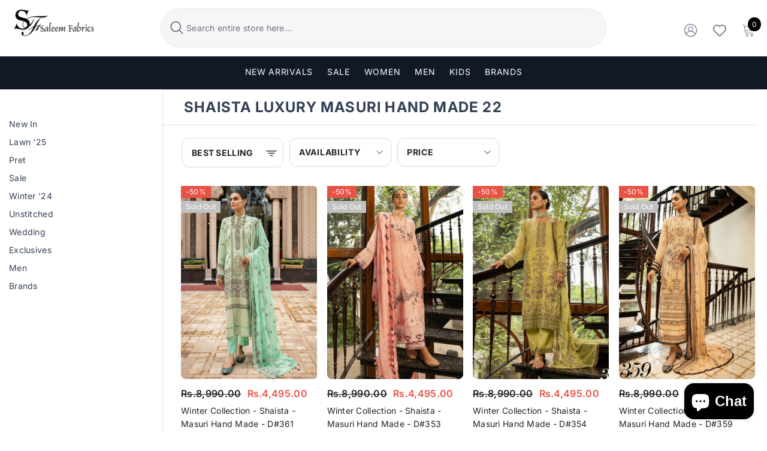

--- FILE ---
content_type: text/html; charset=utf-8
request_url: https://saleemfabrics.pk/en-us/collections/shaista-luxury-masuri-hand-made-22
body_size: 61153
content:
<!doctype html><html class="no-js" lang="en">
    <head>

<!-- Google tag (gtag.js) -->
<script async src="https://www.googletagmanager.com/gtag/js?id=G-N9M337HL2W"></script>
<script>
  window.dataLayer = window.dataLayer || [];
  function gtag(){dataLayer.push(arguments);}
  gtag('js', new Date());

  gtag('config', 'G-N9M337HL2W');
</script>

    <!-- Google tag (gtag.js) -->
      <script async src="https://www.googletagmanager.com/gtag/js?id=AW-635685689"></script>
<script>
  window.dataLayer = window.dataLayer || [];
  function gtag(){dataLayer.push(arguments);}
  gtag('js', new Date());

  gtag('config', 'AW-635685689');
</script>
<script>
  gtag('event', 'conversion', {
      'send_to': 'AW-635685689/7hMxCIW_0P4BELmWj68C',
      'value': '',
      'currency': 'PKR',
      'transaction_id': ''
  });
</script>
        <meta charset="utf-8">
        <meta http-equiv="X-UA-Compatible" content="IE=edge">
        <meta name="viewport" content="width=device-width,initial-scale=1">
        <meta name="theme-color" content="">
          <link rel="canonical" href="https://saleemfabrics.pk/en-us/collections/shaista-luxury-masuri-hand-made-22">
        <link rel="canonical" href="https://saleemfabrics.pk/en-us/collections/shaista-luxury-masuri-hand-made-22" canonical-shop-url="https://saleemfabrics.pk/"><link rel="shortcut icon" href="//saleemfabrics.pk/cdn/shop/files/logo-saleem_32x32.png?v=1685981913" type="image/png"><link rel="preconnect" href="https://cdn.shopify.com" crossorigin>
        <title>Shaista Luxury Masuri Hand Made 2022  &ndash; Saleem Fabrics Traditions</title><meta name="description" content="Shaista Luxury Masuri Hand Made 2022 is your gateway to a world of impeccably designed fashion. Dive into the latest collection and elevate your style. Order now to get your hands on the newest arrivals.">

<meta property="og:site_name" content="Saleem Fabrics Traditions">
<meta property="og:url" content="https://saleemfabrics.pk/en-us/collections/shaista-luxury-masuri-hand-made-22">
<meta property="og:title" content="Shaista Luxury Masuri Hand Made 2022">
<meta property="og:type" content="product.group">
<meta property="og:description" content="Shaista Luxury Masuri Hand Made 2022 is your gateway to a world of impeccably designed fashion. Dive into the latest collection and elevate your style. Order now to get your hands on the newest arrivals."><meta property="og:image" content="http://saleemfabrics.pk/cdn/shop/files/logo_saleem_462x_b1bd1561-62e6-4adf-bd59-8913c0b0a522.webp?v=1676403682">
  <meta property="og:image:secure_url" content="https://saleemfabrics.pk/cdn/shop/files/logo_saleem_462x_b1bd1561-62e6-4adf-bd59-8913c0b0a522.webp?v=1676403682">
  <meta property="og:image:width" content="462">
  <meta property="og:image:height" content="291"><meta name="twitter:site" content="@Saleemfabrics"><meta name="twitter:card" content="summary_large_image">
<meta name="twitter:title" content="Shaista Luxury Masuri Hand Made 2022">
<meta name="twitter:description" content="Shaista Luxury Masuri Hand Made 2022 is your gateway to a world of impeccably designed fashion. Dive into the latest collection and elevate your style. Order now to get your hands on the newest arrivals.">

        <script>window.performance && window.performance.mark && window.performance.mark('shopify.content_for_header.start');</script><meta name="google-site-verification" content="haeFY_NPntoldxazmirOkGHtFS40RUAqpY3LQwsNYyk">
<meta id="shopify-digital-wallet" name="shopify-digital-wallet" content="/71800914202/digital_wallets/dialog">
<link rel="alternate" type="application/atom+xml" title="Feed" href="/en-us/collections/shaista-luxury-masuri-hand-made-22.atom" />
<link rel="alternate" hreflang="x-default" href="https://saleemfabrics.pk/collections/shaista-luxury-masuri-hand-made-22">
<link rel="alternate" hreflang="en" href="https://saleemfabrics.pk/collections/shaista-luxury-masuri-hand-made-22">
<link rel="alternate" hreflang="en-AE" href="https://saleemfabrics.pk/en-ae/collections/shaista-luxury-masuri-hand-made-22">
<link rel="alternate" hreflang="en-GB" href="https://saleemfabrics.pk/en-gb/collections/shaista-luxury-masuri-hand-made-22">
<link rel="alternate" hreflang="en-US" href="https://saleemfabrics.pk/en-us/collections/shaista-luxury-masuri-hand-made-22">
<link rel="alternate" type="application/json+oembed" href="https://saleemfabrics.pk/en-us/collections/shaista-luxury-masuri-hand-made-22.oembed">
<script async="async" src="/checkouts/internal/preloads.js?locale=en-US"></script>
<script id="shopify-features" type="application/json">{"accessToken":"2cb4213064eceff5bdee03ac25525ed6","betas":["rich-media-storefront-analytics"],"domain":"saleemfabrics.pk","predictiveSearch":true,"shopId":71800914202,"locale":"en"}</script>
<script>var Shopify = Shopify || {};
Shopify.shop = "saleem-fabrics-traditions.myshopify.com";
Shopify.locale = "en";
Shopify.currency = {"active":"PKR","rate":"1.0"};
Shopify.country = "US";
Shopify.theme = {"name":"New theme - 8-22-2024 | Redesign","id":171238654234,"schema_name":"Ella","schema_version":"6.6.2","theme_store_id":null,"role":"main"};
Shopify.theme.handle = "null";
Shopify.theme.style = {"id":null,"handle":null};
Shopify.cdnHost = "saleemfabrics.pk/cdn";
Shopify.routes = Shopify.routes || {};
Shopify.routes.root = "/en-us/";</script>
<script type="module">!function(o){(o.Shopify=o.Shopify||{}).modules=!0}(window);</script>
<script>!function(o){function n(){var o=[];function n(){o.push(Array.prototype.slice.apply(arguments))}return n.q=o,n}var t=o.Shopify=o.Shopify||{};t.loadFeatures=n(),t.autoloadFeatures=n()}(window);</script>
<script id="shop-js-analytics" type="application/json">{"pageType":"collection"}</script>
<script defer="defer" async type="module" src="//saleemfabrics.pk/cdn/shopifycloud/shop-js/modules/v2/client.init-shop-cart-sync_BApSsMSl.en.esm.js"></script>
<script defer="defer" async type="module" src="//saleemfabrics.pk/cdn/shopifycloud/shop-js/modules/v2/chunk.common_CBoos6YZ.esm.js"></script>
<script type="module">
  await import("//saleemfabrics.pk/cdn/shopifycloud/shop-js/modules/v2/client.init-shop-cart-sync_BApSsMSl.en.esm.js");
await import("//saleemfabrics.pk/cdn/shopifycloud/shop-js/modules/v2/chunk.common_CBoos6YZ.esm.js");

  window.Shopify.SignInWithShop?.initShopCartSync?.({"fedCMEnabled":true,"windoidEnabled":true});

</script>
<script>(function() {
  var isLoaded = false;
  function asyncLoad() {
    if (isLoaded) return;
    isLoaded = true;
    var urls = ["https:\/\/intg.snapchat.com\/shopify\/shopify-scevent-init.js?id=987bd466-eb0e-407b-bb90-a7567ee9897a\u0026shop=saleem-fabrics-traditions.myshopify.com"];
    for (var i = 0; i < urls.length; i++) {
      var s = document.createElement('script');
      s.type = 'text/javascript';
      s.async = true;
      s.src = urls[i];
      var x = document.getElementsByTagName('script')[0];
      x.parentNode.insertBefore(s, x);
    }
  };
  if(window.attachEvent) {
    window.attachEvent('onload', asyncLoad);
  } else {
    window.addEventListener('load', asyncLoad, false);
  }
})();</script>
<script id="__st">var __st={"a":71800914202,"offset":18000,"reqid":"45252f98-2ce4-49d7-b42d-01164ead1af6-1768848704","pageurl":"saleemfabrics.pk\/en-us\/collections\/shaista-luxury-masuri-hand-made-22","u":"40326252f85c","p":"collection","rtyp":"collection","rid":436298776858};</script>
<script>window.ShopifyPaypalV4VisibilityTracking = true;</script>
<script id="captcha-bootstrap">!function(){'use strict';const t='contact',e='account',n='new_comment',o=[[t,t],['blogs',n],['comments',n],[t,'customer']],c=[[e,'customer_login'],[e,'guest_login'],[e,'recover_customer_password'],[e,'create_customer']],r=t=>t.map((([t,e])=>`form[action*='/${t}']:not([data-nocaptcha='true']) input[name='form_type'][value='${e}']`)).join(','),a=t=>()=>t?[...document.querySelectorAll(t)].map((t=>t.form)):[];function s(){const t=[...o],e=r(t);return a(e)}const i='password',u='form_key',d=['recaptcha-v3-token','g-recaptcha-response','h-captcha-response',i],f=()=>{try{return window.sessionStorage}catch{return}},m='__shopify_v',_=t=>t.elements[u];function p(t,e,n=!1){try{const o=window.sessionStorage,c=JSON.parse(o.getItem(e)),{data:r}=function(t){const{data:e,action:n}=t;return t[m]||n?{data:e,action:n}:{data:t,action:n}}(c);for(const[e,n]of Object.entries(r))t.elements[e]&&(t.elements[e].value=n);n&&o.removeItem(e)}catch(o){console.error('form repopulation failed',{error:o})}}const l='form_type',E='cptcha';function T(t){t.dataset[E]=!0}const w=window,h=w.document,L='Shopify',v='ce_forms',y='captcha';let A=!1;((t,e)=>{const n=(g='f06e6c50-85a8-45c8-87d0-21a2b65856fe',I='https://cdn.shopify.com/shopifycloud/storefront-forms-hcaptcha/ce_storefront_forms_captcha_hcaptcha.v1.5.2.iife.js',D={infoText:'Protected by hCaptcha',privacyText:'Privacy',termsText:'Terms'},(t,e,n)=>{const o=w[L][v],c=o.bindForm;if(c)return c(t,g,e,D).then(n);var r;o.q.push([[t,g,e,D],n]),r=I,A||(h.body.append(Object.assign(h.createElement('script'),{id:'captcha-provider',async:!0,src:r})),A=!0)});var g,I,D;w[L]=w[L]||{},w[L][v]=w[L][v]||{},w[L][v].q=[],w[L][y]=w[L][y]||{},w[L][y].protect=function(t,e){n(t,void 0,e),T(t)},Object.freeze(w[L][y]),function(t,e,n,w,h,L){const[v,y,A,g]=function(t,e,n){const i=e?o:[],u=t?c:[],d=[...i,...u],f=r(d),m=r(i),_=r(d.filter((([t,e])=>n.includes(e))));return[a(f),a(m),a(_),s()]}(w,h,L),I=t=>{const e=t.target;return e instanceof HTMLFormElement?e:e&&e.form},D=t=>v().includes(t);t.addEventListener('submit',(t=>{const e=I(t);if(!e)return;const n=D(e)&&!e.dataset.hcaptchaBound&&!e.dataset.recaptchaBound,o=_(e),c=g().includes(e)&&(!o||!o.value);(n||c)&&t.preventDefault(),c&&!n&&(function(t){try{if(!f())return;!function(t){const e=f();if(!e)return;const n=_(t);if(!n)return;const o=n.value;o&&e.removeItem(o)}(t);const e=Array.from(Array(32),(()=>Math.random().toString(36)[2])).join('');!function(t,e){_(t)||t.append(Object.assign(document.createElement('input'),{type:'hidden',name:u})),t.elements[u].value=e}(t,e),function(t,e){const n=f();if(!n)return;const o=[...t.querySelectorAll(`input[type='${i}']`)].map((({name:t})=>t)),c=[...d,...o],r={};for(const[a,s]of new FormData(t).entries())c.includes(a)||(r[a]=s);n.setItem(e,JSON.stringify({[m]:1,action:t.action,data:r}))}(t,e)}catch(e){console.error('failed to persist form',e)}}(e),e.submit())}));const S=(t,e)=>{t&&!t.dataset[E]&&(n(t,e.some((e=>e===t))),T(t))};for(const o of['focusin','change'])t.addEventListener(o,(t=>{const e=I(t);D(e)&&S(e,y())}));const B=e.get('form_key'),M=e.get(l),P=B&&M;t.addEventListener('DOMContentLoaded',(()=>{const t=y();if(P)for(const e of t)e.elements[l].value===M&&p(e,B);[...new Set([...A(),...v().filter((t=>'true'===t.dataset.shopifyCaptcha))])].forEach((e=>S(e,t)))}))}(h,new URLSearchParams(w.location.search),n,t,e,['guest_login'])})(!0,!0)}();</script>
<script integrity="sha256-4kQ18oKyAcykRKYeNunJcIwy7WH5gtpwJnB7kiuLZ1E=" data-source-attribution="shopify.loadfeatures" defer="defer" src="//saleemfabrics.pk/cdn/shopifycloud/storefront/assets/storefront/load_feature-a0a9edcb.js" crossorigin="anonymous"></script>
<script data-source-attribution="shopify.dynamic_checkout.dynamic.init">var Shopify=Shopify||{};Shopify.PaymentButton=Shopify.PaymentButton||{isStorefrontPortableWallets:!0,init:function(){window.Shopify.PaymentButton.init=function(){};var t=document.createElement("script");t.src="https://saleemfabrics.pk/cdn/shopifycloud/portable-wallets/latest/portable-wallets.en.js",t.type="module",document.head.appendChild(t)}};
</script>
<script data-source-attribution="shopify.dynamic_checkout.buyer_consent">
  function portableWalletsHideBuyerConsent(e){var t=document.getElementById("shopify-buyer-consent"),n=document.getElementById("shopify-subscription-policy-button");t&&n&&(t.classList.add("hidden"),t.setAttribute("aria-hidden","true"),n.removeEventListener("click",e))}function portableWalletsShowBuyerConsent(e){var t=document.getElementById("shopify-buyer-consent"),n=document.getElementById("shopify-subscription-policy-button");t&&n&&(t.classList.remove("hidden"),t.removeAttribute("aria-hidden"),n.addEventListener("click",e))}window.Shopify?.PaymentButton&&(window.Shopify.PaymentButton.hideBuyerConsent=portableWalletsHideBuyerConsent,window.Shopify.PaymentButton.showBuyerConsent=portableWalletsShowBuyerConsent);
</script>
<script data-source-attribution="shopify.dynamic_checkout.cart.bootstrap">document.addEventListener("DOMContentLoaded",(function(){function t(){return document.querySelector("shopify-accelerated-checkout-cart, shopify-accelerated-checkout")}if(t())Shopify.PaymentButton.init();else{new MutationObserver((function(e,n){t()&&(Shopify.PaymentButton.init(),n.disconnect())})).observe(document.body,{childList:!0,subtree:!0})}}));
</script>
<script id="sections-script" data-sections="header-navigation-basic,header-mobile" defer="defer" src="//saleemfabrics.pk/cdn/shop/t/21/compiled_assets/scripts.js?v=30545"></script>
<script>window.performance && window.performance.mark && window.performance.mark('shopify.content_for_header.end');</script>
        <style>
        
        
        

        @font-face { font-display: swap;
  font-family: Inter;
  font-weight: 400;
  font-style: normal;
  src: url("//saleemfabrics.pk/cdn/fonts/inter/inter_n4.b2a3f24c19b4de56e8871f609e73ca7f6d2e2bb9.woff2") format("woff2"),
       url("//saleemfabrics.pk/cdn/fonts/inter/inter_n4.af8052d517e0c9ffac7b814872cecc27ae1fa132.woff") format("woff");
}

        @font-face { font-display: swap;
  font-family: Inter;
  font-weight: 500;
  font-style: normal;
  src: url("//saleemfabrics.pk/cdn/fonts/inter/inter_n5.d7101d5e168594dd06f56f290dd759fba5431d97.woff2") format("woff2"),
       url("//saleemfabrics.pk/cdn/fonts/inter/inter_n5.5332a76bbd27da00474c136abb1ca3cbbf259068.woff") format("woff");
}

        @font-face { font-display: swap;
  font-family: Inter;
  font-weight: 600;
  font-style: normal;
  src: url("//saleemfabrics.pk/cdn/fonts/inter/inter_n6.771af0474a71b3797eb38f3487d6fb79d43b6877.woff2") format("woff2"),
       url("//saleemfabrics.pk/cdn/fonts/inter/inter_n6.88c903d8f9e157d48b73b7777d0642925bcecde7.woff") format("woff");
}

        @font-face { font-display: swap;
  font-family: Inter;
  font-weight: 700;
  font-style: normal;
  src: url("//saleemfabrics.pk/cdn/fonts/inter/inter_n7.02711e6b374660cfc7915d1afc1c204e633421e4.woff2") format("woff2"),
       url("//saleemfabrics.pk/cdn/fonts/inter/inter_n7.6dab87426f6b8813070abd79972ceaf2f8d3b012.woff") format("woff");
}


        :root {
        --font-family-1: Inter,sans-serif;
        --font-family-2: Inter,sans-serif;

        /* Settings Body */--font-body-family: Inter,sans-serif;--font-body-size: 14px;--font-body-weight: 400;--body-line-height: 35px;--body-letter-spacing: .02em;

        /* Settings Heading */--font-heading-family: Inter,sans-serif;--font-heading-size: 14px;--font-heading-weight: 400;--font-heading-style: normal;--heading-line-height: 16px;--heading-letter-spacing: .05em;--heading-text-transform: uppercase;--heading-border-height: 2px;

        /* Menu Lv1 */--font-menu-lv1-family: Inter,sans-serif;--font-menu-lv1-size: 14px;--font-menu-lv1-weight: 400;--menu-lv1-line-height: 22px;--menu-lv1-letter-spacing: .05em;--menu-lv1-text-transform: uppercase;

        /* Menu Lv2 */--font-menu-lv2-family: Inter,sans-serif;--font-menu-lv2-size: 12px;--font-menu-lv2-weight: 400;--menu-lv2-line-height: 22px;--menu-lv2-letter-spacing: .02em;--menu-lv2-text-transform: capitalize;

        /* Menu Lv3 */--font-menu-lv3-family: Inter,sans-serif;--font-menu-lv3-size: 12px;--font-menu-lv3-weight: 400;--menu-lv3-line-height: 22px;--menu-lv3-letter-spacing: .02em;--menu-lv3-text-transform: capitalize;

        /* Mega Menu Lv2 */--font-mega-menu-lv2-family: Inter,sans-serif;--font-mega-menu-lv2-size: 12px;--font-mega-menu-lv2-weight: 600;--font-mega-menu-lv2-style: normal;--mega-menu-lv2-line-height: 22px;--mega-menu-lv2-letter-spacing: .02em;--mega-menu-lv2-text-transform: uppercase;

        /* Mega Menu Lv3 */--font-mega-menu-lv3-family: Inter,sans-serif;--font-mega-menu-lv3-size: 12px;--font-mega-menu-lv3-weight: 400;--mega-menu-lv3-line-height: 22px;--mega-menu-lv3-letter-spacing: .02em;--mega-menu-lv3-text-transform: capitalize;

        /* Product Card Title */--product-title-font: Inter,sans-serif;--product-title-font-size : 14px;--product-title-font-weight : 400;--product-title-line-height: 22px;--product-title-letter-spacing: .02em;--product-title-line-text : full;--product-title-text-transform : capitalize;--product-title-margin-bottom: 10px;

        /* Product Card Vendor */--product-vendor-font: Inter,sans-serif;--product-vendor-font-size : 14px;--product-vendor-font-weight : 400;--product-vendor-font-style : normal;--product-vendor-line-height: 22px;--product-vendor-letter-spacing: .02em;--product-vendor-text-transform : uppercase;--product-vendor-margin-bottom: 0px;--product-vendor-margin-top: 0px;

        /* Product Card Price */--product-price-font: Inter,sans-serif;--product-price-font-size : 16px;--product-price-font-weight : 600;--product-price-line-height: 22px;--product-price-letter-spacing: .02em;--product-price-margin-top: 0px;--product-price-margin-bottom: 13px;

        /* Product Card Badge */--badge-font: Inter,sans-serif;--badge-font-size : 12px;--badge-font-weight : 400;--badge-text-transform : capitalize;--badge-letter-spacing: .02em;--badge-line-height: 20px;--badge-border-radius: 0px;--badge-padding-top: 0px;--badge-padding-bottom: 0px;--badge-padding-left-right: 8px;--badge-postion-top: 0px;--badge-postion-left-right: 0px;

        /* Product Quickview */
        --product-quickview-font-size : 16px; --product-quickview-line-height: 23px; --product-quickview-border-radius: 1px; --product-quickview-padding-top: 0px; --product-quickview-padding-bottom: 0px; --product-quickview-padding-left-right: 7px; --product-quickview-sold-out-product: #e95144;--product-quickview-box-shadow: 0 1px 3px #0003;/* Blog Card Tile */--blog-title-font: Inter,sans-serif;--blog-title-font-size : 20px; --blog-title-font-weight : 700; --blog-title-line-height: 29px; --blog-title-letter-spacing: .09em; --blog-title-text-transform : uppercase;

        /* Blog Card Info (Date, Author) */--blog-info-font: Inter,sans-serif;--blog-info-font-size : 20px; --blog-info-font-weight : 400; --blog-info-line-height: 29px; --blog-info-letter-spacing: .02em; --blog-info-text-transform : uppercase;

        /* Button 1 */--btn-1-font-family: Inter,sans-serif;--btn-1-font-size: 14px; --btn-1-font-weight: 400; --btn-1-text-transform: uppercase; --btn-1-line-height: 22px; --btn-1-letter-spacing: .05em; --btn-1-text-align: center; --btn-1-border-radius: 0px; --btn-1-border-width: 1px; --btn-1-border-style: solid; --btn-1-padding-top: 10px; --btn-1-padding-bottom: 10px; --btn-1-horizontal-length: 0px; --btn-1-vertical-length: 0px; --btn-1-blur-radius: 0px; --btn-1-spread: 0px;
        --btn-1-all-bg-opacity-hover: rgba(0, 0, 0, 0.5);--btn-1-inset: ;/* Button 2 */--btn-2-font-family: Inter,sans-serif;--btn-2-font-size: 14px; --btn-2-font-weight: 700; --btn-2-text-transform: uppercase; --btn-2-line-height: 23px; --btn-2-letter-spacing: .05em; --btn-2-text-align: right; --btn-2-border-radius: 6px; --btn-2-border-width: 1px; --btn-2-border-style: solid; --btn-2-padding-top: 20px; --btn-2-padding-bottom: 20px; --btn-2-horizontal-length: 4px; --btn-2-vertical-length: 4px; --btn-2-blur-radius: 7px; --btn-2-spread: 0px;
        --btn-2-all-bg-opacity: rgba(25, 145, 226, 0.5);--btn-2-all-bg-opacity-hover: rgba(0, 0, 0, 0.5);--btn-2-inset: ;/* Button 3 */--btn-3-font-family: Inter,sans-serif;--btn-3-font-size: 14px; --btn-3-font-weight: 700; --btn-3-text-transform: uppercase; --btn-3-line-height: 22px; --btn-3-letter-spacing: .05em; --btn-3-text-align: center; --btn-3-border-radius: 0px; --btn-3-border-width: 1px; --btn-3-border-style: solid; --btn-3-padding-top: 10px; --btn-3-padding-bottom: 10px; --btn-3-horizontal-length: 0px; --btn-3-vertical-length: 0px; --btn-3-blur-radius: 0px; --btn-3-spread: 0px;
        --btn-3-all-bg-opacity: rgba(0, 0, 0, 0.1);--btn-3-all-bg-opacity-hover: rgba(0, 0, 0, 0.1);--btn-3-inset: ;/* Footer Heading */--footer-heading-font-family: Inter,sans-serif;--footer-heading-font-size : 15px; --footer-heading-font-weight : 600; --footer-heading-line-height : 22px; --footer-heading-letter-spacing : .05em; --footer-heading-text-transform : uppercase;

        /* Footer Link */--footer-link-font-family: Inter,sans-serif;--footer-link-font-size : 12px; --footer-link-font-weight : ; --footer-link-line-height : 28px; --footer-link-letter-spacing : .02em; --footer-link-text-transform : capitalize;

        /* Page Title */--font-page-title-family: Inter,sans-serif;--font-page-title-size: 20px; --font-page-title-weight: 700; --font-page-title-style: normal; --page-title-line-height: 20px; --page-title-letter-spacing: .05em; --page-title-text-transform: uppercase;

        /* Font Product Tab Title */
        --font-tab-type-1: Inter,sans-serif; --font-tab-type-2: Inter,sans-serif;

        /* Text Size */
        --text-size-font-size : 9px; --text-size-font-weight : 400; --text-size-line-height : 22px; --text-size-letter-spacing : 0; --text-size-text-transform : uppercase; --text-size-color : #787878;

        /* Font Weight */
        --font-weight-normal: 400; --font-weight-medium: 500; --font-weight-semibold: 600; --font-weight-bold: 700; --font-weight-bolder: 800; --font-weight-black: 900;

        /* Radio Button */
        --form-label-checkbox-before-bg: #fff; --form-label-checkbox-before-border: #cecece; --form-label-checkbox-before-bg-checked: #000;

        /* Conatiner */
        --body-custom-width-container: 1600px;

        /* Layout Boxed */
        --color-background-layout-boxed: #f8f8f8;/* Arrow */
        --position-horizontal-slick-arrow: 0;

        /* General Color*/
        --color-text: #232323; --color-text2: #969696; --color-global: #232323; --color-white: #FFFFFF; --color-grey: #868686; --color-black: #202020; --color-base-text-rgb: 35, 35, 35; --color-base-text2-rgb: 150, 150, 150; --color-background: #ffffff; --color-background-rgb: 255, 255, 255; --color-background-overylay: rgba(255, 255, 255, 0.9); --color-base-accent-text: ; --color-base-accent-1: ; --color-base-accent-2: ; --color-link: #232323; --color-link-hover: #232323; --color-error: #D93333; --color-error-bg: #FCEEEE; --color-success: #5A5A5A; --color-success-bg: #DFF0D8; --color-info: #202020; --color-info-bg: #FFF2DD; --color-link-underline: rgba(35, 35, 35, 0.5); --color-breadcrumb: #2d2d2d; --colors-breadcrumb-hover: #232323;--colors-breadcrumb-active: #999999; --border-global: #e6e6e6; --bg-global: #fafafa; --bg-planceholder: #fafafa; --color-warning: #fff; --bg-warning: #e0b252; --color-background-10 : #e9e9e9; --color-background-20 : #d3d3d3; --color-background-30 : #bdbdbd; --color-background-50 : #919191; --color-background-global : #919191;

        /* Arrow Color */
        --arrow-color: #323232; --arrow-background-color: #fff; --arrow-border-color: rgba(0,0,0,0);--arrow-color-hover: #323232;--arrow-background-color-hover: #f8f8f8;--arrow-border-color-hover: #f8f8f8;--arrow-width: 35px;--arrow-height: 35px;--arrow-size: px;--arrow-size-icon: 17px;--arrow-border-radius: 50%;--arrow-border-width: 1px;--arrow-width-half: -17px;

        /* Pagination Color */
        --pagination-item-color: #3c3c3c; --pagination-item-color-active: #3c3c3c; --pagination-item-bg-color: #fff;--pagination-item-bg-color-active: #fff;--pagination-item-border-color: #fff;--pagination-item-border-color-active: #ffffff;--pagination-arrow-color: #3c3c3c;--pagination-arrow-color-active: #3c3c3c;--pagination-arrow-bg-color: #fff;--pagination-arrow-bg-color-active: #fff;--pagination-arrow-border-color: #fff;--pagination-arrow-border-color-active: #fff;

        /* Dots Color */
        --dots-color: transparent;--dots-border-color: #323232;--dots-color-active: #323232;--dots-border-color-active: #323232;--dots-style2-background-opacity: #00000050;--dots-width: 12px;--dots-height: 12px;

        /* Button Color */
        --btn-1-color: #FFFFFF;--btn-1-bg: #232323;--btn-1-border: #232323;--btn-1-color-hover: #232323;--btn-1-bg-hover: #ffffff;--btn-1-border-hover: #232323;
        --btn-2-color: #232323;--btn-2-bg: #FFFFFF;--btn-2-border: #727272;--btn-2-color-hover: #FFFFFF;--btn-2-bg-hover: #232323;--btn-2-border-hover: #232323;
        --btn-3-color: #FFFFFF;--btn-3-bg: #e9514b;--btn-3-border: #e9514b;--btn-3-color-hover: #ffffff;--btn-3-bg-hover: #e9514b;--btn-3-border-hover: #e9514b;
        --anchor-transition: all ease .3s;--bg-white: #ffffff;--bg-black: #000000;--bg-grey: #808080;--icon: var(--color-text);--text-cart: #3c3c3c;--duration-short: 100ms;--duration-default: 350ms;--duration-long: 500ms;--form-input-bg: #ffffff;--form-input-border: #c7c7c7;--form-input-color: #232323;--form-input-placeholder: #868686;--form-label: #232323;

        --new-badge-color: #232323;--new-badge-bg: #FFFFFF;--sale-badge-color: #ffffff;--sale-badge-bg: #e95144;--sold-out-badge-color: #ffffff;--sold-out-badge-bg: #c1c1c1;--custom-badge-color: #ffffff;--custom-badge-bg: #232323;--bundle-badge-color: #ffffff;--bundle-badge-bg: #232323;
        
        --product-title-color : #232323;--product-title-color-hover : #232323;--product-vendor-color : #969696;--product-price-color : #232323;--product-sale-price-color : #e95144;--product-compare-price-color : #969696;--product-countdown-color : #c12e48;--product-countdown-bg-color : #ffffff;

        --product-swatch-border : #cbcbcb;--product-swatch-border-active : #232323;--product-swatch-width : 40px;--product-swatch-height : 30px;--product-swatch-border-radius : 8px;--product-swatch-color-width : 40px;--product-swatch-color-height : 30px;--product-swatch-color-border-radius : 20px;

        --product-wishlist-color : #000000;--product-wishlist-bg : #ffffff;--product-wishlist-border : transparent;--product-wishlist-color-added : #ffffff;--product-wishlist-bg-added : #000000;--product-wishlist-border-added : transparent;--product-compare-color : #000000;--product-compare-bg : #FFFFFF;--product-compare-color-added : #D12442; --product-compare-bg-added : #FFFFFF; --product-hot-stock-text-color : #d62828; --product-quick-view-color : #000000; --product-cart-image-fit : contain; --product-title-variant-font-size: 16px;--product-quick-view-bg: rgba(255, 255, 255, 0.9);--product-quick-view-bg-above-button: rgba(255, 255, 255, 0.7);--product-quick-view-color-hover : #FFFFFF;--product-quick-view-bg-hover : #000000;--product-action-color : #232323;--product-action-bg : #ffffff;--product-action-border : #000000;--product-action-color-hover : #FFFFFF;--product-action-bg-hover : #232323;--product-action-border-hover : #232323;

        /* Multilevel Category Filter */
        --color-label-multiLevel-categories: #232323;--bg-label-multiLevel-categories: #fff;--color-button-multiLevel-categories: #fff;--bg-button-multiLevel-categories: #ff8b21;--border-button-multiLevel-categories: transparent;--hover-color-button-multiLevel-categories: #fff;--hover-bg-button-multiLevel-categories: #ff8b21;--w-product-swatch-custom: 30px;--h-product-swatch-custom: 30px;--w-product-swatch-custom-mb: 20px;--h-product-swatch-custom-mb: 20px;--font-size-product-swatch-more: 12px;--swatch-border : #cbcbcb;--swatch-border-active : #232323;

        --variant-size: #232323;--variant-size-border: #e7e7e7;--variant-size-bg: #ffffff;--variant-size-hover: #ffffff;--variant-size-border-hover: #232323;--variant-size-bg-hover: #232323;--variant-bg : #ffffff; --variant-color : #232323; --variant-bg-active : #ffffff; --variant-color-active : #232323;

        --fontsize-text-social: 12px;
        --page-content-distance: 64px;--sidebar-content-distance: 40px;--button-transition-ease: cubic-bezier(.25,.46,.45,.94);

        /* Loading Spinner Color */
        --spinner-top-color: #fc0; --spinner-right-color: #4dd4c6; --spinner-bottom-color: #f00; --spinner-left-color: #f6f6f6;

        /* Product Card Marquee */
        --product-marquee-background-color: ;--product-marquee-text-color: #FFFFFF;--product-marquee-text-size: 14px;--product-marquee-text-mobile-size: 14px;--product-marquee-text-weight: 400;--product-marquee-text-transform: none;--product-marquee-text-style: italic;--product-marquee-speed: ; --product-marquee-line-height: calc(var(--product-marquee-text-mobile-size) * 1.5);
    }
</style>
        <link href="//saleemfabrics.pk/cdn/shop/t/21/assets/base.css?v=20534428861249626181748531002" rel="stylesheet" type="text/css" media="all" />
<link href="//saleemfabrics.pk/cdn/shop/t/21/assets/animated.css?v=91884483947907798981723050655" rel="stylesheet" type="text/css" media="all" />
<link href="//saleemfabrics.pk/cdn/shop/t/21/assets/component-card.css?v=72576012195783150371742798251" rel="stylesheet" type="text/css" media="all" />
<link href="//saleemfabrics.pk/cdn/shop/t/21/assets/component-loading-overlay.css?v=23413779889692260311723050656" rel="stylesheet" type="text/css" media="all" />
<link href="//saleemfabrics.pk/cdn/shop/t/21/assets/component-loading-banner.css?v=54989585009056051491723050656" rel="stylesheet" type="text/css" media="all" />
<link href="//saleemfabrics.pk/cdn/shop/t/21/assets/component-quick-cart.css?v=63370866881490003141723050657" rel="stylesheet" type="text/css" media="all" />
<link rel="stylesheet" href="//saleemfabrics.pk/cdn/shop/t/21/assets/vendor.css?v=164616260963476715651723050659" media="print" onload="this.media='all'">
<noscript><link href="//saleemfabrics.pk/cdn/shop/t/21/assets/vendor.css?v=164616260963476715651723050659" rel="stylesheet" type="text/css" media="all" /></noscript>


	<link href="//saleemfabrics.pk/cdn/shop/t/21/assets/component-card-03.css?v=100431414543648932741736798556" rel="stylesheet" type="text/css" media="all" />


<link href="//saleemfabrics.pk/cdn/shop/t/21/assets/component-predictive-search.css?v=148075806299713351521733515311" rel="stylesheet" type="text/css" media="all" />
<link rel="stylesheet" href="//saleemfabrics.pk/cdn/shop/t/21/assets/component-product-form.css?v=41488230121240089021735648240" media="print" onload="this.media='all'">
	<link rel="stylesheet" href="//saleemfabrics.pk/cdn/shop/t/21/assets/component-price.css?v=113014100369699422931723050656" media="print" onload="this.media='all'">
	<link rel="stylesheet" href="//saleemfabrics.pk/cdn/shop/t/21/assets/component-badge.css?v=58385199191654577521723050655" media="print" onload="this.media='all'">
	<link rel="stylesheet" href="//saleemfabrics.pk/cdn/shop/t/21/assets/component-rte.css?v=82502160534158932881723050657" media="print" onload="this.media='all'">
	<link rel="stylesheet" href="//saleemfabrics.pk/cdn/shop/t/21/assets/component-share.css?v=23553761141326501681723050657" media="print" onload="this.media='all'"><link rel="stylesheet" href="//saleemfabrics.pk/cdn/shop/t/21/assets/component-newsletter.css?v=111617043413587308161723050656" media="print" onload="this.media='all'">
<link rel="stylesheet" href="//saleemfabrics.pk/cdn/shop/t/21/assets/component-slider.css?v=37888473738646685221723050657" media="print" onload="this.media='all'">
<link rel="stylesheet" href="//saleemfabrics.pk/cdn/shop/t/21/assets/component-list-social.css?v=102044711114163579551723050656" media="print" onload="this.media='all'"><noscript><link href="//saleemfabrics.pk/cdn/shop/t/21/assets/component-product-form.css?v=41488230121240089021735648240" rel="stylesheet" type="text/css" media="all" /></noscript>
	<noscript><link href="//saleemfabrics.pk/cdn/shop/t/21/assets/component-price.css?v=113014100369699422931723050656" rel="stylesheet" type="text/css" media="all" /></noscript>
	<noscript><link href="//saleemfabrics.pk/cdn/shop/t/21/assets/component-badge.css?v=58385199191654577521723050655" rel="stylesheet" type="text/css" media="all" /></noscript>
	<noscript><link href="//saleemfabrics.pk/cdn/shop/t/21/assets/component-rte.css?v=82502160534158932881723050657" rel="stylesheet" type="text/css" media="all" /></noscript>
	<noscript><link href="//saleemfabrics.pk/cdn/shop/t/21/assets/component-share.css?v=23553761141326501681723050657" rel="stylesheet" type="text/css" media="all" /></noscript><noscript><link href="//saleemfabrics.pk/cdn/shop/t/21/assets/component-newsletter.css?v=111617043413587308161723050656" rel="stylesheet" type="text/css" media="all" /></noscript>
<noscript><link href="//saleemfabrics.pk/cdn/shop/t/21/assets/component-slider.css?v=37888473738646685221723050657" rel="stylesheet" type="text/css" media="all" /></noscript>
<noscript><link href="//saleemfabrics.pk/cdn/shop/t/21/assets/component-list-social.css?v=102044711114163579551723050656" rel="stylesheet" type="text/css" media="all" /></noscript>

<style type="text/css">
	.nav-title-mobile {display: none;}.list-menu--disclosure{display: none;position: absolute;min-width: 100%;width: 22rem;background-color: var(--bg-white);box-shadow: 0 1px 4px 0 rgb(0 0 0 / 15%);padding: 5px 0 5px 20px;opacity: 0;visibility: visible;pointer-events: none;transition: opacity var(--duration-default) ease, transform var(--duration-default) ease;}.list-menu--disclosure-2{margin-left: calc(100% - 15px);z-index: 2;top: -5px;}.list-menu--disclosure:focus {outline: none;}.list-menu--disclosure.localization-selector {max-height: 18rem;overflow: auto;width: 10rem;padding: 0.5rem;}.js menu-drawer > details > summary::before, .js menu-drawer > details[open]:not(.menu-opening) > summary::before {content: '';position: absolute;cursor: default;width: 100%;height: calc(100vh - 100%);height: calc(var(--viewport-height, 100vh) - (var(--header-bottom-position, 100%)));top: 100%;left: 0;background: var(--color-foreground-50);opacity: 0;visibility: hidden;z-index: 2;transition: opacity var(--duration-default) ease,visibility var(--duration-default) ease;}menu-drawer > details[open] > summary::before {visibility: visible;opacity: 1;}.menu-drawer {position: absolute;transform: translateX(-100%);visibility: hidden;z-index: 3;left: 0;top: 100%;width: 100%;max-width: calc(100vw - 4rem);padding: 0;border: 0.1rem solid var(--color-background-10);border-left: 0;border-bottom: 0;background-color: var(--bg-white);overflow-x: hidden;}.js .menu-drawer {height: calc(100vh - 100%);height: calc(var(--viewport-height, 100vh) - (var(--header-bottom-position, 100%)));}.js details[open] > .menu-drawer, .js details[open] > .menu-drawer__submenu {transition: transform var(--duration-default) ease, visibility var(--duration-default) ease;}.no-js details[open] > .menu-drawer, .js details[open].menu-opening > .menu-drawer, details[open].menu-opening > .menu-drawer__submenu {transform: translateX(0);visibility: visible;}@media screen and (min-width: 750px) {.menu-drawer {width: 40rem;}.no-js .menu-drawer {height: auto;}}.menu-drawer__inner-container {position: relative;height: 100%;}.menu-drawer__navigation-container {display: grid;grid-template-rows: 1fr auto;align-content: space-between;overflow-y: auto;height: 100%;}.menu-drawer__navigation {padding: 0 0 5.6rem 0;}.menu-drawer__inner-submenu {height: 100%;overflow-x: hidden;overflow-y: auto;}.no-js .menu-drawer__navigation {padding: 0;}.js .menu-drawer__menu li {width: 100%;border-bottom: 1px solid #e6e6e6;overflow: hidden;}.menu-drawer__menu-item{line-height: var(--body-line-height);letter-spacing: var(--body-letter-spacing);padding: 10px 20px 10px 15px;cursor: pointer;display: flex;align-items: center;justify-content: space-between;}.menu-drawer__menu-item .label{display: inline-block;vertical-align: middle;font-size: calc(var(--font-body-size) - 4px);font-weight: var(--font-weight-normal);letter-spacing: var(--body-letter-spacing);height: 20px;line-height: 20px;margin: 0 0 0 10px;padding: 0 5px;text-transform: uppercase;text-align: center;position: relative;}.menu-drawer__menu-item .label:before{content: "";position: absolute;border: 5px solid transparent;top: 50%;left: -9px;transform: translateY(-50%);}.menu-drawer__menu-item > .icon{width: 24px;height: 24px;margin: 0 10px 0 0;}.menu-drawer__menu-item > .symbol {position: absolute;right: 20px;top: 50%;transform: translateY(-50%);display: flex;align-items: center;justify-content: center;font-size: 0;pointer-events: none;}.menu-drawer__menu-item > .symbol .icon{width: 14px;height: 14px;opacity: .6;}.menu-mobile-icon .menu-drawer__menu-item{justify-content: flex-start;}.no-js .menu-drawer .menu-drawer__menu-item > .symbol {display: none;}.js .menu-drawer__submenu {position: absolute;top: 0;width: 100%;bottom: 0;left: 0;background-color: var(--bg-white);z-index: 1;transform: translateX(100%);visibility: hidden;}.js .menu-drawer__submenu .menu-drawer__submenu {overflow-y: auto;}.menu-drawer__close-button {display: block;width: 100%;padding: 10px 15px;background-color: transparent;border: none;background: #f6f8f9;position: relative;}.menu-drawer__close-button .symbol{position: absolute;top: auto;left: 20px;width: auto;height: 22px;z-index: 10;display: flex;align-items: center;justify-content: center;font-size: 0;pointer-events: none;}.menu-drawer__close-button .icon {display: inline-block;vertical-align: middle;width: 18px;height: 18px;transform: rotate(180deg);}.menu-drawer__close-button .text{max-width: calc(100% - 50px);white-space: nowrap;overflow: hidden;text-overflow: ellipsis;display: inline-block;vertical-align: top;width: 100%;margin: 0 auto;}.no-js .menu-drawer__close-button {display: none;}.menu-drawer__utility-links {padding: 2rem;}.menu-drawer__account {display: inline-flex;align-items: center;text-decoration: none;padding: 1.2rem;margin-left: -1.2rem;font-size: 1.4rem;}.menu-drawer__account .icon-account {height: 2rem;width: 2rem;margin-right: 1rem;}.menu-drawer .list-social {justify-content: flex-start;margin-left: -1.25rem;margin-top: 2rem;}.menu-drawer .list-social:empty {display: none;}.menu-drawer .list-social__link {padding: 1.3rem 1.25rem;}

	/* Style General */
	.d-block{display: block}.d-inline-block{display: inline-block}.d-flex{display: flex}.d-none {display: none}.d-grid{display: grid}.ver-alg-mid {vertical-align: middle}.ver-alg-top{vertical-align: top}
	.flex-jc-start{justify-content:flex-start}.flex-jc-end{justify-content:flex-end}.flex-jc-center{justify-content:center}.flex-jc-between{justify-content:space-between}.flex-jc-stretch{justify-content:stretch}.flex-align-start{align-items: flex-start}.flex-align-center{align-items: center}.flex-align-end{align-items: flex-end}.flex-align-stretch{align-items:stretch}.flex-wrap{flex-wrap: wrap}.flex-nowrap{flex-wrap: nowrap}.fd-row{flex-direction:row}.fd-row-reverse{flex-direction:row-reverse}.fd-column{flex-direction:column}.fd-column-reverse{flex-direction:column-reverse}.fg-0{flex-grow:0}.fs-0{flex-shrink:0}.gap-15{gap:15px}.gap-30{gap:30px}.gap-col-30{column-gap:30px}
	.p-relative{position:relative}.p-absolute{position:absolute}.p-static{position:static}.p-fixed{position:fixed;}
	.zi-1{z-index:1}.zi-2{z-index:2}.zi-3{z-index:3}.zi-5{z-index:5}.zi-6{z-index:6}.zi-7{z-index:7}.zi-9{z-index:9}.zi-10{z-index:10}.zi-99{z-index:99} .zi-100{z-index:100} .zi-101{z-index:101}
	.top-0{top:0}.top-100{top:100%}.top-auto{top:auto}.left-0{left:0}.left-auto{left:auto}.right-0{right:0}.right-auto{right:auto}.bottom-0{bottom:0}
	.middle-y{top:50%;transform:translateY(-50%)}.middle-x{left:50%;transform:translateX(-50%)}
	.opacity-0{opacity:0}.opacity-1{opacity:1}
	.o-hidden{overflow:hidden}.o-visible{overflow:visible}.o-unset{overflow:unset}.o-x-hidden{overflow-x:hidden}.o-y-auto{overflow-y:auto;}
	.pt-0{padding-top:0}.pt-2{padding-top:2px}.pt-5{padding-top:5px}.pt-10{padding-top:10px}.pt-10-imp{padding-top:10px !important}.pt-12{padding-top:12px}.pt-16{padding-top:16px}.pt-20{padding-top:20px}.pt-24{padding-top:24px}.pt-30{padding-top:30px}.pt-32{padding-top:32px}.pt-36{padding-top:36px}.pt-48{padding-top:48px}.pb-0{padding-bottom:0}.pb-5{padding-bottom:5px}.pb-10{padding-bottom:10px}.pb-10-imp{padding-bottom:10px !important}.pb-12{padding-bottom:12px}.pb-15{padding-bottom:15px}.pb-16{padding-bottom:16px}.pb-18{padding-bottom:18px}.pb-20{padding-bottom:20px}.pb-24{padding-bottom:24px}.pb-32{padding-bottom:32px}.pb-40{padding-bottom:40px}.pb-48{padding-bottom:48px}.pb-50{padding-bottom:50px}.pb-80{padding-bottom:80px}.pb-84{padding-bottom:84px}.pr-0{padding-right:0}.pr-5{padding-right: 5px}.pr-10{padding-right:10px}.pr-20{padding-right:20px}.pr-24{padding-right:24px}.pr-30{padding-right:30px}.pr-36{padding-right:36px}.pr-80{padding-right:80px}.pl-0{padding-left:0}.pl-12{padding-left:12px}.pl-20{padding-left:20px}.pl-24{padding-left:24px}.pl-36{padding-left:36px}.pl-48{padding-left:48px}.pl-52{padding-left:52px}.pl-80{padding-left:80px}.p-zero{padding:0}
	.m-lr-auto{margin:0 auto}.m-zero{margin:0}.ml-auto{margin-left:auto}.ml-0{margin-left:0}.ml-5{margin-left:5px}.ml-15{margin-left:15px}.ml-20{margin-left:20px}.ml-30{margin-left:30px}.mr-auto{margin-right:auto}.mr-0{margin-right:0}.mr-5{margin-right:5px}.mr-10{margin-right:10px}.mr-20{margin-right:20px}.mr-30{margin-right:30px}.mt-0{margin-top: 0}.mt-10{margin-top: 10px}.mt-15{margin-top: 15px}.mt-20{margin-top: 20px}.mt-25{margin-top: 25px}.mt-30{margin-top: 30px}.mt-40{margin-top: 40px}.mt-45{margin-top: 45px}.mb-0{margin-bottom: 0}.mb-5{margin-bottom: 5px}.mb-10{margin-bottom: 10px}.mb-15{margin-bottom: 15px}.mb-18{margin-bottom: 18px}.mb-20{margin-bottom: 20px}.mb-30{margin-bottom: 30px}
	.h-0{height:0}.h-100{height:100%}.h-100v{height:100vh}.h-auto{height:auto}.mah-100{max-height:100%}.mih-15{min-height: 15px}.mih-none{min-height: unset}.lih-15{line-height: 15px}
	.w-50pc{width:50%}.w-100{width:100%}.w-100v{width:100vw}.maw-100{max-width:100%}.maw-300{max-width:300px}.maw-480{max-width: 480px}.maw-780{max-width: 780px}.w-auto{width:auto}.minw-auto{min-width: auto}.min-w-100{min-width: 100px}
	.float-l{float:left}.float-r{float:right}
	.b-zero{border:none}.br-50p{border-radius:50%}.br-zero{border-radius:0}.br-2{border-radius:2px}.bg-none{background: none}
	.stroke-w-0{stroke-width: 0px}.stroke-w-1h{stroke-width: 0.5px}.stroke-w-1{stroke-width: 1px}.stroke-w-3{stroke-width: 3px}.stroke-w-5{stroke-width: 5px}.stroke-w-7 {stroke-width: 7px}.stroke-w-10 {stroke-width: 10px}.stroke-w-12 {stroke-width: 12px}.stroke-w-15 {stroke-width: 15px}.stroke-w-20 {stroke-width: 20px}.stroke-w-25 {stroke-width: 25px}.stroke-w-30{stroke-width: 30px}.stroke-w-32 {stroke-width: 32px}.stroke-w-40 {stroke-width: 40px}
	.w-21{width: 21px}.w-23{width: 23px}.w-24{width: 24px}.h-22{height: 22px}.h-23{height: 23px}.h-24{height: 24px}.w-h-16{width: 16px;height: 16px}.w-h-17{width: 17px;height: 17px}.w-h-18 {width: 18px;height: 18px}.w-h-19{width: 19px;height: 19px}.w-h-20 {width: 20px;height: 20px}.w-h-21{width: 21px;height: 21px}.w-h-22 {width: 22px;height: 22px}.w-h-23{width: 23px;height: 23px}.w-h-24 {width: 24px;height: 24px}.w-h-25 {width: 25px;height: 25px}.w-h-26 {width: 26px;height: 26px}.w-h-27 {width: 27px;height: 27px}.w-h-28 {width: 28px;height: 28px}.w-h-29 {width: 29px;height: 29px}.w-h-30 {width: 30px;height: 30px}.w-h-31 {width: 31px;height: 31px}.w-h-32 {width: 32px;height: 32px}.w-h-33 {width: 33px;height: 33px}.w-h-34 {width: 34px;height: 34px}.w-h-35 {width: 35px;height: 35px}.w-h-36 {width: 36px;height: 36px}.w-h-37 {width: 37px;height: 37px}
	.txt-d-none{text-decoration:none}.txt-d-underline{text-decoration:underline}.txt-u-o-1{text-underline-offset: 1px}.txt-u-o-2{text-underline-offset: 2px}.txt-u-o-3{text-underline-offset: 3px}.txt-u-o-4{text-underline-offset: 4px}.txt-u-o-5{text-underline-offset: 5px}.txt-u-o-6{text-underline-offset: 6px}.txt-u-o-8{text-underline-offset: 8px}.txt-u-o-12{text-underline-offset: 12px}.txt-t-up{text-transform:uppercase}.txt-t-cap{text-transform:capitalize}
	.ft-0{font-size: 0}.ft-16{font-size: 16px}.ls-0{letter-spacing: 0}.ls-02{letter-spacing: 0.2em}.ls-05{letter-spacing: 0.5em}.ft-i{font-style: italic}
	.button-effect svg{transition: 0.3s}.button-effect:hover svg{transform: rotate(180deg)}
	.icon-effect:hover svg {transform: scale(1.15)}.icon-effect:hover .icon-search-1 {transform: rotate(-90deg) scale(1.15)}
	.link-effect > span:after, .link-effect > .text__icon:after{content: "";position: absolute;bottom: -2px;left: 0;height: 1px;width: 100%;transform: scaleX(0);transition: transform var(--duration-default) ease-out;transform-origin: right}
	.link-effect > .text__icon:after{ bottom: 0 }
	.link-effect > span:hover:after, .link-effect > .text__icon:hover:after{transform: scaleX(1);transform-origin: left}
	@media (min-width: 1025px){
		.pl-lg-80{padding-left:80px}.pr-lg-80{padding-right:80px}
	}
</style>
        <script src="//saleemfabrics.pk/cdn/shop/t/21/assets/vendor.js?v=37601539231953232631723050659" type="text/javascript"></script>
<script src="//saleemfabrics.pk/cdn/shop/t/21/assets/global.js?v=114736308824452723061723050657" type="text/javascript"></script>
<script src="//saleemfabrics.pk/cdn/shop/t/21/assets/lazysizes.min.js?v=122719776364282065531723050658" type="text/javascript"></script>
<!-- <script src="//saleemfabrics.pk/cdn/shop/t/21/assets/menu.js?v=49849284315874639661723050658" type="text/javascript"></script> --><script src="//saleemfabrics.pk/cdn/shop/t/21/assets/predictive-search.js?v=16579742612086828001723050658" defer="defer"></script>

<script>
    window.lazySizesConfig = window.lazySizesConfig || {};
    lazySizesConfig.loadMode = 1;
    window.lazySizesConfig.init = false;
    lazySizes.init();

    window.rtl_slick = false;
    window.mobile_menu = 'default';
    
        window.money_format = 'Rs.{{amount}}';
    
    window.shop_currency = 'PKR';
    window.currencySymbol ="₨";
    window.show_multiple_currencies = false;
    window.routes = {
        root: '/en-us',
        cart: '/en-us/cart',
        cart_add_url: '/en-us/cart/add',
        cart_change_url: '/en-us/cart/change',
        cart_update_url: '/en-us/cart/update',
        collection_all: '/en-us/collections/all',
        predictive_search_url: '/en-us/search/suggest',
        search_url: '/en-us/search'
    }; 
    window.button_load_more = {
        default: `Show more`,
        loading: `Loading...`,
        view_all: `View All Collection`,
        no_more: `No More Product`,
        no_more_collection: `No More Collection`
    };
    window.after_add_to_cart = {
        type: 'quick_cart',
        message: `is added to your shopping cart.`,
        message_2: `Product added to cart successfully`
    };
    window.variant_image_group_quick_view = false;
    window.quick_view = {
        show: false,
        show_mb: false
    };
    window.quick_shop = {
        show: false,
        see_details: `View Full Details`,
    };
    window.quick_cart = {
        show: false
    };
    window.cartStrings = {
        error: `There was an error while updating your cart. Please try again.`,
        quantityError: `You can only add [quantity] of this item to your cart.`,
        addProductOutQuantity: `You can only add [maxQuantity] of this product to your cart`,
        addProductOutQuantity2: `The quantity of this product is insufficient.`,
        cartErrorMessage: `Translation missing: en.sections.cart.cart_quantity_error_prefix`,
        soldoutText: `sold out`,
        alreadyText: `all`,
        items: `items`,
        item: `item`,
    };
    window.variantStrings = {
        addToCart: `Add to cart`,
        addingToCart: `Adding to cart...`,
        addedToCart: `Added to cart`,
        submit: `Submit`,
        soldOut: `Sold out`,
        unavailable: `Unavailable`,
        soldOut_message: `This variant is sold out!`,
        unavailable_message: `This variant is unavailable!`,
        addToCart_message: `You must select at least one products to add!`,
        select: `Select Options`,
        preOrder: `Pre-Order`,
        add: `Add`,
        unavailable_with_option: `[value] (Unavailable)`,
        hide_variants_unavailable: true
    };
    window.inventory_text = {
        hotStock: `Hurry up! only [inventory] left`,
        hotStock2: `Please hurry! Only [inventory] left in stock`,
        warningQuantity: `Maximum quantity: [inventory]`,
        inStock: `In Stock`,
        outOfStock: `Out Of Stock`,
        manyInStock: `Many In Stock`,
        show_options: `Show Variants`,
        hide_options: `Hide Variants`,
        adding : `Adding`,
        thank_you : `Thank You`,
        add_more : `Add More`,
        cart_feedback : `Added`
    };
    
    
        window.notify_me = {
            show: false
        };
    
    
    window.compare = {
        show: false,
        add: `Add To Compare`,
        added: `Added To Compare`,
        message: `You must select at least two products to compare!`
    };
    window.wishlist = {
        show: true,
        add: `Add to wishlist`,
        added: `Added to wishlist`,
        empty: `No product is added to your wishlist`,
        continue_shopping: `Continue Shopping`
    };
    window.pagination = {
        style: 1,
        next: `Next`,
        prev: `Prev`
    }
    window.countdown = {
        text: `Limited-Time Offers, End in:`,
        day: `D`,
        hour: `H`,
        min: `M`,
        sec: `S`,
        day_2: `Days`,
        hour_2: `Hours`,
        min_2: `Mins`,
        sec_2: `Secs`,
        days: `Days`,
        hours: `Hours`,
        mins: `Mins`,
        secs: `Secs`,
        d: `d`,
        h: `h`,
        m: `m`,
        s: `s`
    };
    window.customer_view = {
        text: `[number] customers are viewing this product`
    };

    
        window.arrows = {
            icon_next: `<button type="button" class="slick-next" aria-label="Next" role="button"><svg role="img" xmlns="http://www.w3.org/2000/svg" viewBox="0 0 24 24"><path d="M 7.75 1.34375 L 6.25 2.65625 L 14.65625 12 L 6.25 21.34375 L 7.75 22.65625 L 16.75 12.65625 L 17.34375 12 L 16.75 11.34375 Z"></path></svg></button>`,
            icon_prev: `<button type="button" class="slick-prev" aria-label="Previous" role="button"><svg role="img" xmlns="http://www.w3.org/2000/svg" viewBox="0 0 24 24"><path d="M 7.75 1.34375 L 6.25 2.65625 L 14.65625 12 L 6.25 21.34375 L 7.75 22.65625 L 16.75 12.65625 L 17.34375 12 L 16.75 11.34375 Z"></path></svg></button>`
        }
    

    window.dynamic_browser_title = {
        show: true,
        text: 'Come back ⚡'
    };
    
    window.show_more_btn_text = {
        show_more: `Show More`,
        show_less: `Show Less`,
        show_all: `Show All`,
    };

    function getCookie(cname) {
        let name = cname + "=";
        let decodedCookie = decodeURIComponent(document.cookie);
        let ca = decodedCookie.split(';');
        for(let i = 0; i <ca.length; i++) {
          let c = ca[i];
          while (c.charAt(0) == ' ') {
            c = c.substring(1);
          }
          if (c.indexOf(name) == 0) {
            return c.substring(name.length, c.length);
          }
        }
        return "";
    }
    
    const cookieAnnouncemenClosed = getCookie('announcement');
    window.announcementClosed = cookieAnnouncemenClosed === 'closed'
</script><script>
      const currentCollection = "shaista-luxury-masuri-hand-made-22";
      document.cookie = `currentCollection=${currentCollection}; path=/`;
    </script>

        <script>document.documentElement.className = document.documentElement.className.replace('no-js', 'js');</script><link rel="stylesheet" href="//saleemfabrics.pk/cdn/shop/t/21/assets/custom-style.css?v=148628991440488711131742804141">
      <script id="DHATMA_TRACKER" async="true" rel="prefetch" src="https://tracker.datma.io/tracker.kmm1kj.js?gid=99241319401"></script>

    <script src="https://cdn.shopify.com/extensions/019b8d54-2388-79d8-becc-d32a3afe2c7a/omnisend-50/assets/omnisend-in-shop.js" type="text/javascript" defer="defer"></script>
<script src="https://cdn.shopify.com/extensions/019b92df-1966-750c-943d-a8ced4b05ac2/option-cli3-369/assets/gpomain.js" type="text/javascript" defer="defer"></script>
<script src="https://cdn.shopify.com/extensions/019bc5da-5ba6-7e9a-9888-a6222a70d7c3/js-client-214/assets/pushowl-shopify.js" type="text/javascript" defer="defer"></script>
<script src="https://cdn.shopify.com/extensions/7bc9bb47-adfa-4267-963e-cadee5096caf/inbox-1252/assets/inbox-chat-loader.js" type="text/javascript" defer="defer"></script>
<link href="https://monorail-edge.shopifysvc.com" rel="dns-prefetch">
<script>(function(){if ("sendBeacon" in navigator && "performance" in window) {try {var session_token_from_headers = performance.getEntriesByType('navigation')[0].serverTiming.find(x => x.name == '_s').description;} catch {var session_token_from_headers = undefined;}var session_cookie_matches = document.cookie.match(/_shopify_s=([^;]*)/);var session_token_from_cookie = session_cookie_matches && session_cookie_matches.length === 2 ? session_cookie_matches[1] : "";var session_token = session_token_from_headers || session_token_from_cookie || "";function handle_abandonment_event(e) {var entries = performance.getEntries().filter(function(entry) {return /monorail-edge.shopifysvc.com/.test(entry.name);});if (!window.abandonment_tracked && entries.length === 0) {window.abandonment_tracked = true;var currentMs = Date.now();var navigation_start = performance.timing.navigationStart;var payload = {shop_id: 71800914202,url: window.location.href,navigation_start,duration: currentMs - navigation_start,session_token,page_type: "collection"};window.navigator.sendBeacon("https://monorail-edge.shopifysvc.com/v1/produce", JSON.stringify({schema_id: "online_store_buyer_site_abandonment/1.1",payload: payload,metadata: {event_created_at_ms: currentMs,event_sent_at_ms: currentMs}}));}}window.addEventListener('pagehide', handle_abandonment_event);}}());</script>
<script id="web-pixels-manager-setup">(function e(e,d,r,n,o){if(void 0===o&&(o={}),!Boolean(null===(a=null===(i=window.Shopify)||void 0===i?void 0:i.analytics)||void 0===a?void 0:a.replayQueue)){var i,a;window.Shopify=window.Shopify||{};var t=window.Shopify;t.analytics=t.analytics||{};var s=t.analytics;s.replayQueue=[],s.publish=function(e,d,r){return s.replayQueue.push([e,d,r]),!0};try{self.performance.mark("wpm:start")}catch(e){}var l=function(){var e={modern:/Edge?\/(1{2}[4-9]|1[2-9]\d|[2-9]\d{2}|\d{4,})\.\d+(\.\d+|)|Firefox\/(1{2}[4-9]|1[2-9]\d|[2-9]\d{2}|\d{4,})\.\d+(\.\d+|)|Chrom(ium|e)\/(9{2}|\d{3,})\.\d+(\.\d+|)|(Maci|X1{2}).+ Version\/(15\.\d+|(1[6-9]|[2-9]\d|\d{3,})\.\d+)([,.]\d+|)( \(\w+\)|)( Mobile\/\w+|) Safari\/|Chrome.+OPR\/(9{2}|\d{3,})\.\d+\.\d+|(CPU[ +]OS|iPhone[ +]OS|CPU[ +]iPhone|CPU IPhone OS|CPU iPad OS)[ +]+(15[._]\d+|(1[6-9]|[2-9]\d|\d{3,})[._]\d+)([._]\d+|)|Android:?[ /-](13[3-9]|1[4-9]\d|[2-9]\d{2}|\d{4,})(\.\d+|)(\.\d+|)|Android.+Firefox\/(13[5-9]|1[4-9]\d|[2-9]\d{2}|\d{4,})\.\d+(\.\d+|)|Android.+Chrom(ium|e)\/(13[3-9]|1[4-9]\d|[2-9]\d{2}|\d{4,})\.\d+(\.\d+|)|SamsungBrowser\/([2-9]\d|\d{3,})\.\d+/,legacy:/Edge?\/(1[6-9]|[2-9]\d|\d{3,})\.\d+(\.\d+|)|Firefox\/(5[4-9]|[6-9]\d|\d{3,})\.\d+(\.\d+|)|Chrom(ium|e)\/(5[1-9]|[6-9]\d|\d{3,})\.\d+(\.\d+|)([\d.]+$|.*Safari\/(?![\d.]+ Edge\/[\d.]+$))|(Maci|X1{2}).+ Version\/(10\.\d+|(1[1-9]|[2-9]\d|\d{3,})\.\d+)([,.]\d+|)( \(\w+\)|)( Mobile\/\w+|) Safari\/|Chrome.+OPR\/(3[89]|[4-9]\d|\d{3,})\.\d+\.\d+|(CPU[ +]OS|iPhone[ +]OS|CPU[ +]iPhone|CPU IPhone OS|CPU iPad OS)[ +]+(10[._]\d+|(1[1-9]|[2-9]\d|\d{3,})[._]\d+)([._]\d+|)|Android:?[ /-](13[3-9]|1[4-9]\d|[2-9]\d{2}|\d{4,})(\.\d+|)(\.\d+|)|Mobile Safari.+OPR\/([89]\d|\d{3,})\.\d+\.\d+|Android.+Firefox\/(13[5-9]|1[4-9]\d|[2-9]\d{2}|\d{4,})\.\d+(\.\d+|)|Android.+Chrom(ium|e)\/(13[3-9]|1[4-9]\d|[2-9]\d{2}|\d{4,})\.\d+(\.\d+|)|Android.+(UC? ?Browser|UCWEB|U3)[ /]?(15\.([5-9]|\d{2,})|(1[6-9]|[2-9]\d|\d{3,})\.\d+)\.\d+|SamsungBrowser\/(5\.\d+|([6-9]|\d{2,})\.\d+)|Android.+MQ{2}Browser\/(14(\.(9|\d{2,})|)|(1[5-9]|[2-9]\d|\d{3,})(\.\d+|))(\.\d+|)|K[Aa][Ii]OS\/(3\.\d+|([4-9]|\d{2,})\.\d+)(\.\d+|)/},d=e.modern,r=e.legacy,n=navigator.userAgent;return n.match(d)?"modern":n.match(r)?"legacy":"unknown"}(),u="modern"===l?"modern":"legacy",c=(null!=n?n:{modern:"",legacy:""})[u],f=function(e){return[e.baseUrl,"/wpm","/b",e.hashVersion,"modern"===e.buildTarget?"m":"l",".js"].join("")}({baseUrl:d,hashVersion:r,buildTarget:u}),m=function(e){var d=e.version,r=e.bundleTarget,n=e.surface,o=e.pageUrl,i=e.monorailEndpoint;return{emit:function(e){var a=e.status,t=e.errorMsg,s=(new Date).getTime(),l=JSON.stringify({metadata:{event_sent_at_ms:s},events:[{schema_id:"web_pixels_manager_load/3.1",payload:{version:d,bundle_target:r,page_url:o,status:a,surface:n,error_msg:t},metadata:{event_created_at_ms:s}}]});if(!i)return console&&console.warn&&console.warn("[Web Pixels Manager] No Monorail endpoint provided, skipping logging."),!1;try{return self.navigator.sendBeacon.bind(self.navigator)(i,l)}catch(e){}var u=new XMLHttpRequest;try{return u.open("POST",i,!0),u.setRequestHeader("Content-Type","text/plain"),u.send(l),!0}catch(e){return console&&console.warn&&console.warn("[Web Pixels Manager] Got an unhandled error while logging to Monorail."),!1}}}}({version:r,bundleTarget:l,surface:e.surface,pageUrl:self.location.href,monorailEndpoint:e.monorailEndpoint});try{o.browserTarget=l,function(e){var d=e.src,r=e.async,n=void 0===r||r,o=e.onload,i=e.onerror,a=e.sri,t=e.scriptDataAttributes,s=void 0===t?{}:t,l=document.createElement("script"),u=document.querySelector("head"),c=document.querySelector("body");if(l.async=n,l.src=d,a&&(l.integrity=a,l.crossOrigin="anonymous"),s)for(var f in s)if(Object.prototype.hasOwnProperty.call(s,f))try{l.dataset[f]=s[f]}catch(e){}if(o&&l.addEventListener("load",o),i&&l.addEventListener("error",i),u)u.appendChild(l);else{if(!c)throw new Error("Did not find a head or body element to append the script");c.appendChild(l)}}({src:f,async:!0,onload:function(){if(!function(){var e,d;return Boolean(null===(d=null===(e=window.Shopify)||void 0===e?void 0:e.analytics)||void 0===d?void 0:d.initialized)}()){var d=window.webPixelsManager.init(e)||void 0;if(d){var r=window.Shopify.analytics;r.replayQueue.forEach((function(e){var r=e[0],n=e[1],o=e[2];d.publishCustomEvent(r,n,o)})),r.replayQueue=[],r.publish=d.publishCustomEvent,r.visitor=d.visitor,r.initialized=!0}}},onerror:function(){return m.emit({status:"failed",errorMsg:"".concat(f," has failed to load")})},sri:function(e){var d=/^sha384-[A-Za-z0-9+/=]+$/;return"string"==typeof e&&d.test(e)}(c)?c:"",scriptDataAttributes:o}),m.emit({status:"loading"})}catch(e){m.emit({status:"failed",errorMsg:(null==e?void 0:e.message)||"Unknown error"})}}})({shopId: 71800914202,storefrontBaseUrl: "https://saleemfabrics.pk",extensionsBaseUrl: "https://extensions.shopifycdn.com/cdn/shopifycloud/web-pixels-manager",monorailEndpoint: "https://monorail-edge.shopifysvc.com/unstable/produce_batch",surface: "storefront-renderer",enabledBetaFlags: ["2dca8a86"],webPixelsConfigList: [{"id":"925630746","configuration":"{\"subdomain\": \"saleem-fabrics-traditions\"}","eventPayloadVersion":"v1","runtimeContext":"STRICT","scriptVersion":"69e1bed23f1568abe06fb9d113379033","type":"APP","apiClientId":1615517,"privacyPurposes":["ANALYTICS","MARKETING","SALE_OF_DATA"],"dataSharingAdjustments":{"protectedCustomerApprovalScopes":["read_customer_address","read_customer_email","read_customer_name","read_customer_personal_data","read_customer_phone"]}},{"id":"860324122","configuration":"{\"config\":\"{\\\"pixel_id\\\":\\\"G-N9M337HL2W\\\",\\\"target_country\\\":\\\"PK\\\",\\\"gtag_events\\\":[{\\\"type\\\":\\\"begin_checkout\\\",\\\"action_label\\\":\\\"G-N9M337HL2W\\\"},{\\\"type\\\":\\\"search\\\",\\\"action_label\\\":\\\"G-N9M337HL2W\\\"},{\\\"type\\\":\\\"view_item\\\",\\\"action_label\\\":[\\\"G-N9M337HL2W\\\",\\\"MC-6XVM2HSZ19\\\"]},{\\\"type\\\":\\\"purchase\\\",\\\"action_label\\\":[\\\"G-N9M337HL2W\\\",\\\"MC-6XVM2HSZ19\\\"]},{\\\"type\\\":\\\"page_view\\\",\\\"action_label\\\":[\\\"G-N9M337HL2W\\\",\\\"MC-6XVM2HSZ19\\\"]},{\\\"type\\\":\\\"add_payment_info\\\",\\\"action_label\\\":\\\"G-N9M337HL2W\\\"},{\\\"type\\\":\\\"add_to_cart\\\",\\\"action_label\\\":\\\"G-N9M337HL2W\\\"}],\\\"enable_monitoring_mode\\\":false}\"}","eventPayloadVersion":"v1","runtimeContext":"OPEN","scriptVersion":"b2a88bafab3e21179ed38636efcd8a93","type":"APP","apiClientId":1780363,"privacyPurposes":[],"dataSharingAdjustments":{"protectedCustomerApprovalScopes":["read_customer_address","read_customer_email","read_customer_name","read_customer_personal_data","read_customer_phone"]}},{"id":"558891290","configuration":"{\"accountID\":\"kmm1kj\"}","eventPayloadVersion":"v1","runtimeContext":"STRICT","scriptVersion":"6a625ba12d07d59c743a04dd714cce97","type":"APP","apiClientId":5206611,"privacyPurposes":["ANALYTICS","MARKETING","SALE_OF_DATA"],"dataSharingAdjustments":{"protectedCustomerApprovalScopes":["read_customer_address","read_customer_email","read_customer_name","read_customer_personal_data","read_customer_phone"]}},{"id":"429752602","configuration":"{\"pixel_id\":\"344730390137186\",\"pixel_type\":\"facebook_pixel\",\"metaapp_system_user_token\":\"-\"}","eventPayloadVersion":"v1","runtimeContext":"OPEN","scriptVersion":"ca16bc87fe92b6042fbaa3acc2fbdaa6","type":"APP","apiClientId":2329312,"privacyPurposes":["ANALYTICS","MARKETING","SALE_OF_DATA"],"dataSharingAdjustments":{"protectedCustomerApprovalScopes":["read_customer_address","read_customer_email","read_customer_name","read_customer_personal_data","read_customer_phone"]}},{"id":"229835034","configuration":"{\"apiURL\":\"https:\/\/api.omnisend.com\",\"appURL\":\"https:\/\/app.omnisend.com\",\"brandID\":\"64799ce3f1f70f68e9de0c38\",\"trackingURL\":\"https:\/\/wt.omnisendlink.com\"}","eventPayloadVersion":"v1","runtimeContext":"STRICT","scriptVersion":"aa9feb15e63a302383aa48b053211bbb","type":"APP","apiClientId":186001,"privacyPurposes":["ANALYTICS","MARKETING","SALE_OF_DATA"],"dataSharingAdjustments":{"protectedCustomerApprovalScopes":["read_customer_address","read_customer_email","read_customer_name","read_customer_personal_data","read_customer_phone"]}},{"id":"30474522","configuration":"{\"pixelId\":\"987bd466-eb0e-407b-bb90-a7567ee9897a\"}","eventPayloadVersion":"v1","runtimeContext":"STRICT","scriptVersion":"c119f01612c13b62ab52809eb08154bb","type":"APP","apiClientId":2556259,"privacyPurposes":["ANALYTICS","MARKETING","SALE_OF_DATA"],"dataSharingAdjustments":{"protectedCustomerApprovalScopes":["read_customer_address","read_customer_email","read_customer_name","read_customer_personal_data","read_customer_phone"]}},{"id":"shopify-app-pixel","configuration":"{}","eventPayloadVersion":"v1","runtimeContext":"STRICT","scriptVersion":"0450","apiClientId":"shopify-pixel","type":"APP","privacyPurposes":["ANALYTICS","MARKETING"]},{"id":"shopify-custom-pixel","eventPayloadVersion":"v1","runtimeContext":"LAX","scriptVersion":"0450","apiClientId":"shopify-pixel","type":"CUSTOM","privacyPurposes":["ANALYTICS","MARKETING"]}],isMerchantRequest: false,initData: {"shop":{"name":"Saleem Fabrics Traditions","paymentSettings":{"currencyCode":"PKR"},"myshopifyDomain":"saleem-fabrics-traditions.myshopify.com","countryCode":"PK","storefrontUrl":"https:\/\/saleemfabrics.pk\/en-us"},"customer":null,"cart":null,"checkout":null,"productVariants":[],"purchasingCompany":null},},"https://saleemfabrics.pk/cdn","fcfee988w5aeb613cpc8e4bc33m6693e112",{"modern":"","legacy":""},{"shopId":"71800914202","storefrontBaseUrl":"https:\/\/saleemfabrics.pk","extensionBaseUrl":"https:\/\/extensions.shopifycdn.com\/cdn\/shopifycloud\/web-pixels-manager","surface":"storefront-renderer","enabledBetaFlags":"[\"2dca8a86\"]","isMerchantRequest":"false","hashVersion":"fcfee988w5aeb613cpc8e4bc33m6693e112","publish":"custom","events":"[[\"page_viewed\",{}],[\"collection_viewed\",{\"collection\":{\"id\":\"436298776858\",\"title\":\"Shaista Luxury Masuri Hand Made 22\",\"productVariants\":[{\"price\":{\"amount\":4495.0,\"currencyCode\":\"PKR\"},\"product\":{\"title\":\"Winter Collection - Shaista - Masuri Hand Made - D#361\",\"vendor\":\"Shaista\",\"id\":\"8110728544538\",\"untranslatedTitle\":\"Winter Collection - Shaista - Masuri Hand Made - D#361\",\"url\":\"\/en-us\/products\/winter-collection-shaista-masuri-hand-made-d-361-yn68x7w\",\"type\":\"Unstitched\"},\"id\":\"44488140030234\",\"image\":{\"src\":\"\/\/saleemfabrics.pk\/cdn\/shop\/products\/Winter-Collection-Shaista-Masuri-Hand-Made-D-361-available-at-Saleem-Fabrics-Traditions-43.jpg?v=1677269259\"},\"sku\":\"8880000060329\",\"title\":\"Default Title\",\"untranslatedTitle\":\"Default Title\"},{\"price\":{\"amount\":4495.0,\"currencyCode\":\"PKR\"},\"product\":{\"title\":\"Winter Collection - Shaista - Masuri Hand Made - D#353\",\"vendor\":\"Shaista\",\"id\":\"8110730707226\",\"untranslatedTitle\":\"Winter Collection - Shaista - Masuri Hand Made - D#353\",\"url\":\"\/en-us\/products\/winter-collection-shaista-masuri-hand-made-d-353-yn68x7w\",\"type\":\"Unstitched\"},\"id\":\"44488145895706\",\"image\":{\"src\":\"\/\/saleemfabrics.pk\/cdn\/shop\/products\/Winter-Collection-Shaista-Masuri-Hand-Made-D-353-available-at-Saleem-Fabrics-Traditions-33.jpg?v=1677269414\"},\"sku\":\"8880000060321\",\"title\":\"Default Title\",\"untranslatedTitle\":\"Default Title\"},{\"price\":{\"amount\":4495.0,\"currencyCode\":\"PKR\"},\"product\":{\"title\":\"Winter Collection - Shaista - Masuri Hand Made - D#354\",\"vendor\":\"Shaista\",\"id\":\"8110730379546\",\"untranslatedTitle\":\"Winter Collection - Shaista - Masuri Hand Made - D#354\",\"url\":\"\/en-us\/products\/winter-collection-shaista-masuri-hand-made-d-354-yn68x7w\",\"type\":\"Unstitched\"},\"id\":\"44488145535258\",\"image\":{\"src\":\"\/\/saleemfabrics.pk\/cdn\/shop\/products\/Winter-Collection-Shaista-Masuri-Hand-Made-D-354-available-at-Saleem-Fabrics-Traditions-781.jpg?v=1677269391\"},\"sku\":\"8880000060322\",\"title\":\"Default Title\",\"untranslatedTitle\":\"Default Title\"},{\"price\":{\"amount\":4495.0,\"currencyCode\":\"PKR\"},\"product\":{\"title\":\"Winter Collection - Shaista - Masuri Hand Made - D#359\",\"vendor\":\"Shaista\",\"id\":\"8110729003290\",\"untranslatedTitle\":\"Winter Collection - Shaista - Masuri Hand Made - D#359\",\"url\":\"\/en-us\/products\/winter-collection-shaista-masuri-hand-made-d-359-yn68x7w\",\"type\":\"Unstitched\"},\"id\":\"44488140685594\",\"image\":{\"src\":\"\/\/saleemfabrics.pk\/cdn\/shop\/products\/Winter-Collection-Shaista-Masuri-Hand-Made-D-359-available-at-Saleem-Fabrics-Traditions-384.jpg?v=1677269297\"},\"sku\":\"8880000060327\",\"title\":\"Default Title\",\"untranslatedTitle\":\"Default Title\"},{\"price\":{\"amount\":4495.0,\"currencyCode\":\"PKR\"},\"product\":{\"title\":\"Winter Collection - Shaista - Masuri Hand Made - D#355\",\"vendor\":\"Shaista\",\"id\":\"8110730150170\",\"untranslatedTitle\":\"Winter Collection - Shaista - Masuri Hand Made - D#355\",\"url\":\"\/en-us\/products\/winter-collection-shaista-masuri-hand-made-d-355-yn68x7w\",\"type\":\"Unstitched\"},\"id\":\"44488145240346\",\"image\":{\"src\":\"\/\/saleemfabrics.pk\/cdn\/shop\/products\/Winter-Collection-Shaista-Masuri-Hand-Made-D-355-available-at-Saleem-Fabrics-Traditions-786.jpg?v=1677269370\"},\"sku\":\"8880000060323\",\"title\":\"Default Title\",\"untranslatedTitle\":\"Default Title\"},{\"price\":{\"amount\":4495.0,\"currencyCode\":\"PKR\"},\"product\":{\"title\":\"Winter Collection - Shaista - Masuri Hand Made - D#364\",\"vendor\":\"Shaista\",\"id\":\"8110727889178\",\"untranslatedTitle\":\"Winter Collection - Shaista - Masuri Hand Made - D#364\",\"url\":\"\/en-us\/products\/winter-collection-shaista-masuri-hand-made-d-364-yn68x7w\",\"type\":\"Unstitched\"},\"id\":\"44488139047194\",\"image\":{\"src\":\"\/\/saleemfabrics.pk\/cdn\/shop\/products\/Winter-Collection-Shaista-Masuri-Hand-Made-D-364-available-at-Saleem-Fabrics-Traditions-300.jpg?v=1677269210\"},\"sku\":\"8880000060332\",\"title\":\"Default Title\",\"untranslatedTitle\":\"Default Title\"},{\"price\":{\"amount\":4495.0,\"currencyCode\":\"PKR\"},\"product\":{\"title\":\"Winter Collection - Shaista - Masuri Hand Made - D#356\",\"vendor\":\"Shaista\",\"id\":\"8110729756954\",\"untranslatedTitle\":\"Winter Collection - Shaista - Masuri Hand Made - D#356\",\"url\":\"\/en-us\/products\/winter-collection-shaista-masuri-hand-made-d-356-yn68x7w\",\"type\":\"Unstitched\"},\"id\":\"44488141701402\",\"image\":{\"src\":\"\/\/saleemfabrics.pk\/cdn\/shop\/products\/Winter-Collection-Shaista-Masuri-Hand-Made-D-356-available-at-Saleem-Fabrics-Traditions-269.jpg?v=1677269354\"},\"sku\":\"8880000060324\",\"title\":\"Default Title\",\"untranslatedTitle\":\"Default Title\"},{\"price\":{\"amount\":4495.0,\"currencyCode\":\"PKR\"},\"product\":{\"title\":\"Winter Collection - Shaista - Masuri Hand Made - D#358\",\"vendor\":\"Shaista\",\"id\":\"8110729265434\",\"untranslatedTitle\":\"Winter Collection - Shaista - Masuri Hand Made - D#358\",\"url\":\"\/en-us\/products\/winter-collection-shaista-masuri-hand-made-d-358-yn68x7w\",\"type\":\"Unstitched\"},\"id\":\"44488140947738\",\"image\":{\"src\":\"\/\/saleemfabrics.pk\/cdn\/shop\/products\/Winter-Collection-Shaista-Masuri-Hand-Made-D-358-available-at-Saleem-Fabrics-Traditions-281.jpg?v=1677269309\"},\"sku\":\"8880000060326\",\"title\":\"Default Title\",\"untranslatedTitle\":\"Default Title\"},{\"price\":{\"amount\":4495.0,\"currencyCode\":\"PKR\"},\"product\":{\"title\":\"Winter Collection - Shaista - Masuri Hand Made - D#357\",\"vendor\":\"Shaista\",\"id\":\"8110729429274\",\"untranslatedTitle\":\"Winter Collection - Shaista - Masuri Hand Made - D#357\",\"url\":\"\/en-us\/products\/winter-collection-shaista-masuri-hand-made-d-357-yn68x7w\",\"type\":\"Unstitched\"},\"id\":\"44488141340954\",\"image\":{\"src\":\"\/\/saleemfabrics.pk\/cdn\/shop\/products\/Winter-Collection-Shaista-Masuri-Hand-Made-D-357-available-at-Saleem-Fabrics-Traditions-640.jpg?v=1677269326\"},\"sku\":\"8880000060325\",\"title\":\"Default Title\",\"untranslatedTitle\":\"Default Title\"},{\"price\":{\"amount\":4495.0,\"currencyCode\":\"PKR\"},\"product\":{\"title\":\"Winter Collection - Shaista - Masuri Hand Made - D#360\",\"vendor\":\"Shaista\",\"id\":\"8110728741146\",\"untranslatedTitle\":\"Winter Collection - Shaista - Masuri Hand Made - D#360\",\"url\":\"\/en-us\/products\/winter-collection-shaista-masuri-hand-made-d-360-yn68x7w\",\"type\":\"Unstitched\"},\"id\":\"44488140226842\",\"image\":{\"src\":\"\/\/saleemfabrics.pk\/cdn\/shop\/products\/Winter-Collection-Shaista-Masuri-Hand-Made-D-360-available-at-Saleem-Fabrics-Traditions-366.jpg?v=1677269279\"},\"sku\":\"8880000060328\",\"title\":\"Default Title\",\"untranslatedTitle\":\"Default Title\"},{\"price\":{\"amount\":4495.0,\"currencyCode\":\"PKR\"},\"product\":{\"title\":\"Winter Collection - Shaista - Masuri Hand Made - D#363\",\"vendor\":\"Shaista\",\"id\":\"8110728118554\",\"untranslatedTitle\":\"Winter Collection - Shaista - Masuri Hand Made - D#363\",\"url\":\"\/en-us\/products\/winter-collection-shaista-masuri-hand-made-d-363-yn68x7w\",\"type\":\"Unstitched\"},\"id\":\"44488139407642\",\"image\":{\"src\":\"\/\/saleemfabrics.pk\/cdn\/shop\/products\/Winter-Collection-Shaista-Masuri-Hand-Made-D-363-available-at-Saleem-Fabrics-Traditions-921.jpg?v=1677269222\"},\"sku\":\"8880000060331\",\"title\":\"Default Title\",\"untranslatedTitle\":\"Default Title\"},{\"price\":{\"amount\":4495.0,\"currencyCode\":\"PKR\"},\"product\":{\"title\":\"Winter Collection - Shaista - Masuri Hand Made - D#362\",\"vendor\":\"Shaista\",\"id\":\"8110728282394\",\"untranslatedTitle\":\"Winter Collection - Shaista - Masuri Hand Made - D#362\",\"url\":\"\/en-us\/products\/winter-collection-shaista-masuri-hand-made-d-362-yn68x7w\",\"type\":\"Unstitched\"},\"id\":\"44488139768090\",\"image\":{\"src\":\"\/\/saleemfabrics.pk\/cdn\/shop\/products\/Winter-Collection-Shaista-Masuri-Hand-Made-D-362-available-at-Saleem-Fabrics-Traditions-605.jpg?v=1677269239\"},\"sku\":\"8880000060330\",\"title\":\"Default Title\",\"untranslatedTitle\":\"Default Title\"}]}}]]"});</script><script>
  window.ShopifyAnalytics = window.ShopifyAnalytics || {};
  window.ShopifyAnalytics.meta = window.ShopifyAnalytics.meta || {};
  window.ShopifyAnalytics.meta.currency = 'PKR';
  var meta = {"products":[{"id":8110728544538,"gid":"gid:\/\/shopify\/Product\/8110728544538","vendor":"Shaista","type":"Unstitched","handle":"winter-collection-shaista-masuri-hand-made-d-361-yn68x7w","variants":[{"id":44488140030234,"price":449500,"name":"Winter Collection - Shaista - Masuri Hand Made - D#361","public_title":null,"sku":"8880000060329"}],"remote":false},{"id":8110730707226,"gid":"gid:\/\/shopify\/Product\/8110730707226","vendor":"Shaista","type":"Unstitched","handle":"winter-collection-shaista-masuri-hand-made-d-353-yn68x7w","variants":[{"id":44488145895706,"price":449500,"name":"Winter Collection - Shaista - Masuri Hand Made - D#353","public_title":null,"sku":"8880000060321"}],"remote":false},{"id":8110730379546,"gid":"gid:\/\/shopify\/Product\/8110730379546","vendor":"Shaista","type":"Unstitched","handle":"winter-collection-shaista-masuri-hand-made-d-354-yn68x7w","variants":[{"id":44488145535258,"price":449500,"name":"Winter Collection - Shaista - Masuri Hand Made - D#354","public_title":null,"sku":"8880000060322"}],"remote":false},{"id":8110729003290,"gid":"gid:\/\/shopify\/Product\/8110729003290","vendor":"Shaista","type":"Unstitched","handle":"winter-collection-shaista-masuri-hand-made-d-359-yn68x7w","variants":[{"id":44488140685594,"price":449500,"name":"Winter Collection - Shaista - Masuri Hand Made - D#359","public_title":null,"sku":"8880000060327"}],"remote":false},{"id":8110730150170,"gid":"gid:\/\/shopify\/Product\/8110730150170","vendor":"Shaista","type":"Unstitched","handle":"winter-collection-shaista-masuri-hand-made-d-355-yn68x7w","variants":[{"id":44488145240346,"price":449500,"name":"Winter Collection - Shaista - Masuri Hand Made - D#355","public_title":null,"sku":"8880000060323"}],"remote":false},{"id":8110727889178,"gid":"gid:\/\/shopify\/Product\/8110727889178","vendor":"Shaista","type":"Unstitched","handle":"winter-collection-shaista-masuri-hand-made-d-364-yn68x7w","variants":[{"id":44488139047194,"price":449500,"name":"Winter Collection - Shaista - Masuri Hand Made - D#364","public_title":null,"sku":"8880000060332"}],"remote":false},{"id":8110729756954,"gid":"gid:\/\/shopify\/Product\/8110729756954","vendor":"Shaista","type":"Unstitched","handle":"winter-collection-shaista-masuri-hand-made-d-356-yn68x7w","variants":[{"id":44488141701402,"price":449500,"name":"Winter Collection - Shaista - Masuri Hand Made - D#356","public_title":null,"sku":"8880000060324"}],"remote":false},{"id":8110729265434,"gid":"gid:\/\/shopify\/Product\/8110729265434","vendor":"Shaista","type":"Unstitched","handle":"winter-collection-shaista-masuri-hand-made-d-358-yn68x7w","variants":[{"id":44488140947738,"price":449500,"name":"Winter Collection - Shaista - Masuri Hand Made - D#358","public_title":null,"sku":"8880000060326"}],"remote":false},{"id":8110729429274,"gid":"gid:\/\/shopify\/Product\/8110729429274","vendor":"Shaista","type":"Unstitched","handle":"winter-collection-shaista-masuri-hand-made-d-357-yn68x7w","variants":[{"id":44488141340954,"price":449500,"name":"Winter Collection - Shaista - Masuri Hand Made - D#357","public_title":null,"sku":"8880000060325"}],"remote":false},{"id":8110728741146,"gid":"gid:\/\/shopify\/Product\/8110728741146","vendor":"Shaista","type":"Unstitched","handle":"winter-collection-shaista-masuri-hand-made-d-360-yn68x7w","variants":[{"id":44488140226842,"price":449500,"name":"Winter Collection - Shaista - Masuri Hand Made - D#360","public_title":null,"sku":"8880000060328"}],"remote":false},{"id":8110728118554,"gid":"gid:\/\/shopify\/Product\/8110728118554","vendor":"Shaista","type":"Unstitched","handle":"winter-collection-shaista-masuri-hand-made-d-363-yn68x7w","variants":[{"id":44488139407642,"price":449500,"name":"Winter Collection - Shaista - Masuri Hand Made - D#363","public_title":null,"sku":"8880000060331"}],"remote":false},{"id":8110728282394,"gid":"gid:\/\/shopify\/Product\/8110728282394","vendor":"Shaista","type":"Unstitched","handle":"winter-collection-shaista-masuri-hand-made-d-362-yn68x7w","variants":[{"id":44488139768090,"price":449500,"name":"Winter Collection - Shaista - Masuri Hand Made - D#362","public_title":null,"sku":"8880000060330"}],"remote":false}],"page":{"pageType":"collection","resourceType":"collection","resourceId":436298776858,"requestId":"45252f98-2ce4-49d7-b42d-01164ead1af6-1768848704"}};
  for (var attr in meta) {
    window.ShopifyAnalytics.meta[attr] = meta[attr];
  }
</script>
<script class="analytics">
  (function () {
    var customDocumentWrite = function(content) {
      var jquery = null;

      if (window.jQuery) {
        jquery = window.jQuery;
      } else if (window.Checkout && window.Checkout.$) {
        jquery = window.Checkout.$;
      }

      if (jquery) {
        jquery('body').append(content);
      }
    };

    var hasLoggedConversion = function(token) {
      if (token) {
        return document.cookie.indexOf('loggedConversion=' + token) !== -1;
      }
      return false;
    }

    var setCookieIfConversion = function(token) {
      if (token) {
        var twoMonthsFromNow = new Date(Date.now());
        twoMonthsFromNow.setMonth(twoMonthsFromNow.getMonth() + 2);

        document.cookie = 'loggedConversion=' + token + '; expires=' + twoMonthsFromNow;
      }
    }

    var trekkie = window.ShopifyAnalytics.lib = window.trekkie = window.trekkie || [];
    if (trekkie.integrations) {
      return;
    }
    trekkie.methods = [
      'identify',
      'page',
      'ready',
      'track',
      'trackForm',
      'trackLink'
    ];
    trekkie.factory = function(method) {
      return function() {
        var args = Array.prototype.slice.call(arguments);
        args.unshift(method);
        trekkie.push(args);
        return trekkie;
      };
    };
    for (var i = 0; i < trekkie.methods.length; i++) {
      var key = trekkie.methods[i];
      trekkie[key] = trekkie.factory(key);
    }
    trekkie.load = function(config) {
      trekkie.config = config || {};
      trekkie.config.initialDocumentCookie = document.cookie;
      var first = document.getElementsByTagName('script')[0];
      var script = document.createElement('script');
      script.type = 'text/javascript';
      script.onerror = function(e) {
        var scriptFallback = document.createElement('script');
        scriptFallback.type = 'text/javascript';
        scriptFallback.onerror = function(error) {
                var Monorail = {
      produce: function produce(monorailDomain, schemaId, payload) {
        var currentMs = new Date().getTime();
        var event = {
          schema_id: schemaId,
          payload: payload,
          metadata: {
            event_created_at_ms: currentMs,
            event_sent_at_ms: currentMs
          }
        };
        return Monorail.sendRequest("https://" + monorailDomain + "/v1/produce", JSON.stringify(event));
      },
      sendRequest: function sendRequest(endpointUrl, payload) {
        // Try the sendBeacon API
        if (window && window.navigator && typeof window.navigator.sendBeacon === 'function' && typeof window.Blob === 'function' && !Monorail.isIos12()) {
          var blobData = new window.Blob([payload], {
            type: 'text/plain'
          });

          if (window.navigator.sendBeacon(endpointUrl, blobData)) {
            return true;
          } // sendBeacon was not successful

        } // XHR beacon

        var xhr = new XMLHttpRequest();

        try {
          xhr.open('POST', endpointUrl);
          xhr.setRequestHeader('Content-Type', 'text/plain');
          xhr.send(payload);
        } catch (e) {
          console.log(e);
        }

        return false;
      },
      isIos12: function isIos12() {
        return window.navigator.userAgent.lastIndexOf('iPhone; CPU iPhone OS 12_') !== -1 || window.navigator.userAgent.lastIndexOf('iPad; CPU OS 12_') !== -1;
      }
    };
    Monorail.produce('monorail-edge.shopifysvc.com',
      'trekkie_storefront_load_errors/1.1',
      {shop_id: 71800914202,
      theme_id: 171238654234,
      app_name: "storefront",
      context_url: window.location.href,
      source_url: "//saleemfabrics.pk/cdn/s/trekkie.storefront.cd680fe47e6c39ca5d5df5f0a32d569bc48c0f27.min.js"});

        };
        scriptFallback.async = true;
        scriptFallback.src = '//saleemfabrics.pk/cdn/s/trekkie.storefront.cd680fe47e6c39ca5d5df5f0a32d569bc48c0f27.min.js';
        first.parentNode.insertBefore(scriptFallback, first);
      };
      script.async = true;
      script.src = '//saleemfabrics.pk/cdn/s/trekkie.storefront.cd680fe47e6c39ca5d5df5f0a32d569bc48c0f27.min.js';
      first.parentNode.insertBefore(script, first);
    };
    trekkie.load(
      {"Trekkie":{"appName":"storefront","development":false,"defaultAttributes":{"shopId":71800914202,"isMerchantRequest":null,"themeId":171238654234,"themeCityHash":"12791722622780298000","contentLanguage":"en","currency":"PKR","eventMetadataId":"db2bd7ec-01de-44da-91b2-286647853b77"},"isServerSideCookieWritingEnabled":true,"monorailRegion":"shop_domain","enabledBetaFlags":["65f19447"]},"Session Attribution":{},"S2S":{"facebookCapiEnabled":true,"source":"trekkie-storefront-renderer","apiClientId":580111}}
    );

    var loaded = false;
    trekkie.ready(function() {
      if (loaded) return;
      loaded = true;

      window.ShopifyAnalytics.lib = window.trekkie;

      var originalDocumentWrite = document.write;
      document.write = customDocumentWrite;
      try { window.ShopifyAnalytics.merchantGoogleAnalytics.call(this); } catch(error) {};
      document.write = originalDocumentWrite;

      window.ShopifyAnalytics.lib.page(null,{"pageType":"collection","resourceType":"collection","resourceId":436298776858,"requestId":"45252f98-2ce4-49d7-b42d-01164ead1af6-1768848704","shopifyEmitted":true});

      var match = window.location.pathname.match(/checkouts\/(.+)\/(thank_you|post_purchase)/)
      var token = match? match[1]: undefined;
      if (!hasLoggedConversion(token)) {
        setCookieIfConversion(token);
        window.ShopifyAnalytics.lib.track("Viewed Product Category",{"currency":"PKR","category":"Collection: shaista-luxury-masuri-hand-made-22","collectionName":"shaista-luxury-masuri-hand-made-22","collectionId":436298776858,"nonInteraction":true},undefined,undefined,{"shopifyEmitted":true});
      }
    });


        var eventsListenerScript = document.createElement('script');
        eventsListenerScript.async = true;
        eventsListenerScript.src = "//saleemfabrics.pk/cdn/shopifycloud/storefront/assets/shop_events_listener-3da45d37.js";
        document.getElementsByTagName('head')[0].appendChild(eventsListenerScript);

})();</script>
  <script>
  if (!window.ga || (window.ga && typeof window.ga !== 'function')) {
    window.ga = function ga() {
      (window.ga.q = window.ga.q || []).push(arguments);
      if (window.Shopify && window.Shopify.analytics && typeof window.Shopify.analytics.publish === 'function') {
        window.Shopify.analytics.publish("ga_stub_called", {}, {sendTo: "google_osp_migration"});
      }
      console.error("Shopify's Google Analytics stub called with:", Array.from(arguments), "\nSee https://help.shopify.com/manual/promoting-marketing/pixels/pixel-migration#google for more information.");
    };
    if (window.Shopify && window.Shopify.analytics && typeof window.Shopify.analytics.publish === 'function') {
      window.Shopify.analytics.publish("ga_stub_initialized", {}, {sendTo: "google_osp_migration"});
    }
  }
</script>
<script
  defer
  src="https://saleemfabrics.pk/cdn/shopifycloud/perf-kit/shopify-perf-kit-3.0.4.min.js"
  data-application="storefront-renderer"
  data-shop-id="71800914202"
  data-render-region="gcp-us-central1"
  data-page-type="collection"
  data-theme-instance-id="171238654234"
  data-theme-name="Ella"
  data-theme-version="6.6.2"
  data-monorail-region="shop_domain"
  data-resource-timing-sampling-rate="10"
  data-shs="true"
  data-shs-beacon="true"
  data-shs-export-with-fetch="true"
  data-shs-logs-sample-rate="1"
  data-shs-beacon-endpoint="https://saleemfabrics.pk/api/collect"
></script>
</head>

    <body class="template-collection     product-card-layout-03  enable_text_color_title style_2_text_color_varriant quick_shop_option_2 disable_currencies" allow-transparency>
        <div class="body-content-wrapper">
            <a class="skip-to-content-link button visually-hidden" href="#MainContent">Skip to content</a>
            
            <!-- BEGIN sections: header-group -->
<div id="shopify-section-sections--23303970324762__header_utility_kCin3T" class="shopify-section shopify-section-group-header-group section-header-utility"><link href="//saleemfabrics.pk/cdn/shop/t/21/assets/component-header-utility.css?v=147693610095942032671733464259" rel="stylesheet" type="text/css" media="all" />
<header class="header header-utility" style="--spacing-l-r: 20px; --padding-top: 14px; --padding-bottom: 14px; --bg-color: #ffffff">
    <div class="container container-full">
        <div class="header-utility__content"><div class="header-utility__item header-utility__item--logo"><div class="header__logo text-left clearfix" style="--logo-width: 140px; --font-size: 30px; --font-weight: 900; --color: #232323">
                                <div class="header__heading">
                                    <a href="/en-us" class="header__heading-link focus-inset"><img src="//saleemfabrics.pk/cdn/shop/files/Saleem_Fabrics_Logo_2_Mesa_de_trabajo_1_copy_2_1.png?v=1728334494&amp;width=300" alt="Saleem Fabrics Traditions" srcset="//saleemfabrics.pk/cdn/shop/files/Saleem_Fabrics_Logo_2_Mesa_de_trabajo_1_copy_2_1.png?v=1728334494&amp;width=50 50w, //saleemfabrics.pk/cdn/shop/files/Saleem_Fabrics_Logo_2_Mesa_de_trabajo_1_copy_2_1.png?v=1728334494&amp;width=100 100w, //saleemfabrics.pk/cdn/shop/files/Saleem_Fabrics_Logo_2_Mesa_de_trabajo_1_copy_2_1.png?v=1728334494&amp;width=150 150w, //saleemfabrics.pk/cdn/shop/files/Saleem_Fabrics_Logo_2_Mesa_de_trabajo_1_copy_2_1.png?v=1728334494&amp;width=200 200w, //saleemfabrics.pk/cdn/shop/files/Saleem_Fabrics_Logo_2_Mesa_de_trabajo_1_copy_2_1.png?v=1728334494&amp;width=250 250w, //saleemfabrics.pk/cdn/shop/files/Saleem_Fabrics_Logo_2_Mesa_de_trabajo_1_copy_2_1.png?v=1728334494&amp;width=300 300w" width="140" height="47" class="header__heading-logo motion-reduce">
</a>
                                </div>
                            </div></div><div class="header-utility__item header-utility__item--search"><details-modal class="header__iconItem header__search" style="--color: #6c737f; --icon-color: #6c737f; --background: #f6f6f6; --border-radius: 5px"><predictive-search class="search-modal__form" data-loading-text="Loading..." data-product-to-show="5"><details class="search_details">
                                    <summary class="header__search-full" aria-haspopup="dialog" aria-label="Search">
                                        <button type="button" class="header-search-close" aria-label="Close"><svg xmlns="http://www.w3.org/2000/svg" viewBox="0 0 48 48" ><path d="M 38.982422 6.9707031 A 2.0002 2.0002 0 0 0 37.585938 7.5859375 L 24 21.171875 L 10.414062 7.5859375 A 2.0002 2.0002 0 0 0 8.9785156 6.9804688 A 2.0002 2.0002 0 0 0 7.5859375 10.414062 L 21.171875 24 L 7.5859375 37.585938 A 2.0002 2.0002 0 1 0 10.414062 40.414062 L 24 26.828125 L 37.585938 40.414062 A 2.0002 2.0002 0 1 0 40.414062 37.585938 L 26.828125 24 L 40.414062 10.414062 A 2.0002 2.0002 0 0 0 38.982422 6.9707031 z"/></svg></button>
                                        <form action="/en-us/search" method="get" role="search" class="search search-modal__form">
                                            <div class="field">
                                                <input class="search__input field__input form-input-placeholder" id="Search-In-Modal-Utility" type="search" name="q" value="" placeholder="Search entire store here..." autocomplete="off"role="combobox" aria-expanded="false" aria-owns="predictive-search-results-list" aria-controls="predictive-search-results-list" aria-haspopup="listbox" aria-autocomplete="list" autocorrect="off" autocomplete="off" autocapitalize="off" spellcheck="falcose">   
                                                <input type="hidden" name="options[prefix]" value="last">
                                                <input type="hidden" name="type" value="product">
                                                <label class="field__label hiddenLabels" for="Search-In-Modal-Utility">Search entire store here...</label>
                                                <button class="button search__button field__button focus-inset" aria-label="Search"><svg role="img" viewBox="0 0 512 512" class="icon-search"><path d="M495,466.2L377.2,348.4c29.2-35.6,46.8-81.2,46.8-130.9C424,103.5,331.5,11,217.5,11C103.4,11,11,103.5,11,217.5   S103.4,424,217.5,424c49.7,0,95.2-17.5,130.8-46.7L466.1,495c8,8,20.9,8,28.9,0C503,487.1,503,474.1,495,466.2z M217.5,382.9 C126.2,382.9,52,308.7,52,217.5S126.2,52,217.5,52C308.7,52,383,126.3,383,217.5S308.7,382.9,217.5,382.9z"></path></svg></button>
                                            </div><div class="quickSearchResultsBlock quickSearchResultsWidget quickSearchResultsWrap" data-quick-trending-products>
    <div class="quickSearchResults custom-scrollbar">
        <div class="container"><div class="search-block quickSearchTrending"><h3 class="search-block-title text-left">
                            <span class="text">Trending Now</span>
                            <button type="button" class="header-search-popup-close d-none button-effect" aria-label="Close"><svg xmlns="http://www.w3.org/2000/svg" viewBox="0 0 48 48" class="d-none"><path d="M 38.982422 6.9707031 A 2.0002 2.0002 0 0 0 37.585938 7.5859375 L 24 21.171875 L 10.414062 7.5859375 A 2.0002 2.0002 0 0 0 8.9785156 6.9804688 A 2.0002 2.0002 0 0 0 7.5859375 10.414062 L 21.171875 24 L 7.5859375 37.585938 A 2.0002 2.0002 0 1 0 10.414062 40.414062 L 24 26.828125 L 37.585938 40.414062 A 2.0002 2.0002 0 1 0 40.414062 37.585938 L 26.828125 24 L 40.414062 10.414062 A 2.0002 2.0002 0 0 0 38.982422 6.9707031 z"/></svg></button>
                        </h3><ul class="list-item list-unstyled clearfix"><li class="item">
                                    <a href="/en-us/search?type=sarees*&amp;options%5Bprefix%5D=last&amp;q=sarees*" class="link"><img src="https://cdn.shopify.com/s/files/1/0718/0091/4202/files/search-lg.png?v=1735880294">

<!-- <svg xmlns="http://www.w3.org/2000/svg" viewBox="0 0 32 32" class="icon-search-1"><path d="M 19 3 C 13.488281 3 9 7.488281 9 13 C 9 15.394531 9.839844 17.589844 11.25 19.3125 L 3.28125 27.28125 L 4.71875 28.71875 L 12.6875 20.75 C 14.410156 22.160156 16.605469 23 19 23 C 24.511719 23 29 18.511719 29 13 C 29 7.488281 24.511719 3 19 3 Z M 19 5 C 23.429688 5 27 8.570313 27 13 C 27 17.429688 23.429688 21 19 21 C 14.570313 21 11 17.429688 11 13 C 11 8.570313 14.570313 5 19 5 Z"/></svg> --><span class="text">Sarees</span></a>
                                </li><li class="item">
                                    <a href="/en-us/search?type=maria-b*&amp;options%5Bprefix%5D=last&amp;q=maria-b*" class="link"><img src="https://cdn.shopify.com/s/files/1/0718/0091/4202/files/search-lg.png?v=1735880294">

<!-- <svg xmlns="http://www.w3.org/2000/svg" viewBox="0 0 32 32" class="icon-search-1"><path d="M 19 3 C 13.488281 3 9 7.488281 9 13 C 9 15.394531 9.839844 17.589844 11.25 19.3125 L 3.28125 27.28125 L 4.71875 28.71875 L 12.6875 20.75 C 14.410156 22.160156 16.605469 23 19 23 C 24.511719 23 29 18.511719 29 13 C 29 7.488281 24.511719 3 19 3 Z M 19 5 C 23.429688 5 27 8.570313 27 13 C 27 17.429688 23.429688 21 19 21 C 14.570313 21 11 17.429688 11 13 C 11 8.570313 14.570313 5 19 5 Z"/></svg> --><span class="text">Maria.B.</span></a>
                                </li><li class="item">
                                    <a href="/en-us/search?type=elaf*&amp;options%5Bprefix%5D=last&amp;q=elaf*" class="link"><img src="https://cdn.shopify.com/s/files/1/0718/0091/4202/files/search-lg.png?v=1735880294">

<!-- <svg xmlns="http://www.w3.org/2000/svg" viewBox="0 0 32 32" class="icon-search-1"><path d="M 19 3 C 13.488281 3 9 7.488281 9 13 C 9 15.394531 9.839844 17.589844 11.25 19.3125 L 3.28125 27.28125 L 4.71875 28.71875 L 12.6875 20.75 C 14.410156 22.160156 16.605469 23 19 23 C 24.511719 23 29 18.511719 29 13 C 29 7.488281 24.511719 3 19 3 Z M 19 5 C 23.429688 5 27 8.570313 27 13 C 27 17.429688 23.429688 21 19 21 C 14.570313 21 11 17.429688 11 13 C 11 8.570313 14.570313 5 19 5 Z"/></svg> --><span class="text">Elaf</span></a>
                                </li><li class="item">
                                    <a href="/en-us/search?type=mushq*&amp;options%5Bprefix%5D=last&amp;q=mushq*" class="link"><img src="https://cdn.shopify.com/s/files/1/0718/0091/4202/files/search-lg.png?v=1735880294">

<!-- <svg xmlns="http://www.w3.org/2000/svg" viewBox="0 0 32 32" class="icon-search-1"><path d="M 19 3 C 13.488281 3 9 7.488281 9 13 C 9 15.394531 9.839844 17.589844 11.25 19.3125 L 3.28125 27.28125 L 4.71875 28.71875 L 12.6875 20.75 C 14.410156 22.160156 16.605469 23 19 23 C 24.511719 23 29 18.511719 29 13 C 29 7.488281 24.511719 3 19 3 Z M 19 5 C 23.429688 5 27 8.570313 27 13 C 27 17.429688 23.429688 21 19 21 C 14.570313 21 11 17.429688 11 13 C 11 8.570313 14.570313 5 19 5 Z"/></svg> --><span class="text">Mushq</span></a>
                                </li><li class="item">
                                    <a href="/en-us/search?type=zarif*&amp;options%5Bprefix%5D=last&amp;q=zarif*" class="link"><img src="https://cdn.shopify.com/s/files/1/0718/0091/4202/files/search-lg.png?v=1735880294">

<!-- <svg xmlns="http://www.w3.org/2000/svg" viewBox="0 0 32 32" class="icon-search-1"><path d="M 19 3 C 13.488281 3 9 7.488281 9 13 C 9 15.394531 9.839844 17.589844 11.25 19.3125 L 3.28125 27.28125 L 4.71875 28.71875 L 12.6875 20.75 C 14.410156 22.160156 16.605469 23 19 23 C 24.511719 23 29 18.511719 29 13 C 29 7.488281 24.511719 3 19 3 Z M 19 5 C 23.429688 5 27 8.570313 27 13 C 27 17.429688 23.429688 21 19 21 C 14.570313 21 11 17.429688 11 13 C 11 8.570313 14.570313 5 19 5 Z"/></svg> --><span class="text">Zarif</span></a>
                                </li><li class="item">
                                    <a href="/en-us/search?type=dupattas*&amp;options%5Bprefix%5D=last&amp;q=dupattas*" class="link"><img src="https://cdn.shopify.com/s/files/1/0718/0091/4202/files/search-lg.png?v=1735880294">

<!-- <svg xmlns="http://www.w3.org/2000/svg" viewBox="0 0 32 32" class="icon-search-1"><path d="M 19 3 C 13.488281 3 9 7.488281 9 13 C 9 15.394531 9.839844 17.589844 11.25 19.3125 L 3.28125 27.28125 L 4.71875 28.71875 L 12.6875 20.75 C 14.410156 22.160156 16.605469 23 19 23 C 24.511719 23 29 18.511719 29 13 C 29 7.488281 24.511719 3 19 3 Z M 19 5 C 23.429688 5 27 8.570313 27 13 C 27 17.429688 23.429688 21 19 21 C 14.570313 21 11 17.429688 11 13 C 11 8.570313 14.570313 5 19 5 Z"/></svg> --><span class="text">Dupattas</span></a>
                                </li><li class="item">
                                    <a href="/en-us/search?type=shawls*&amp;options%5Bprefix%5D=last&amp;q=shawls*" class="link"><img src="https://cdn.shopify.com/s/files/1/0718/0091/4202/files/search-lg.png?v=1735880294">

<!-- <svg xmlns="http://www.w3.org/2000/svg" viewBox="0 0 32 32" class="icon-search-1"><path d="M 19 3 C 13.488281 3 9 7.488281 9 13 C 9 15.394531 9.839844 17.589844 11.25 19.3125 L 3.28125 27.28125 L 4.71875 28.71875 L 12.6875 20.75 C 14.410156 22.160156 16.605469 23 19 23 C 24.511719 23 29 18.511719 29 13 C 29 7.488281 24.511719 3 19 3 Z M 19 5 C 23.429688 5 27 8.570313 27 13 C 27 17.429688 23.429688 21 19 21 C 14.570313 21 11 17.429688 11 13 C 11 8.570313 14.570313 5 19 5 Z"/></svg> --><span class="text">Shawls</span></a>
                                </li></ul>
                </div><div class="search-block quickSearchProduct" data-limit="3" data-collection="11-11-sale"><h3 class="search-block-title text-left"><span class="text">Popular Products</span></h3><div class="search-block-content">
                        <div class="halo-block">
                            <div class="products-grid column-5 disable-srollbar"><div class="product">
                                        <div class="product-item">
    <div class="card">
        <div class="card-product">
            <div class="card-product__wrapper"><div class="card-media animated-loading" style="padding-bottom: 141.66666666666666%;"
>
                </div>
            </div>
        </div>
        <div class="card-information">
            <div class="card-information__wrapper text-left"><a class="card-title link-underline" href="/en-us/products/lawn-maria-b-m-prints-spring-summer-25-msl-7b">Lawn - Maria B - M Prints - Spring Summer 25 - MSL#7B</a>
                <div class="card-price"><div class="price price--on-sale ">
    <dl><div class="price__regular"><dd class="price__last"><span class="price-item price-item--regular">Rs.7,615.00</span></dd>
        </div>
        <div class="price__sale"><dd class="price__compare" data-compare="1029000"><s class="price-item price-item--regular">Rs.10,290.00</s></dd><dd class="price__last" data-last="761500"><span class="price-item price-item--sale">Rs.7,615.00</span></dd></div>
        <small class="unit-price caption hidden">
            <dt class="visually-hidden">Unit price</dt>
            <dd class="price__last"><span></span><span aria-hidden="true">/</span><span class="visually-hidden">&nbsp;per&nbsp;</span><span></span></dd>
        </small>
    </dl>
</div>
</div>
            </div>
        </div>
    </div>
</div>
                                    </div><div class="product">
                                        <div class="product-item">
    <div class="card">
        <div class="card-product">
            <div class="card-product__wrapper"><div class="card-media animated-loading" style="padding-bottom: 141.66666666666666%;"
>
                </div>
            </div>
        </div>
        <div class="card-information">
            <div class="card-information__wrapper text-left"><a class="card-title link-underline" href="/en-us/products/lawn-maria-b-m-prints-spring-summer-25-msl-9a">Lawn - Maria B - M Prints - Spring Summer 25 - MSL#9A</a>
                <div class="card-price"><div class="price price--on-sale ">
    <dl><div class="price__regular"><dd class="price__last"><span class="price-item price-item--regular">Rs.7,615.00</span></dd>
        </div>
        <div class="price__sale"><dd class="price__compare" data-compare="1029000"><s class="price-item price-item--regular">Rs.10,290.00</s></dd><dd class="price__last" data-last="761500"><span class="price-item price-item--sale">Rs.7,615.00</span></dd></div>
        <small class="unit-price caption hidden">
            <dt class="visually-hidden">Unit price</dt>
            <dd class="price__last"><span></span><span aria-hidden="true">/</span><span class="visually-hidden">&nbsp;per&nbsp;</span><span></span></dd>
        </small>
    </dl>
</div>
</div>
            </div>
        </div>
    </div>
</div>
                                    </div><div class="product">
                                        <div class="product-item">
    <div class="card">
        <div class="card-product">
            <div class="card-product__wrapper"><div class="card-media animated-loading" style="padding-bottom: 141.66666666666666%;"
>
                </div>
            </div>
        </div>
        <div class="card-information">
            <div class="card-information__wrapper text-left"><a class="card-title link-underline" href="/en-us/products/lawn-maria-b-m-prints-spring-summer-25-msl-9b">Lawn - Maria B - M Prints - Spring Summer 25 - MSL#9B</a>
                <div class="card-price"><div class="price price--on-sale ">
    <dl><div class="price__regular"><dd class="price__last"><span class="price-item price-item--regular">Rs.7,615.00</span></dd>
        </div>
        <div class="price__sale"><dd class="price__compare" data-compare="1029000"><s class="price-item price-item--regular">Rs.10,290.00</s></dd><dd class="price__last" data-last="761500"><span class="price-item price-item--sale">Rs.7,615.00</span></dd></div>
        <small class="unit-price caption hidden">
            <dt class="visually-hidden">Unit price</dt>
            <dd class="price__last"><span></span><span aria-hidden="true">/</span><span class="visually-hidden">&nbsp;per&nbsp;</span><span></span></dd>
        </small>
    </dl>
</div>
</div>
            </div>
        </div>
    </div>
</div>
                                    </div></div>
                        </div>
                    </div>
                </div></div>
    </div>
</div><div class="predictive-search predictive-search--header quickSearchResultsWrap" tabindex="-1" data-predictive-search>
    <div class="predictive-search__loading-state"><svg aria-hidden="true" focusable="false" role="presentation" class="spinner" viewBox="0 0 66 66" xmlns="http://www.w3.org/2000/svg"><circle class="path" fill="none" stroke-width="6" cx="33" cy="33" r="30"></circle></svg></div>
</div>
<span class="predictive-search-status visually-hidden" role="status" aria-hidden="true"></span></form>
                                    </summary>
                                    <div class="search-modal modal__content quickSearch" role="dialog" aria-modal="true" aria-label="Search"><div class="quickSearchResultsWrap" style="display: none;" data-product-to-show="5">
	<div class="loadingOverlay"></div>
	<div class="quickSearchResults custom-scrollbar">
		<div class="container"><div class="quickSearchResultsBlock quickSearchResultsWidget quickSearchResultsWrap" data-quick-trending-products>
    <div class="quickSearchResults custom-scrollbar">
        <div class="container"><div class="search-block quickSearchTrending"><h3 class="search-block-title text-left">
                            <span class="text">Trending Now</span>
                            <button type="button" class="header-search-popup-close d-none button-effect" aria-label="Close"><svg xmlns="http://www.w3.org/2000/svg" viewBox="0 0 48 48" class="d-none"><path d="M 38.982422 6.9707031 A 2.0002 2.0002 0 0 0 37.585938 7.5859375 L 24 21.171875 L 10.414062 7.5859375 A 2.0002 2.0002 0 0 0 8.9785156 6.9804688 A 2.0002 2.0002 0 0 0 7.5859375 10.414062 L 21.171875 24 L 7.5859375 37.585938 A 2.0002 2.0002 0 1 0 10.414062 40.414062 L 24 26.828125 L 37.585938 40.414062 A 2.0002 2.0002 0 1 0 40.414062 37.585938 L 26.828125 24 L 40.414062 10.414062 A 2.0002 2.0002 0 0 0 38.982422 6.9707031 z"/></svg></button>
                        </h3><ul class="list-item list-unstyled clearfix"><li class="item">
                                    <a href="/en-us/search?type=sarees*&amp;options%5Bprefix%5D=last&amp;q=sarees*" class="link"><img src="https://cdn.shopify.com/s/files/1/0718/0091/4202/files/search-lg.png?v=1735880294">

<!-- <svg xmlns="http://www.w3.org/2000/svg" viewBox="0 0 32 32" class="icon-search-1"><path d="M 19 3 C 13.488281 3 9 7.488281 9 13 C 9 15.394531 9.839844 17.589844 11.25 19.3125 L 3.28125 27.28125 L 4.71875 28.71875 L 12.6875 20.75 C 14.410156 22.160156 16.605469 23 19 23 C 24.511719 23 29 18.511719 29 13 C 29 7.488281 24.511719 3 19 3 Z M 19 5 C 23.429688 5 27 8.570313 27 13 C 27 17.429688 23.429688 21 19 21 C 14.570313 21 11 17.429688 11 13 C 11 8.570313 14.570313 5 19 5 Z"/></svg> --><span class="text">Sarees</span></a>
                                </li><li class="item">
                                    <a href="/en-us/search?type=maria-b*&amp;options%5Bprefix%5D=last&amp;q=maria-b*" class="link"><img src="https://cdn.shopify.com/s/files/1/0718/0091/4202/files/search-lg.png?v=1735880294">

<!-- <svg xmlns="http://www.w3.org/2000/svg" viewBox="0 0 32 32" class="icon-search-1"><path d="M 19 3 C 13.488281 3 9 7.488281 9 13 C 9 15.394531 9.839844 17.589844 11.25 19.3125 L 3.28125 27.28125 L 4.71875 28.71875 L 12.6875 20.75 C 14.410156 22.160156 16.605469 23 19 23 C 24.511719 23 29 18.511719 29 13 C 29 7.488281 24.511719 3 19 3 Z M 19 5 C 23.429688 5 27 8.570313 27 13 C 27 17.429688 23.429688 21 19 21 C 14.570313 21 11 17.429688 11 13 C 11 8.570313 14.570313 5 19 5 Z"/></svg> --><span class="text">Maria.B.</span></a>
                                </li><li class="item">
                                    <a href="/en-us/search?type=elaf*&amp;options%5Bprefix%5D=last&amp;q=elaf*" class="link"><img src="https://cdn.shopify.com/s/files/1/0718/0091/4202/files/search-lg.png?v=1735880294">

<!-- <svg xmlns="http://www.w3.org/2000/svg" viewBox="0 0 32 32" class="icon-search-1"><path d="M 19 3 C 13.488281 3 9 7.488281 9 13 C 9 15.394531 9.839844 17.589844 11.25 19.3125 L 3.28125 27.28125 L 4.71875 28.71875 L 12.6875 20.75 C 14.410156 22.160156 16.605469 23 19 23 C 24.511719 23 29 18.511719 29 13 C 29 7.488281 24.511719 3 19 3 Z M 19 5 C 23.429688 5 27 8.570313 27 13 C 27 17.429688 23.429688 21 19 21 C 14.570313 21 11 17.429688 11 13 C 11 8.570313 14.570313 5 19 5 Z"/></svg> --><span class="text">Elaf</span></a>
                                </li><li class="item">
                                    <a href="/en-us/search?type=mushq*&amp;options%5Bprefix%5D=last&amp;q=mushq*" class="link"><img src="https://cdn.shopify.com/s/files/1/0718/0091/4202/files/search-lg.png?v=1735880294">

<!-- <svg xmlns="http://www.w3.org/2000/svg" viewBox="0 0 32 32" class="icon-search-1"><path d="M 19 3 C 13.488281 3 9 7.488281 9 13 C 9 15.394531 9.839844 17.589844 11.25 19.3125 L 3.28125 27.28125 L 4.71875 28.71875 L 12.6875 20.75 C 14.410156 22.160156 16.605469 23 19 23 C 24.511719 23 29 18.511719 29 13 C 29 7.488281 24.511719 3 19 3 Z M 19 5 C 23.429688 5 27 8.570313 27 13 C 27 17.429688 23.429688 21 19 21 C 14.570313 21 11 17.429688 11 13 C 11 8.570313 14.570313 5 19 5 Z"/></svg> --><span class="text">Mushq</span></a>
                                </li><li class="item">
                                    <a href="/en-us/search?type=zarif*&amp;options%5Bprefix%5D=last&amp;q=zarif*" class="link"><img src="https://cdn.shopify.com/s/files/1/0718/0091/4202/files/search-lg.png?v=1735880294">

<!-- <svg xmlns="http://www.w3.org/2000/svg" viewBox="0 0 32 32" class="icon-search-1"><path d="M 19 3 C 13.488281 3 9 7.488281 9 13 C 9 15.394531 9.839844 17.589844 11.25 19.3125 L 3.28125 27.28125 L 4.71875 28.71875 L 12.6875 20.75 C 14.410156 22.160156 16.605469 23 19 23 C 24.511719 23 29 18.511719 29 13 C 29 7.488281 24.511719 3 19 3 Z M 19 5 C 23.429688 5 27 8.570313 27 13 C 27 17.429688 23.429688 21 19 21 C 14.570313 21 11 17.429688 11 13 C 11 8.570313 14.570313 5 19 5 Z"/></svg> --><span class="text">Zarif</span></a>
                                </li><li class="item">
                                    <a href="/en-us/search?type=dupattas*&amp;options%5Bprefix%5D=last&amp;q=dupattas*" class="link"><img src="https://cdn.shopify.com/s/files/1/0718/0091/4202/files/search-lg.png?v=1735880294">

<!-- <svg xmlns="http://www.w3.org/2000/svg" viewBox="0 0 32 32" class="icon-search-1"><path d="M 19 3 C 13.488281 3 9 7.488281 9 13 C 9 15.394531 9.839844 17.589844 11.25 19.3125 L 3.28125 27.28125 L 4.71875 28.71875 L 12.6875 20.75 C 14.410156 22.160156 16.605469 23 19 23 C 24.511719 23 29 18.511719 29 13 C 29 7.488281 24.511719 3 19 3 Z M 19 5 C 23.429688 5 27 8.570313 27 13 C 27 17.429688 23.429688 21 19 21 C 14.570313 21 11 17.429688 11 13 C 11 8.570313 14.570313 5 19 5 Z"/></svg> --><span class="text">Dupattas</span></a>
                                </li><li class="item">
                                    <a href="/en-us/search?type=shawls*&amp;options%5Bprefix%5D=last&amp;q=shawls*" class="link"><img src="https://cdn.shopify.com/s/files/1/0718/0091/4202/files/search-lg.png?v=1735880294">

<!-- <svg xmlns="http://www.w3.org/2000/svg" viewBox="0 0 32 32" class="icon-search-1"><path d="M 19 3 C 13.488281 3 9 7.488281 9 13 C 9 15.394531 9.839844 17.589844 11.25 19.3125 L 3.28125 27.28125 L 4.71875 28.71875 L 12.6875 20.75 C 14.410156 22.160156 16.605469 23 19 23 C 24.511719 23 29 18.511719 29 13 C 29 7.488281 24.511719 3 19 3 Z M 19 5 C 23.429688 5 27 8.570313 27 13 C 27 17.429688 23.429688 21 19 21 C 14.570313 21 11 17.429688 11 13 C 11 8.570313 14.570313 5 19 5 Z"/></svg> --><span class="text">Shawls</span></a>
                                </li></ul>
                </div><div class="search-block quickSearchProduct" data-limit="3" data-collection="11-11-sale"><h3 class="search-block-title text-left"><span class="text">Popular Products</span></h3><div class="search-block-content">
                        <div class="halo-block">
                            <div class="products-grid column-5 disable-srollbar"><div class="product">
                                        <div class="product-item">
    <div class="card">
        <div class="card-product">
            <div class="card-product__wrapper"><div class="card-media animated-loading" style="padding-bottom: 141.66666666666666%;"
>
                </div>
            </div>
        </div>
        <div class="card-information">
            <div class="card-information__wrapper text-left"><a class="card-title link-underline" href="/en-us/products/lawn-maria-b-m-prints-spring-summer-25-msl-7b">Lawn - Maria B - M Prints - Spring Summer 25 - MSL#7B</a>
                <div class="card-price"><div class="price price--on-sale ">
    <dl><div class="price__regular"><dd class="price__last"><span class="price-item price-item--regular">Rs.7,615.00</span></dd>
        </div>
        <div class="price__sale"><dd class="price__compare" data-compare="1029000"><s class="price-item price-item--regular">Rs.10,290.00</s></dd><dd class="price__last" data-last="761500"><span class="price-item price-item--sale">Rs.7,615.00</span></dd></div>
        <small class="unit-price caption hidden">
            <dt class="visually-hidden">Unit price</dt>
            <dd class="price__last"><span></span><span aria-hidden="true">/</span><span class="visually-hidden">&nbsp;per&nbsp;</span><span></span></dd>
        </small>
    </dl>
</div>
</div>
            </div>
        </div>
    </div>
</div>
                                    </div><div class="product">
                                        <div class="product-item">
    <div class="card">
        <div class="card-product">
            <div class="card-product__wrapper"><div class="card-media animated-loading" style="padding-bottom: 141.66666666666666%;"
>
                </div>
            </div>
        </div>
        <div class="card-information">
            <div class="card-information__wrapper text-left"><a class="card-title link-underline" href="/en-us/products/lawn-maria-b-m-prints-spring-summer-25-msl-9a">Lawn - Maria B - M Prints - Spring Summer 25 - MSL#9A</a>
                <div class="card-price"><div class="price price--on-sale ">
    <dl><div class="price__regular"><dd class="price__last"><span class="price-item price-item--regular">Rs.7,615.00</span></dd>
        </div>
        <div class="price__sale"><dd class="price__compare" data-compare="1029000"><s class="price-item price-item--regular">Rs.10,290.00</s></dd><dd class="price__last" data-last="761500"><span class="price-item price-item--sale">Rs.7,615.00</span></dd></div>
        <small class="unit-price caption hidden">
            <dt class="visually-hidden">Unit price</dt>
            <dd class="price__last"><span></span><span aria-hidden="true">/</span><span class="visually-hidden">&nbsp;per&nbsp;</span><span></span></dd>
        </small>
    </dl>
</div>
</div>
            </div>
        </div>
    </div>
</div>
                                    </div><div class="product">
                                        <div class="product-item">
    <div class="card">
        <div class="card-product">
            <div class="card-product__wrapper"><div class="card-media animated-loading" style="padding-bottom: 141.66666666666666%;"
>
                </div>
            </div>
        </div>
        <div class="card-information">
            <div class="card-information__wrapper text-left"><a class="card-title link-underline" href="/en-us/products/lawn-maria-b-m-prints-spring-summer-25-msl-9b">Lawn - Maria B - M Prints - Spring Summer 25 - MSL#9B</a>
                <div class="card-price"><div class="price price--on-sale ">
    <dl><div class="price__regular"><dd class="price__last"><span class="price-item price-item--regular">Rs.7,615.00</span></dd>
        </div>
        <div class="price__sale"><dd class="price__compare" data-compare="1029000"><s class="price-item price-item--regular">Rs.10,290.00</s></dd><dd class="price__last" data-last="761500"><span class="price-item price-item--sale">Rs.7,615.00</span></dd></div>
        <small class="unit-price caption hidden">
            <dt class="visually-hidden">Unit price</dt>
            <dd class="price__last"><span></span><span aria-hidden="true">/</span><span class="visually-hidden">&nbsp;per&nbsp;</span><span></span></dd>
        </small>
    </dl>
</div>
</div>
            </div>
        </div>
    </div>
</div>
                                    </div></div>
                        </div>
                    </div>
                </div></div>
    </div>
</div><div class="predictive-search predictive-search--header quickSearchResultsWrap" tabindex="-1" data-predictive-search>
    <div class="predictive-search__loading-state"><svg aria-hidden="true" focusable="false" role="presentation" class="spinner" viewBox="0 0 66 66" xmlns="http://www.w3.org/2000/svg"><circle class="path" fill="none" stroke-width="6" cx="33" cy="33" r="30"></circle></svg></div>
</div>
<span class="predictive-search-status visually-hidden" role="status" aria-hidden="true"></span></div>
	</div>
</div>

</div>
                                </details></predictive-search></details-modal></div><div class="header-utility__item header-utility__item--function_group"><div class="header__icons text-right clearfix" style="--customer-color: #828a9b; --wishlist-color: #232323; --cart-color: #828a9b; --cart-item-color: #ffffff; --cart-bg-color: #000000; --cart-font-size: 12px; --la-cu-color: #232323"><div class="header__iconItem header__group">
                                            <a href="/en-us/account/login" class="header__icon header__icon--account link link--text" data-open-auth-sidebar><svg id="Icons" class="icon" viewBox="0 0 32 32" style="enable-background:new 0 0 32 32;" xml:space="preserve"><circle class="st0" cx="16" cy="16" r="14"/><circle class="st0" cx="16" cy="13" r="5"/><path class="st0" d="M5.4,25.1c1.8-4.1,5.8-7,10.6-7c4.8,0,8.9,2.9,10.6,7"/></svg><span class="text visually-hidden">Sign In</span>
                                            </a><a href="" class="header__icon header__icon--wishlist link link--text focus-inset" style="--wishlist-bg-item: #232323; --wishlist-color-item: #ffffff">
                                                <img style="margin-top: 3px;" src="https://cdn.shopify.com/s/files/1/0718/0091/4202/files/activity-heart.png?v=1735880362">
<!-- 
<svg role="img" aria-hidden="true" viewBox="0 0 512 512" class="icon icon-wishlist w-h-"><g><g><path d="M474.644,74.27C449.391,45.616,414.358,29.836,376,29.836c-53.948,0-88.103,32.22-107.255,59.25 c-4.969,7.014-9.196,14.047-12.745,20.665c-3.549-6.618-7.775-13.651-12.745-20.665c-19.152-27.03-53.307-59.25-107.255-59.25 c-38.358,0-73.391,15.781-98.645,44.435C13.267,101.605,0,138.213,0,177.351c0,42.603,16.633,82.228,52.345,124.7 c31.917,37.96,77.834,77.088,131.005,122.397c19.813,16.884,40.302,34.344,62.115,53.429l0.655,0.574 c2.828,2.476,6.354,3.713,9.88,3.713s7.052-1.238,9.88-3.713l0.655-0.574c21.813-19.085,42.302-36.544,62.118-53.431 c53.168-45.306,99.085-84.434,131.002-122.395C495.367,259.578,512,219.954,512,177.351 C512,138.213,498.733,101.605,474.644,74.27z M309.193,401.614c-17.08,14.554-34.658,29.533-53.193,45.646 c-18.534-16.111-36.113-31.091-53.196-45.648C98.745,312.939,30,254.358,30,177.351c0-31.83,10.605-61.394,29.862-83.245 C79.34,72.007,106.379,59.836,136,59.836c41.129,0,67.716,25.338,82.776,46.594c13.509,19.064,20.558,38.282,22.962,45.659 c2.011,6.175,7.768,10.354,14.262,10.354c6.494,0,12.251-4.179,14.262-10.354c2.404-7.377,9.453-26.595,22.962-45.66 c15.06-21.255,41.647-46.593,82.776-46.593c29.621,0,56.66,12.171,76.137,34.27C471.395,115.957,482,145.521,482,177.351 C482,254.358,413.255,312.939,309.193,401.614z"></path></g></g></svg> --><span class="visually-hidden">Wish Lists</span></a><a href="/en-us/cart" class="header__icon header__icon--cart link link--text focus-inset" id="cart-icon-bubble">
                                                <svg viewBox="0 0 1024 1024" class="icon icon-cart  stroke-w-5" xmlns="http://www.w3.org/2000/svg"><path class="path1" d="M409.6 1024c-56.464 0-102.4-45.936-102.4-102.4s45.936-102.4 102.4-102.4S512 865.136 512 921.6 466.064 1024 409.6 1024zm0-153.6c-28.232 0-51.2 22.968-51.2 51.2s22.968 51.2 51.2 51.2 51.2-22.968 51.2-51.2-22.968-51.2-51.2-51.2z"></path><path class="path2" d="M768 1024c-56.464 0-102.4-45.936-102.4-102.4S711.536 819.2 768 819.2s102.4 45.936 102.4 102.4S824.464 1024 768 1024zm0-153.6c-28.232 0-51.2 22.968-51.2 51.2s22.968 51.2 51.2 51.2 51.2-22.968 51.2-51.2-22.968-51.2-51.2-51.2z"></path><path class="path3" d="M898.021 228.688C885.162 213.507 865.763 204.8 844.8 204.8H217.954l-5.085-30.506C206.149 133.979 168.871 102.4 128 102.4H76.8c-14.138 0-25.6 11.462-25.6 25.6s11.462 25.6 25.6 25.6H128c15.722 0 31.781 13.603 34.366 29.112l85.566 513.395C254.65 736.421 291.929 768 332.799 768h512c14.139 0 25.6-11.461 25.6-25.6s-11.461-25.6-25.6-25.6h-512c-15.722 0-31.781-13.603-34.366-29.11l-12.63-75.784 510.206-44.366c39.69-3.451 75.907-36.938 82.458-76.234l34.366-206.194c3.448-20.677-1.952-41.243-14.813-56.424zm-35.69 48.006l-34.366 206.194c-2.699 16.186-20.043 32.221-36.39 33.645l-514.214 44.714-50.874-305.246h618.314c5.968 0 10.995 2.054 14.155 5.782 3.157 3.73 4.357 9.024 3.376 14.912z"></path></svg>
                                                <div class="cart-count-bubble"><span class="text" aria-hidden="true" data-cart-count>0</span><span class="visually-hidden">0 items</span>
                                                </div>
                                            </a></div></div></div></div>
    </div>
</header>

<script defer> 
    if (window.innerWidth < 1025) {
        let addCustomTextMenuMobile = () => {
            let html = `<div class="customer-service-text">${document.querySelector('.header-utility__content .customer-service-text').innerHTML}</div>`
            document.querySelector('.wrapper-links').innerHTML = html
        }
        
        window.addEventListener('load', () => {
            addCustomTextMenuMobile();
        })
    }
</script>

</div><div id="shopify-section-sections--23303970324762__header_navigation_basic_HRpGqw" class="shopify-section shopify-section-group-header-group section-header-navigation"><link href="//saleemfabrics.pk/cdn/shop/t/21/assets/component-megamenu.css?v=120758214769835164401736252031" rel="stylesheet" type="text/css" media="all" />
<style>
    @media screen and (max-width: 1024px) {
        .header-mobile--icon .header__icon--wishlist .wishlist-count-bubble {top: -8px}
    }
    @media screen and (min-width: 1025px) {
        .header-nav-basic {background: #f3f4f6
}
.header-nav-basic .enable-currency .halo-top-language .text+svg,.header-nav-basic .halo-top-currency .dropdown-label .icon,.header-nav-basic .halo-top-language .disclosure__button .text-language,.header-nav-basic .halo-top-language .disclosure__button .text-language+svg{display:none}.header-nav-basic .header-icons{column-gap:25px;row-gap:15px;margin-top:-2px}.header-nav-basic .header__icon:hover span{color:var(--header_icons_color_hover)}.header-nav-basic .header__icon--account svg,.header-nav-basic .header__icon--wishlist svg{width:22px;height:22px;stroke-width:10px;stroke:var(--header_icons_color)}.header-nav-basic .header__icon--account svg{stroke-width:10px}.header-nav-basic .header__icon--wishlist svg{stroke-width:3px}.header-nav-basic .header__icon--cart .icon{margin-top:-3px}.header-nav-basic .header__icon--cart{padding-right: 10px}.header-nav-basic .header__icon--cart .cart-count-bubble{right:-2px;top:-11px}.header-nav-basic .header__icon--account:hover svg,.header-nav-basic .header__icon--cart:hover svg,.header-nav-basic .header__icon--wishlist:hover svg{stroke:var(--header_icons_color_hover)}.header-navigation .header__icon>.text{font-size:var(--text_font_size);font-weight:var(--font-menu-lv1-weight)}.header-nav-basic .halo-top-language + .halo-top-currency{padding-left: 7px}.header-nav-basic .currency-dropdown .dropdown-label{display:inline-block;margin-top:-2px}.header-nav-basic .top-language-currency .dropdown-label .text{font-weight:var(--font-menu-lv1-weight);margin-left:5px;vertical-align:middle;margin-top:1px}.header-nav-basic .halo-top-language .disclosure__button .icon:before{position:absolute;content:"";top:0;right:-10px;width:1px;height:22px;opacity:.2;background-color:var(--header_icons_color)}.header-nav-basic .halo-top-language .disclosure__button .icon:emty:before {display: none}.header-nav-basic .halo-top-language .disclosure__button>.icon{width:21px;height:21px;position:relative}.header-nav-basic .halo-top-language .disclosure__button>.icon svg{width:20px;height:20px}.sticky-search-menu-open .header-nav-basic .search-modal__form{max-width:100%;background-color:var(--bg-white);border-bottom:1px solid #e8e8e8}.sticky-search-menu-open .header-nav-basic .search-modal__content{background-color:var(--bg-white);padding:20px 0;animation-name:fadeInDown2;animation-duration:.7s;animation-fill-mode:both}.sticky-search-menu-open .header-nav-basic .search__input{padding:7px 10px 7px 0}.sticky-search-menu-open .header-nav-basic .header-search-close svg,.sticky-search-menu-open .header-nav-basic .search__button svg{fill:var(--color-text);width:20px;height:20px}.sticky-search-menu-open .header-nav-basic .quickSearchResultsWrap{right:0;left:0;top:calc(100% + 1px);width:100%;box-shadow:none}.sticky-search-menu-open .header-nav-basic .quickSearchResults .container{padding-left:15px;padding-right:15px}.sticky-search-menu-open .header-nav-basic details>.search-modal{padding:0 0 10vh;position:fixed;top:0;bottom:0;left:0;right:0;background:rgba(35,35,35,.8);width:100%;height:100vh;margin:0;z-index:101}.sticky-search-menu-open .header-navigation .header-search-close{height:36px}.header-nav-basic .header-icons .link-effect>span:after{background:var(--header_icons_color_hover)}.header-nav-basic .header-icons .link-effect:hover>span:after{background:var(--header_icons_color_hover)}.shopify-section-header-sticky .quickSearchTrending .search-block-title svg{display:inline-block}.header-nav-basic .header-logo{max-width:250px}.header-nav-basic .header-item--side{width:calc((100% - 310px) / 2)}.header-nav-basic .header-item:first-child {justify-content: flex-start}.header-nav-basic .header-item:nth-child(2){justify-content: center; text-align: center}.header-nav-basic .header-item:nth-child(3) {justify-content: flex-end;text-align: right}.header-nav-basic .header__icon--wishlist .wishlist-count-bubble{position: inherit;font-size: var(--cart_count_bubble_font_size);margin-left: 6px;background-color: var(--wishlist-bg-item);color: var(--wishlist-color-item)}.header-nav-basic .header__icon--wishlist .wishlist-count-bubble .text{color: var(--wishlist-color-item)}}
</style>
<sticky-header data-sticky-type="always" class="header-navigation-wrapper">
<div class="header-navigation header-nav-basic pt-5 pb-5">
    <div class="container container-1470 d-flex flex-jc-between flex-align-center p-static o-unset"><div class="main-menu header-item header-item--side p-static label-none">
                <div class="p-static container container-1470 o-unset">
                    <div class="main-menu--wrapper" id="HeaderNavigation"><nav class="yahooo header__inline-menu" data-navigation role="navigation" style="--lv_1_color: #6c737f;--lv_1_color_hover: #acacac;--lv_2_color: #6c737f; --lv_2_color_hover: #6c737f;--lv_3_color: #6c737f;--lv_3_color_hover: #6c737f;--menu_margin_left: -12px;--menu_top_spacing: 10px;--menu_top_spacing_sticky: -11px;--menu_bottom_spacing: 10px;--grid_gap_menu_item: 12px;--bg_mega_menu: radial-gradient(rgba(243, 244, 246, 1) 100%, rgba(247, 197, 204, 1) 100%);--sale_item_color: #d12442;--new_label_color: #ffffff;--new_label_border: #4fb7d0;--new_label_bg: #4fb7d0;--sale_label_color: #ffffff;--sale_label_border: #d12442;--sale_label_bg: #d12442;--hot_label_color: #ffffff;--hot_label_border: #fff993;--hot_label_bg: #fff993">
                                <ul class="list-menu list-menu--inline text-center" role="list"><li class="menu-lv-item menu-lv-1 text-left no-megamenu dropdown"><a class="menu-lv-1__action  header__menu-item list-menu__item link focus-inset menu_mobile_link link-effect" href="/en-us/collections/new-arrivals"><span class="text p-relative">New Arrivals</span>
        <span class="icon-dropdown" data-toggle-menu-mb=""><svg xmlns="http://www.w3.org/2000/svg" viewBox="0 0 24 24" aria-hidden="true" focusable="false" role="presentation" class="icon icon-caret"><path d="M 7.75 1.34375 L 6.25 2.65625 L 14.65625 12 L 6.25 21.34375 L 7.75 22.65625 L 16.75 12.65625 L 17.34375 12 L 16.75 11.34375 Z"></path></svg></span></a>
    <ul class="header__submenu list-menu list-menu--disclosure list-menu--disclosure-1 caption-large motion-reduce" role="list" >
        <div class="nav-title-mobile text-center"><span class="icon-dropdown"><svg aria-hidden="true" focusable="false" data-prefix="fal" data-icon="long-arrow-left" role="img" xmlns="http://www.w3.org/2000/svg" viewBox="0 0 448 512" class="icon-arrow-nav"><path fill="currentColor" d="M136.97 380.485l7.071-7.07c4.686-4.686 4.686-12.284 0-16.971L60.113 273H436c6.627 0 12-5.373 12-12v-10c0-6.627-5.373-12-12-12H60.113l83.928-83.444c4.686-4.686 4.686-12.284 0-16.971l-7.071-7.07c-4.686-4.686-12.284-4.686-16.97 0l-116.485 116c-4.686 4.686-4.686 12.284 0 16.971l116.485 116c4.686 4.686 12.284 4.686 16.97-.001z" class=""></path></svg></span>New Arrivals</div>
        <li class="menu-lv-item menu-lv-2 text-left navigation_all_mobile d-none"><a  href="/en-us/collections/new-arrivals" class="menu-lv-2__action header__menu-item list-menu__item link link--text focus-inset caption-large link-effect"><span class="text p-relative">Go to New Arrivals</span></a></li>
            <li class="menu-lv-item menu-lv-2 text-left  "><a  href="https://saleemfabrics.pk/collections/women" class="menu-lv-2__action header__menu-item list-menu__item link link--text focus-inset caption-large link-effect"><span class="text p-relative">Women</span></a></li>
            <li class="menu-lv-item menu-lv-2 text-left  "><a  href="/en-us/collections/mens" class="menu-lv-2__action header__menu-item list-menu__item link link--text focus-inset caption-large link-effect"><span class="text p-relative">Men</span></a></li>
            <li class="menu-lv-item menu-lv-2 text-left  "><a  href="/en-us/collections/kids" class="menu-lv-2__action header__menu-item list-menu__item link link--text focus-inset caption-large link-effect"><span class="text p-relative">Kids</span></a></li>
            <li class="menu-lv-item menu-lv-2 text-left  "><a  href="https://saleemfabrics.pk/collections/shawls-niche" class="menu-lv-2__action header__menu-item list-menu__item link link--text focus-inset caption-large link-effect"><span class="text p-relative">Shawls </span></a></li>
            <li class="menu-lv-item menu-lv-2 text-left  "><a  href="https://saleemfabrics.pk/collections/fancy-closet" class="menu-lv-2__action header__menu-item list-menu__item link link--text focus-inset caption-large link-effect"><span class="text p-relative">Fancy Closet</span></a></li></ul></li>
<li class="menu-lv-item menu-lv-1 text-left no-megamenu dropdown"><a class="menu-lv-1__action  header__menu-item list-menu__item link focus-inset menu_mobile_link link-effect" href="https://saleemfabrics.pk/collections/sale"><span class="text p-relative">Sale</span>
        <span class="icon-dropdown" data-toggle-menu-mb=""><svg xmlns="http://www.w3.org/2000/svg" viewBox="0 0 24 24" aria-hidden="true" focusable="false" role="presentation" class="icon icon-caret"><path d="M 7.75 1.34375 L 6.25 2.65625 L 14.65625 12 L 6.25 21.34375 L 7.75 22.65625 L 16.75 12.65625 L 17.34375 12 L 16.75 11.34375 Z"></path></svg></span></a>
    <ul class="header__submenu list-menu list-menu--disclosure list-menu--disclosure-1 caption-large motion-reduce" role="list" >
        <div class="nav-title-mobile text-center"><span class="icon-dropdown"><svg aria-hidden="true" focusable="false" data-prefix="fal" data-icon="long-arrow-left" role="img" xmlns="http://www.w3.org/2000/svg" viewBox="0 0 448 512" class="icon-arrow-nav"><path fill="currentColor" d="M136.97 380.485l7.071-7.07c4.686-4.686 4.686-12.284 0-16.971L60.113 273H436c6.627 0 12-5.373 12-12v-10c0-6.627-5.373-12-12-12H60.113l83.928-83.444c4.686-4.686 4.686-12.284 0-16.971l-7.071-7.07c-4.686-4.686-12.284-4.686-16.97 0l-116.485 116c-4.686 4.686-4.686 12.284 0 16.971l116.485 116c4.686 4.686 12.284 4.686 16.97-.001z" class=""></path></svg></span>Sale</div>
        <li class="menu-lv-item menu-lv-2 text-left navigation_all_mobile d-none"><a  href="https://saleemfabrics.pk/collections/sale" class="menu-lv-2__action header__menu-item list-menu__item link link--text focus-inset caption-large link-effect"><span class="text p-relative">Go to Sale</span></a></li>
            <li class="menu-lv-item menu-lv-2 text-left  "><a  href="/en-us/collections/winter-sale" class="menu-lv-2__action header__menu-item list-menu__item link link--text focus-inset caption-large link-effect"><span class="text p-relative">Winter Sale</span></a></li>
            <li class="menu-lv-item menu-lv-2 text-left  "><a  href="https://saleemfabrics.pk/collections/festive-sale" class="menu-lv-2__action header__menu-item list-menu__item link link--text focus-inset caption-large link-effect"><span class="text p-relative">Festive Sale</span></a></li>
            <li class="menu-lv-item menu-lv-2 text-left  "><a  href="/en-us/collections/mens-sale" class="menu-lv-2__action header__menu-item list-menu__item link link--text focus-inset caption-large link-effect"><span class="text p-relative">Mens Sale</span></a></li>
            <li class="menu-lv-item menu-lv-2 text-left  "><a  href="https://saleemfabrics.pk/collections/pret-sale" class="menu-lv-2__action header__menu-item list-menu__item link link--text focus-inset caption-large link-effect"><span class="text p-relative">Pret sale</span></a></li>
            <li class="menu-lv-item menu-lv-2 text-left  "><a  href="https://saleemfabrics.pk/collections/25-off" class="menu-lv-2__action header__menu-item list-menu__item link link--text focus-inset caption-large link-effect"><span class="text p-relative">Flat 25% OFF</span></a></li>
            <li class="menu-lv-item menu-lv-2 text-left  "><a  href="https://saleemfabrics.pk/collections/35-off" class="menu-lv-2__action header__menu-item list-menu__item link link--text focus-inset caption-large link-effect"><span class="text p-relative">Flat 35% OFF</span></a></li>
            <li class="menu-lv-item menu-lv-2 text-left  "><a  href="https://saleemfabrics.pk/collections/women-40-off" class="menu-lv-2__action header__menu-item list-menu__item link link--text focus-inset caption-large link-effect"><span class="text p-relative">Flat 40% OFF</span></a></li>
            <li class="menu-lv-item menu-lv-2 text-left  "><a  href="/en-us/collections/summer-sale" class="menu-lv-2__action header__menu-item list-menu__item link link--text focus-inset caption-large link-effect"><span class="text p-relative">Summer Lawn sale</span></a></li>
            <li class="menu-lv-item menu-lv-2 text-left  "><a  href="/en-us/collections/kids-sale" class="menu-lv-2__action header__menu-item list-menu__item link link--text focus-inset caption-large link-effect"><span class="text p-relative">Kids Sale</span></a></li></ul></li>
<li class="menu-lv-item menu-lv-1 has-megamenu dropdown block_layout--custom_width"><a class="menu-lv-1__action header__menu-item list-menu__item link focus-inset menu_mobile_link link-effect" href="/en-us/collections/women">
            <span class="text p-relative">Women</span>
            <span class="icon-dropdown" data-toggle-menu-mb=""><svg xmlns="http://www.w3.org/2000/svg" viewBox="0 0 24 24" aria-hidden="true" focusable="false" role="presentation" class="icon icon-caret"><path d="M 7.75 1.34375 L 6.25 2.65625 L 14.65625 12 L 6.25 21.34375 L 7.75 22.65625 L 16.75 12.65625 L 17.34375 12 L 16.75 11.34375 Z"></path></svg></span></a><div class="menu-dropdown custom-scrollbar megamenu_style_1 p-absolute top-auto left-0 w-100 zi-10 o-x-hidden o-y-auto text-left opacity-0">
                <div class="container" style="--container_size: 1200px">
                    <div class="menu-dropdown__wrapper d-flex flex-wrap flex-align-stretch flex-jc-between">
                        <div class="nav-title-mobile text-center"><span class="icon-dropdown"><svg aria-hidden="true" focusable="false" data-prefix="fal" data-icon="long-arrow-left" role="img" xmlns="http://www.w3.org/2000/svg" viewBox="0 0 448 512" class="icon-arrow-nav"><path fill="currentColor" d="M136.97 380.485l7.071-7.07c4.686-4.686 4.686-12.284 0-16.971L60.113 273H436c6.627 0 12-5.373 12-12v-10c0-6.627-5.373-12-12-12H60.113l83.928-83.444c4.686-4.686 4.686-12.284 0-16.971l-7.071-7.07c-4.686-4.686-12.284-4.686-16.97 0l-116.485 116c-4.686 4.686-4.686 12.284 0 16.971l116.485 116c4.686 4.686 12.284 4.686 16.97-.001z" class=""></path></svg></span>Women</div>
                        <div class="site-nav navigation_all_mobile d-none">
                            <div class="site-nav-list "><a href="/en-us/collections/women" class="site-nav-title menu-lv-2"><span>Go to Women</span></a></div>
                        </div>
                        <div class="menu-dropdown__column menu-dropdown__column-4 w-auto no_show_product" data-masonry='{ "itemSelector": "[data-gridItem]", "columnWidth": ".grid-sizer" }'>
                            <div class="grid-sizer"></div>
                                <div class="site-nav dropdown" data-gridItem>
                                    <div class="site-nav-list">
                                        <a href="https://saleemfabrics.pk/collections/unstitched" class="site-nav-title menu_mobile_link_2">
                                            <span class="text">Unstitched</span><span class="icon-dropdown" data-toggle-menu-mb=""><svg xmlns="http://www.w3.org/2000/svg" viewBox="0 0 24 24" aria-hidden="true" focusable="false" role="presentation" class="icon icon-caret"><path d="M 7.75 1.34375 L 6.25 2.65625 L 14.65625 12 L 6.25 21.34375 L 7.75 22.65625 L 16.75 12.65625 L 17.34375 12 L 16.75 11.34375 Z"></path></svg></span></a><div class="site-nav-sub">
                                                <div class="nav-title-mobile text-center"><span class="icon-dropdown"><svg aria-hidden="true" focusable="false" data-prefix="fal" data-icon="long-arrow-left" role="img" xmlns="http://www.w3.org/2000/svg" viewBox="0 0 448 512" class="icon-arrow-nav"><path fill="currentColor" d="M136.97 380.485l7.071-7.07c4.686-4.686 4.686-12.284 0-16.971L60.113 273H436c6.627 0 12-5.373 12-12v-10c0-6.627-5.373-12-12-12H60.113l83.928-83.444c4.686-4.686 4.686-12.284 0-16.971l-7.071-7.07c-4.686-4.686-12.284-4.686-16.97 0l-116.485 116c-4.686 4.686-4.686 12.284 0 16.971l116.485 116c4.686 4.686 12.284 4.686 16.97-.001z" class=""></path></svg></span> Unstitched</div>
                                                <ul class="list-unstyled">
                                                    <li class="site-nav-item menu-lv-3 text-left navigation_all_mobile d-none"><a href="https://saleemfabrics.pk/collections/unstitched" class="site-nav-link m-zero link link-underline link--text focus-inset link-effect caption-large"><span class="text p-relative">Go to Unstitched</span></a></li>
                                                        <li class="site-nav-item menu-lv-3 text-left"><a href="https://saleemfabrics.pk/collections/linen" class="site-nav-link m-zero link link--text focus-inset caption-large link-effect"><span class="text p-relative">Linen</span></a></li>
                                                        <li class="site-nav-item menu-lv-3 text-left"><a href="https://saleemfabrics.pk/collections/summer-lawn" class="site-nav-link m-zero link link--text focus-inset caption-large link-effect"><span class="text p-relative">Lawn</span></a></li>
                                                        <li class="site-nav-item menu-lv-3 text-left"><a href="/en-us/collections/chiffon" class="site-nav-link m-zero link link--text focus-inset caption-large link-effect"><span class="text p-relative">Chiffon</span></a></li>
                                                        <li class="site-nav-item menu-lv-3 text-left"><a href="https://saleemfabrics.pk/collections/silk" class="site-nav-link m-zero link link--text focus-inset caption-large link-effect"><span class="text p-relative">Silk </span></a></li>
                                                        <li class="site-nav-item menu-lv-3 text-left"><a href="https://saleemfabrics.pk/collections/velvet" class="site-nav-link m-zero link link--text focus-inset caption-large link-effect"><span class="text p-relative">Velvet</span></a></li>
                                                        <li class="site-nav-item menu-lv-3 text-left"><a href="https://saleemfabrics.pk/collections/khaddar" class="site-nav-link m-zero link link--text focus-inset caption-large link-effect"><span class="text p-relative">Khaddar</span></a></li>
                                                        <li class="site-nav-item menu-lv-3 text-left"><a href="https://saleemfabrics.pk/collections/karandi" class="site-nav-link m-zero link link--text focus-inset caption-large link-effect"><span class="text p-relative">Karandi</span></a></li></ul>
                                            </div></div>
                                </div>
                                <div class="site-nav dropdown" data-gridItem>
                                    <div class="site-nav-list">
                                        <a href="https://saleemfabrics.pk/collections/pret" class="site-nav-title menu_mobile_link_2">
                                            <span class="text">Pret</span><span class="icon-dropdown" data-toggle-menu-mb=""><svg xmlns="http://www.w3.org/2000/svg" viewBox="0 0 24 24" aria-hidden="true" focusable="false" role="presentation" class="icon icon-caret"><path d="M 7.75 1.34375 L 6.25 2.65625 L 14.65625 12 L 6.25 21.34375 L 7.75 22.65625 L 16.75 12.65625 L 17.34375 12 L 16.75 11.34375 Z"></path></svg></span></a><div class="site-nav-sub">
                                                <div class="nav-title-mobile text-center"><span class="icon-dropdown"><svg aria-hidden="true" focusable="false" data-prefix="fal" data-icon="long-arrow-left" role="img" xmlns="http://www.w3.org/2000/svg" viewBox="0 0 448 512" class="icon-arrow-nav"><path fill="currentColor" d="M136.97 380.485l7.071-7.07c4.686-4.686 4.686-12.284 0-16.971L60.113 273H436c6.627 0 12-5.373 12-12v-10c0-6.627-5.373-12-12-12H60.113l83.928-83.444c4.686-4.686 4.686-12.284 0-16.971l-7.071-7.07c-4.686-4.686-12.284-4.686-16.97 0l-116.485 116c-4.686 4.686-4.686 12.284 0 16.971l116.485 116c4.686 4.686 12.284 4.686 16.97-.001z" class=""></path></svg></span> Pret</div>
                                                <ul class="list-unstyled">
                                                    <li class="site-nav-item menu-lv-3 text-left navigation_all_mobile d-none"><a href="https://saleemfabrics.pk/collections/pret" class="site-nav-link m-zero link link-underline link--text focus-inset link-effect caption-large"><span class="text p-relative">Go to Pret</span></a></li>
                                                        <li class="site-nav-item menu-lv-3 text-left"><a href="https://saleemfabrics.pk/collections/basic-pret" class="site-nav-link m-zero link link--text focus-inset caption-large link-effect"><span class="text p-relative">Casual Pret </span></a></li>
                                                        <li class="site-nav-item menu-lv-3 text-left"><a href="https://saleemfabrics.pk/collections/luxury-pret" class="site-nav-link m-zero link link--text focus-inset caption-large link-effect"><span class="text p-relative">Luxury Pret </span></a></li></ul>
                                            </div></div>
                                </div>
                                <div class="site-nav dropdown" data-gridItem>
                                    <div class="site-nav-list">
                                        <a href="/en-us/collections/summer-lawn" class="site-nav-title menu_mobile_link_2">
                                            <span class="text">Styles</span><span class="icon-dropdown" data-toggle-menu-mb=""><svg xmlns="http://www.w3.org/2000/svg" viewBox="0 0 24 24" aria-hidden="true" focusable="false" role="presentation" class="icon icon-caret"><path d="M 7.75 1.34375 L 6.25 2.65625 L 14.65625 12 L 6.25 21.34375 L 7.75 22.65625 L 16.75 12.65625 L 17.34375 12 L 16.75 11.34375 Z"></path></svg></span></a><div class="site-nav-sub">
                                                <div class="nav-title-mobile text-center"><span class="icon-dropdown"><svg aria-hidden="true" focusable="false" data-prefix="fal" data-icon="long-arrow-left" role="img" xmlns="http://www.w3.org/2000/svg" viewBox="0 0 448 512" class="icon-arrow-nav"><path fill="currentColor" d="M136.97 380.485l7.071-7.07c4.686-4.686 4.686-12.284 0-16.971L60.113 273H436c6.627 0 12-5.373 12-12v-10c0-6.627-5.373-12-12-12H60.113l83.928-83.444c4.686-4.686 4.686-12.284 0-16.971l-7.071-7.07c-4.686-4.686-12.284-4.686-16.97 0l-116.485 116c-4.686 4.686-4.686 12.284 0 16.971l116.485 116c4.686 4.686 12.284 4.686 16.97-.001z" class=""></path></svg></span> Styles</div>
                                                <ul class="list-unstyled">
                                                    <li class="site-nav-item menu-lv-3 text-left navigation_all_mobile d-none"><a href="/en-us/collections/summer-lawn" class="site-nav-link m-zero link link-underline link--text focus-inset link-effect caption-large"><span class="text p-relative">Go to Styles</span></a></li>
                                                        <li class="site-nav-item menu-lv-3 text-left"><a href="/en-us/collections/kurta-set" class="site-nav-link m-zero link link--text focus-inset caption-large link-effect"><span class="text p-relative">Kurta sets </span></a></li>
                                                        <li class="site-nav-item menu-lv-3 text-left"><a href="https://saleemfabrics.pk/collections/sarees" class="site-nav-link m-zero link link--text focus-inset caption-large link-effect"><span class="text p-relative">Sarees</span></a></li>
                                                        <li class="site-nav-item menu-lv-3 text-left"><a href="/en-us/collections/long-shirt" class="site-nav-link m-zero link link--text focus-inset caption-large link-effect"><span class="text p-relative">Long shirt </span></a></li>
                                                        <li class="site-nav-item menu-lv-3 text-left"><a href="/en-us/collections/maxi-dresses" class="site-nav-link m-zero link link--text focus-inset caption-large link-effect"><span class="text p-relative">Maxi</span></a></li>
                                                        <li class="site-nav-item menu-lv-3 text-left"><a href="/en-us/collections/lehenga-choli" class="site-nav-link m-zero link link--text focus-inset caption-large link-effect"><span class="text p-relative">Lehenga choli </span></a></li>
                                                        <li class="site-nav-item menu-lv-3 text-left"><a href="/en-us/collections/sharara" class="site-nav-link m-zero link link--text focus-inset caption-large link-effect"><span class="text p-relative">Sharara </span></a></li>
                                                        <li class="site-nav-item menu-lv-3 text-left"><a href="/en-us/collections/gharara" class="site-nav-link m-zero link link--text focus-inset caption-large link-effect"><span class="text p-relative">Gharara </span></a></li></ul>
                                            </div></div>
                                </div>
                                <div class="site-nav dropdown" data-gridItem>
                                    <div class="site-nav-list">
                                        <a href="https://saleemfabrics.pk/collections/accessories" class="site-nav-title menu_mobile_link_2">
                                            <span class="text">Accessories</span><span class="icon-dropdown" data-toggle-menu-mb=""><svg xmlns="http://www.w3.org/2000/svg" viewBox="0 0 24 24" aria-hidden="true" focusable="false" role="presentation" class="icon icon-caret"><path d="M 7.75 1.34375 L 6.25 2.65625 L 14.65625 12 L 6.25 21.34375 L 7.75 22.65625 L 16.75 12.65625 L 17.34375 12 L 16.75 11.34375 Z"></path></svg></span></a><div class="site-nav-sub">
                                                <div class="nav-title-mobile text-center"><span class="icon-dropdown"><svg aria-hidden="true" focusable="false" data-prefix="fal" data-icon="long-arrow-left" role="img" xmlns="http://www.w3.org/2000/svg" viewBox="0 0 448 512" class="icon-arrow-nav"><path fill="currentColor" d="M136.97 380.485l7.071-7.07c4.686-4.686 4.686-12.284 0-16.971L60.113 273H436c6.627 0 12-5.373 12-12v-10c0-6.627-5.373-12-12-12H60.113l83.928-83.444c4.686-4.686 4.686-12.284 0-16.971l-7.071-7.07c-4.686-4.686-12.284-4.686-16.97 0l-116.485 116c-4.686 4.686-4.686 12.284 0 16.971l116.485 116c4.686 4.686 12.284 4.686 16.97-.001z" class=""></path></svg></span> Accessories</div>
                                                <ul class="list-unstyled">
                                                    <li class="site-nav-item menu-lv-3 text-left navigation_all_mobile d-none"><a href="https://saleemfabrics.pk/collections/accessories" class="site-nav-link m-zero link link-underline link--text focus-inset link-effect caption-large"><span class="text p-relative">Go to Accessories</span></a></li>
                                                        <li class="site-nav-item menu-lv-3 text-left"><a href="/en-us/collections/women-shawls" class="site-nav-link m-zero link link--text focus-inset caption-large link-effect"><span class="text p-relative">Shawls </span></a></li>
                                                        <li class="site-nav-item menu-lv-3 text-left"><a href="/en-us/collections/women-dupattas" class="site-nav-link m-zero link link--text focus-inset caption-large link-effect"><span class="text p-relative">Dupattas</span></a></li>
                                                        <li class="site-nav-item menu-lv-3 text-left"><a href="https://saleemfabrics.pk/collections/scarf-and-stole" class="site-nav-link m-zero link link--text focus-inset caption-large link-effect"><span class="text p-relative">Scarf &amp; Stole</span></a></li>
                                                        <li class="site-nav-item menu-lv-3 text-left"><a href="/en-us/collections/bags" class="site-nav-link m-zero link link--text focus-inset caption-large link-effect"><span class="text p-relative">Potli bags </span></a></li></ul>
                                            </div></div>
                                </div></div>
                        <div class="menu-dropdown__banner clearfix no_show_product">
                            <div class="site-nav-banner d-flex ft-0 ls-0 flex-jc-end"><div class="site-nav-banner--item site-nav-banner-item--right d-inline-block ver-alg-top w-100">    
                                        <div class="banner d-block">
                                            <a role="link" aria-disabled="true" class="image adaptive_height image-zoom w-100 text-center" style="padding-top: 141.66666666666666%" title="Saleem Fabrics Traditions"><img data-srcset="//saleemfabrics.pk/cdn/shop/files/54B_8.webp?v=1729361293"  loading="lazy" alt="Saleem Fabrics Traditions" class="lazyload"><span class="data-lazy-loading"></span>
</a>
                                        </div>
                                    </div></div>
                        </div>
                    </div>
                </div>
            </div></li>
<li class="menu-lv-item menu-lv-1 text-left no-megamenu dropdown"><a class="menu-lv-1__action  header__menu-item list-menu__item link focus-inset menu_mobile_link link-effect" href="/en-us/collections/mens"><span class="text p-relative">Men</span>
        <span class="icon-dropdown" data-toggle-menu-mb=""><svg xmlns="http://www.w3.org/2000/svg" viewBox="0 0 24 24" aria-hidden="true" focusable="false" role="presentation" class="icon icon-caret"><path d="M 7.75 1.34375 L 6.25 2.65625 L 14.65625 12 L 6.25 21.34375 L 7.75 22.65625 L 16.75 12.65625 L 17.34375 12 L 16.75 11.34375 Z"></path></svg></span></a>
    <ul class="header__submenu list-menu list-menu--disclosure list-menu--disclosure-1 caption-large motion-reduce" role="list" >
        <div class="nav-title-mobile text-center"><span class="icon-dropdown"><svg aria-hidden="true" focusable="false" data-prefix="fal" data-icon="long-arrow-left" role="img" xmlns="http://www.w3.org/2000/svg" viewBox="0 0 448 512" class="icon-arrow-nav"><path fill="currentColor" d="M136.97 380.485l7.071-7.07c4.686-4.686 4.686-12.284 0-16.971L60.113 273H436c6.627 0 12-5.373 12-12v-10c0-6.627-5.373-12-12-12H60.113l83.928-83.444c4.686-4.686 4.686-12.284 0-16.971l-7.071-7.07c-4.686-4.686-12.284-4.686-16.97 0l-116.485 116c-4.686 4.686-4.686 12.284 0 16.971l116.485 116c4.686 4.686 12.284 4.686 16.97-.001z" class=""></path></svg></span>Men</div>
        <li class="menu-lv-item menu-lv-2 text-left navigation_all_mobile d-none"><a  href="/en-us/collections/mens" class="menu-lv-2__action header__menu-item list-menu__item link link--text focus-inset caption-large link-effect"><span class="text p-relative">Go to Men</span></a></li>
            <li class="menu-lv-item menu-lv-2 text-left  dropdown "><div class="site-nav-list-dropdown">
                        <a class="menu-lv-2__action header__menu-item link link--text list-menu__item focus-inset caption-large menu_mobile_link_2 has-icon link-effect" href="/en-us/collections/mens"><span class="text p-relative">Unstitched</span>
                            <span class="icon-dropdown" data-toggle-menu-mb=""><svg xmlns="http://www.w3.org/2000/svg" viewBox="0 0 24 24" aria-hidden="true" focusable="false" role="presentation" class="icon icon-caret"><path d="M 7.75 1.34375 L 6.25 2.65625 L 14.65625 12 L 6.25 21.34375 L 7.75 22.65625 L 16.75 12.65625 L 17.34375 12 L 16.75 11.34375 Z"></path></svg></span></a>
                        <ul class="header__submenu list-menu--disclosure list-menu--disclosure-2 list-menu motion-reduce">
                            <div class="nav-title-mobile text-center"><span class="icon-dropdown"><svg aria-hidden="true" focusable="false" data-prefix="fal" data-icon="long-arrow-left" role="img" xmlns="http://www.w3.org/2000/svg" viewBox="0 0 448 512" class="icon-arrow-nav"><path fill="currentColor" d="M136.97 380.485l7.071-7.07c4.686-4.686 4.686-12.284 0-16.971L60.113 273H436c6.627 0 12-5.373 12-12v-10c0-6.627-5.373-12-12-12H60.113l83.928-83.444c4.686-4.686 4.686-12.284 0-16.971l-7.071-7.07c-4.686-4.686-12.284-4.686-16.97 0l-116.485 116c-4.686 4.686-4.686 12.284 0 16.971l116.485 116c4.686 4.686 12.284 4.686 16.97-.001z" class=""></path></svg></span> Men</div>
                            <li class="menu-lv-item menu-lv-3 text-left navigation_all_mobile d-none"><a  href="/en-us/collections/mens" class="menu-lv-3__action header__menu-item list-menu__item link link--text focus-inset caption-large"><span class="text">Go to Unstitched</span></a></li>
                                <li class="menu-lv-item menu-lv-3 text-left"><a  href="/en-us/collections/wash-n-wear" class="menu-lv-3__action header__menu-item list-menu__item link link--text focus-inset caption-large link-effect"><span class="text p-relative">Wash n Wear</span></a></li>
                                <li class="menu-lv-item menu-lv-3 text-left"><a  href="/en-us/collections/cotton" class="menu-lv-3__action header__menu-item list-menu__item link link--text focus-inset caption-large link-effect"><span class="text p-relative">Cotton</span></a></li>
                                <li class="menu-lv-item menu-lv-3 text-left"><a  href="/en-us/collections/boski" class="menu-lv-3__action header__menu-item list-menu__item link link--text focus-inset caption-large link-effect"><span class="text p-relative">Boski</span></a></li>
                                <li class="menu-lv-item menu-lv-3 text-left"><a  href="/en-us/collections/mens-embroidered-unstitched" class="menu-lv-3__action header__menu-item list-menu__item link link--text focus-inset caption-large link-effect"><span class="text p-relative">Embroidered</span></a></li>
                                <li class="menu-lv-item menu-lv-3 text-left"><a  href="/en-us/collections/blended-fabric" class="menu-lv-3__action header__menu-item list-menu__item link link--text focus-inset caption-large link-effect"><span class="text p-relative">Blended</span></a></li></ul>
                    </div></li>
            <li class="menu-lv-item menu-lv-2 text-left  dropdown "><div class="site-nav-list-dropdown">
                        <a class="menu-lv-2__action header__menu-item link link--text list-menu__item focus-inset caption-large menu_mobile_link_2 has-icon link-effect" href="/en-us/collections/t-mark-apparel"><span class="text p-relative">Stitched</span>
                            <span class="icon-dropdown" data-toggle-menu-mb=""><svg xmlns="http://www.w3.org/2000/svg" viewBox="0 0 24 24" aria-hidden="true" focusable="false" role="presentation" class="icon icon-caret"><path d="M 7.75 1.34375 L 6.25 2.65625 L 14.65625 12 L 6.25 21.34375 L 7.75 22.65625 L 16.75 12.65625 L 17.34375 12 L 16.75 11.34375 Z"></path></svg></span></a>
                        <ul class="header__submenu list-menu--disclosure list-menu--disclosure-2 list-menu motion-reduce">
                            <div class="nav-title-mobile text-center"><span class="icon-dropdown"><svg aria-hidden="true" focusable="false" data-prefix="fal" data-icon="long-arrow-left" role="img" xmlns="http://www.w3.org/2000/svg" viewBox="0 0 448 512" class="icon-arrow-nav"><path fill="currentColor" d="M136.97 380.485l7.071-7.07c4.686-4.686 4.686-12.284 0-16.971L60.113 273H436c6.627 0 12-5.373 12-12v-10c0-6.627-5.373-12-12-12H60.113l83.928-83.444c4.686-4.686 4.686-12.284 0-16.971l-7.071-7.07c-4.686-4.686-12.284-4.686-16.97 0l-116.485 116c-4.686 4.686-4.686 12.284 0 16.971l116.485 116c4.686 4.686 12.284 4.686 16.97-.001z" class=""></path></svg></span> Men</div>
                            <li class="menu-lv-item menu-lv-3 text-left navigation_all_mobile d-none"><a  href="/en-us/collections/t-mark-apparel" class="menu-lv-3__action header__menu-item list-menu__item link link--text focus-inset caption-large"><span class="text">Go to Stitched</span></a></li>
                                <li class="menu-lv-item menu-lv-3 text-left"><a  href="/en-us/collections/prince-coats" class="menu-lv-3__action header__menu-item list-menu__item link link--text focus-inset caption-large link-effect"><span class="text p-relative">Prince coats</span></a></li>
                                <li class="menu-lv-item menu-lv-3 text-left"><a  href="/en-us/collections/sherwani" class="menu-lv-3__action header__menu-item list-menu__item link link--text focus-inset caption-large link-effect"><span class="text p-relative">Sherwani </span></a></li>
                                <li class="menu-lv-item menu-lv-3 text-left"><a  href="/en-us/collections/waist-coats" class="menu-lv-3__action header__menu-item list-menu__item link link--text focus-inset caption-large link-effect"><span class="text p-relative">Waist coats </span></a></li></ul>
                    </div></li>
            <li class="menu-lv-item menu-lv-2 text-left  dropdown "><div class="site-nav-list-dropdown">
                        <a class="menu-lv-2__action header__menu-item link link--text list-menu__item focus-inset caption-large menu_mobile_link_2 has-icon link-effect" href="/en-us/collections/men-shawls"><span class="text p-relative">Accessories</span>
                            <span class="icon-dropdown" data-toggle-menu-mb=""><svg xmlns="http://www.w3.org/2000/svg" viewBox="0 0 24 24" aria-hidden="true" focusable="false" role="presentation" class="icon icon-caret"><path d="M 7.75 1.34375 L 6.25 2.65625 L 14.65625 12 L 6.25 21.34375 L 7.75 22.65625 L 16.75 12.65625 L 17.34375 12 L 16.75 11.34375 Z"></path></svg></span></a>
                        <ul class="header__submenu list-menu--disclosure list-menu--disclosure-2 list-menu motion-reduce">
                            <div class="nav-title-mobile text-center"><span class="icon-dropdown"><svg aria-hidden="true" focusable="false" data-prefix="fal" data-icon="long-arrow-left" role="img" xmlns="http://www.w3.org/2000/svg" viewBox="0 0 448 512" class="icon-arrow-nav"><path fill="currentColor" d="M136.97 380.485l7.071-7.07c4.686-4.686 4.686-12.284 0-16.971L60.113 273H436c6.627 0 12-5.373 12-12v-10c0-6.627-5.373-12-12-12H60.113l83.928-83.444c4.686-4.686 4.686-12.284 0-16.971l-7.071-7.07c-4.686-4.686-12.284-4.686-16.97 0l-116.485 116c-4.686 4.686-4.686 12.284 0 16.971l116.485 116c4.686 4.686 12.284 4.686 16.97-.001z" class=""></path></svg></span> Men</div>
                            <li class="menu-lv-item menu-lv-3 text-left navigation_all_mobile d-none"><a  href="/en-us/collections/men-shawls" class="menu-lv-3__action header__menu-item list-menu__item link link--text focus-inset caption-large"><span class="text">Go to Accessories</span></a></li>
                                <li class="menu-lv-item menu-lv-3 text-left"><a  href="/en-us/collections/men-shawls" class="menu-lv-3__action header__menu-item list-menu__item link link--text focus-inset caption-large link-effect"><span class="text p-relative">Shawls </span></a></li></ul>
                    </div></li></ul></li>
<li class="menu-lv-item menu-lv-1 text-left no-megamenu dropdown"><a class="menu-lv-1__action  header__menu-item list-menu__item link focus-inset menu_mobile_link link-effect" href="/en-us/collections/kids"><span class="text p-relative">kids</span>
        <span class="icon-dropdown" data-toggle-menu-mb=""><svg xmlns="http://www.w3.org/2000/svg" viewBox="0 0 24 24" aria-hidden="true" focusable="false" role="presentation" class="icon icon-caret"><path d="M 7.75 1.34375 L 6.25 2.65625 L 14.65625 12 L 6.25 21.34375 L 7.75 22.65625 L 16.75 12.65625 L 17.34375 12 L 16.75 11.34375 Z"></path></svg></span></a>
    <ul class="header__submenu list-menu list-menu--disclosure list-menu--disclosure-1 caption-large motion-reduce" role="list" >
        <div class="nav-title-mobile text-center"><span class="icon-dropdown"><svg aria-hidden="true" focusable="false" data-prefix="fal" data-icon="long-arrow-left" role="img" xmlns="http://www.w3.org/2000/svg" viewBox="0 0 448 512" class="icon-arrow-nav"><path fill="currentColor" d="M136.97 380.485l7.071-7.07c4.686-4.686 4.686-12.284 0-16.971L60.113 273H436c6.627 0 12-5.373 12-12v-10c0-6.627-5.373-12-12-12H60.113l83.928-83.444c4.686-4.686 4.686-12.284 0-16.971l-7.071-7.07c-4.686-4.686-12.284-4.686-16.97 0l-116.485 116c-4.686 4.686-4.686 12.284 0 16.971l116.485 116c4.686 4.686 12.284 4.686 16.97-.001z" class=""></path></svg></span>kids</div>
        <li class="menu-lv-item menu-lv-2 text-left navigation_all_mobile d-none"><a  href="/en-us/collections/kids" class="menu-lv-2__action header__menu-item list-menu__item link link--text focus-inset caption-large link-effect"><span class="text p-relative">Go to kids</span></a></li>
            <li class="menu-lv-item menu-lv-2 text-left  "><a  href="/en-us/collections/girls" class="menu-lv-2__action header__menu-item list-menu__item link link--text focus-inset caption-large link-effect"><span class="text p-relative">Girls</span></a></li></ul></li>
<li class="menu-lv-item menu-lv-1 text-left no-megamenu"><a  href="/en-us/pages/brands" class="menu-lv-1__action header__menu-item header__menu-item list-menu__item link link--text focus-inset link-effect"><span class="text p-relative">Brands</span></a></li>
</ul>
                                
                            </nav></div>
                </div>
            </div></div>
</div>
</sticky-header>



<script type="application/ld+json">
    {
        "@context": "http://schema.org",
        "@type": "Organization",
        "name": "Saleem Fabrics Traditions",
        
        "sameAs": [
            "https:\/\/twitter.com\/Saleemfabrics",
            "https:\/\/www.facebook.com\/Saleemfabrics",
            "https:\/\/www.pinterest.com\/Saleemfabricsofficial",
            "https:\/\/www.instagram.com\/saleem_fabrics",
            "",
            "",
            "https:\/\/www.youtube.com\/@saleemfabricsofficial",
            ""
        ],
        "url": "https:\/\/saleemfabrics.pk"
    }
</script>

</div><div id="shopify-section-sections--23303970324762__header-mobile" class="shopify-section shopify-section-group-header-group section-header-mobile"><link rel="stylesheet" href="//saleemfabrics.pk/cdn/shop/t/21/assets/component-menu-mobile.css?v=179724455451347931991723050656" media="all" onload="this.media='all'">
<noscript><link href="//saleemfabrics.pk/cdn/shop/t/21/assets/component-menu-mobile.css?v=179724455451347931991723050656" rel="stylesheet" type="text/css" media="all" /></noscript><sticky-header-mobile data-sticky-type="always" class="header-mobile" style="--bg-color: #ffffff; --p-top: 0px; --p-bottom: 0px; --color-transparent: #ffffff; --color-border-transparent: ;">
    <div class="container">
        <div class="header-mobile__wrapper header-mobile--wrapper"><div class="header-mobile__item header-mobile__item--logo"><div class="header-mobile--icon" style="--logo-font-size: 20px; --logo-font-weight: 900; --logo-color: #232323">
                                    <a href="/en-us" class="header__heading-link focus-inset 2" data-logo-width="105" style="--width-logo-mb: 105px;"><img srcset="//saleemfabrics.pk/cdn/shop/files/Saleem_Fabrics_Logo_2_Mesa_de_trabajo_1_copy_2_1_105x.png?v=1728334494, //saleemfabrics.pk/cdn/shop/files/Saleem_Fabrics_Logo_2_Mesa_de_trabajo_1_copy_2_1_210x.png?v=1728334494 2x" src="//saleemfabrics.pk/cdn/shop/files/Saleem_Fabrics_Logo_2_Mesa_de_trabajo_1_copy_2_1_105x.png?v=1728334494" loading="lazy" width="105" height="36" class="header__heading-logo logo__main" alt="Saleem Fabrics Traditions"></a>
                                
                            </div></div><div class="header-mobile__item header-mobile__item--cart"><div class="header-mobile--icon" style="--i-color: #667085; --color-bubble: #ffffff; --bg-bubble: #667085">
                                <a href="/en-us/cart" class="header__icon header__icon--cart link link--text focus-inset cart-icon-bubble" ><svg viewBox="0 0 26 22" class="icon icon-cart  stroke-w-5" xmlns="http://www.w3.org/2000/svg" style="stroke: transparent;"><path d="M25.8277 3.16091C25.654 2.92823 25.3698 2.79016 25.0457 2.78249C24.9883 2.78249 24.9318 2.78249 24.8753 2.78249H5.57892C5.55398 2.68874 5.52988 2.5967 5.50744 2.50465C5.45093 2.27283 5.39441 2.04015 5.33873 1.80833C5.25894 1.47594 5.17833 1.1427 5.09605 0.811161C4.96806 0.294677 4.63396 0.00916205 4.15525 0.00575292C3.1837 -0.00191764 2.15148 -0.00191764 0.904832 0.00575292C0.53167 0.00745748 0.239125 0.200074 0.0820475 0.546953C-0.0409547 0.815422 -0.0251638 1.11287 0.126096 1.36088C0.289821 1.63021 0.585692 1.79384 0.91813 1.79981C1.72928 1.81515 2.53046 1.81004 3.34742 1.80322C3.37319 1.80322 3.38981 1.80407 3.39895 1.80578C3.40144 1.81259 3.40394 1.82197 3.40726 1.83646C3.47126 2.12709 3.54439 2.42027 3.61504 2.70323C3.64412 2.81999 3.67404 2.93761 3.7023 3.05437L4.70876 7.16834C5.485 10.3405 6.26124 13.5127 7.03832 16.6841C7.20454 17.3608 7.49376 17.5781 8.22845 17.5781H22.6372C22.6613 17.5781 22.6854 17.5781 22.7095 17.5781C22.7668 17.5781 22.825 17.5773 22.8848 17.5722C23.1607 17.5492 23.4109 17.4068 23.5696 17.181C23.7143 16.9764 23.765 16.7241 23.7093 16.4881C23.5971 16.0125 23.2497 15.7713 22.6762 15.7713H14.5406C12.6707 15.7713 10.7367 15.7704 8.83515 15.7739C8.78778 15.7739 8.76284 15.7704 8.75204 15.7679C8.74871 15.7602 8.74456 15.7457 8.73957 15.7227C8.65729 15.3315 8.55923 14.9378 8.46365 14.5576C8.42459 14.4017 8.38553 14.2466 8.34813 14.0914C8.33067 14.0164 8.31239 13.9423 8.29411 13.8647H18.9961C20.2286 13.8656 21.462 13.8664 22.6945 13.8647C23.3211 13.8639 23.6577 13.6235 23.7857 13.0857C24.4972 10.1087 25.2335 7.0192 25.9732 3.90239C26.0372 3.63392 25.9856 3.36972 25.8277 3.1592V3.16091ZM23.8647 4.60894L23.4583 6.30924C23.0003 8.22773 22.5432 10.1411 22.0853 12.0596H20.0242C16.0707 12.0596 11.9825 12.0596 7.96084 12.063C7.87606 12.063 7.8503 12.0562 7.84698 12.0562C7.84698 12.0562 7.83617 12.0426 7.82454 11.9948C7.35912 10.0601 6.87792 8.09392 6.4125 6.19333L6.02521 4.60894H23.8647Z"/>
<path d="M18.2812 18.9664C18.2846 17.2814 19.6019 15.9408 21.2491 15.945C22.8672 15.9493 24.1862 17.313 24.1853 18.9783C24.1845 20.6505 22.8489 22.0056 21.2109 21.9997C19.5861 21.9937 18.2779 20.6394 18.2812 18.9664ZM22.5639 18.9638C22.5597 18.2061 21.9597 17.5908 21.2275 17.5934C20.5044 17.5959 19.8877 18.2257 19.8819 18.9672C19.8761 19.7138 20.5194 20.3667 21.2441 20.3513C21.9871 20.336 22.568 19.7241 22.5639 18.9638Z"/>
<path d="M5.12915 18.9834C5.11585 17.3377 6.43564 15.9561 8.03217 15.945C9.66943 15.934 11.0116 17.2772 11.0324 18.9476C11.0532 20.5789 9.71763 21.986 8.13606 21.9997C6.47137 22.0141 5.14328 20.682 5.12915 18.9834ZM9.40846 18.9834C9.41179 18.2113 8.80509 17.5814 8.06708 17.5925C7.33904 17.6036 6.73483 18.2309 6.73649 18.9758C6.73732 19.7189 7.34901 20.3488 8.07206 20.353C8.8001 20.3573 9.40514 19.7377 9.40846 18.9834Z"/></svg>
<span class="visually-hidden">Cart</span>
                                    <div class="cart-count-bubble"><span class="text" aria-hidden="true" data-cart-count>0</span><span class="visually-hidden">0 items</span>
                                    </div>
                                </a>
                            </div></div><div class="header-mobile__item header-mobile__item--wishlist"><div class="header-mobile--icon" style="--i-color: #344054;--wishlist-bg-item: #344054; --wishlist-color-item: #ffffff">
                                <a href="" class="header__icon header__icon--wishlist link link--text focus-inset">
                                    <img style="margin-top: 3px;" src="https://cdn.shopify.com/s/files/1/0718/0091/4202/files/activity-heart.png?v=1735880362">
<!-- 
<svg role="img" aria-hidden="true" viewBox="0 0 512 512" class="icon icon-wishlist w-h-"><g><g><path d="M474.644,74.27C449.391,45.616,414.358,29.836,376,29.836c-53.948,0-88.103,32.22-107.255,59.25 c-4.969,7.014-9.196,14.047-12.745,20.665c-3.549-6.618-7.775-13.651-12.745-20.665c-19.152-27.03-53.307-59.25-107.255-59.25 c-38.358,0-73.391,15.781-98.645,44.435C13.267,101.605,0,138.213,0,177.351c0,42.603,16.633,82.228,52.345,124.7 c31.917,37.96,77.834,77.088,131.005,122.397c19.813,16.884,40.302,34.344,62.115,53.429l0.655,0.574 c2.828,2.476,6.354,3.713,9.88,3.713s7.052-1.238,9.88-3.713l0.655-0.574c21.813-19.085,42.302-36.544,62.118-53.431 c53.168-45.306,99.085-84.434,131.002-122.395C495.367,259.578,512,219.954,512,177.351 C512,138.213,498.733,101.605,474.644,74.27z M309.193,401.614c-17.08,14.554-34.658,29.533-53.193,45.646 c-18.534-16.111-36.113-31.091-53.196-45.648C98.745,312.939,30,254.358,30,177.351c0-31.83,10.605-61.394,29.862-83.245 C79.34,72.007,106.379,59.836,136,59.836c41.129,0,67.716,25.338,82.776,46.594c13.509,19.064,20.558,38.282,22.962,45.659 c2.011,6.175,7.768,10.354,14.262,10.354c6.494,0,12.251-4.179,14.262-10.354c2.404-7.377,9.453-26.595,22.962-45.66 c15.06-21.255,41.647-46.593,82.776-46.593c29.621,0,56.66,12.171,76.137,34.27C471.395,115.957,482,145.521,482,177.351 C482,254.358,413.255,312.939,309.193,401.614z"></path></g></g></svg> -->
                                    <span class="visually-hidden">
                                        My Wish List
                                    </span></a>
                            </div></div><div class="header-mobile__item header-mobile__item--search"><details-modal class="header__iconItem header__search" style="--i-color: #667085">
                                <details>
                                    <summary class="header__icon header__icon--search header__icon--summary link link--text focus-inset modal__toggle" aria-haspopup="dialog" aria-label="Search" data-search-mobile>
                                        <span><img src="https://cdn.shopify.com/s/files/1/0718/0091/4202/files/search-lg.png?v=1735880294">

<!-- <svg xmlns="http://www.w3.org/2000/svg" viewBox="0 0 32 32" class="icon-search-1 modal__toggle-open icon icon-search w-24 h-24"><path d="M 19 3 C 13.488281 3 9 7.488281 9 13 C 9 15.394531 9.839844 17.589844 11.25 19.3125 L 3.28125 27.28125 L 4.71875 28.71875 L 12.6875 20.75 C 14.410156 22.160156 16.605469 23 19 23 C 24.511719 23 29 18.511719 29 13 C 29 7.488281 24.511719 3 19 3 Z M 19 5 C 23.429688 5 27 8.570313 27 13 C 27 17.429688 23.429688 21 19 21 C 14.570313 21 11 17.429688 11 13 C 11 8.570313 14.570313 5 19 5 Z"/></svg> --><svg xmlns="http://www.w3.org/2000/svg" viewBox="0 0 48 48" class="modal__toggle-close icon icon-close w-24 h-24"><path d="M 38.982422 6.9707031 A 2.0002 2.0002 0 0 0 37.585938 7.5859375 L 24 21.171875 L 10.414062 7.5859375 A 2.0002 2.0002 0 0 0 8.9785156 6.9804688 A 2.0002 2.0002 0 0 0 7.5859375 10.414062 L 21.171875 24 L 7.5859375 37.585938 A 2.0002 2.0002 0 1 0 10.414062 40.414062 L 24 26.828125 L 37.585938 40.414062 A 2.0002 2.0002 0 1 0 40.414062 37.585938 L 26.828125 24 L 40.414062 10.414062 A 2.0002 2.0002 0 0 0 38.982422 6.9707031 z"/></svg></span>
                                    </summary>
                                </details>
                            </details-modal></div><div class="header-mobile__item header-mobile__item--menu"><div class="header-mobile--icon item__mobile--hamburger" style="--i-color: rgba(0,0,0,0);">
                                <button type="button" class="mobileMenu-toggle" data-mobile-menu aria-label="menu"><span class="mobileMenu-toggle__Icon"></span></button>
                            </div>
                            <style>.nav-menu-tab{background: rgba(0,0,0,0);}</style></div></div>
    </div>
</sticky-header-mobile>



</div>
<!-- END sections: header-group -->
            <script src='//cdn.shopify.com/s/javascripts/currencies.js' defer="defer"></script><script src="//saleemfabrics.pk/cdn/shop/t/21/assets/jquery.currencies.min.js?v=179779302447055392851723050658" defer="defer"></script><script type="text/javascript">let shopCurrency="PKR"</script>

                
                <main id="MainContent" class="wrapper-body content-for-layout focus-none" role="main" tabindex="-1">
                    <div id="shopify-section-template--23303968653594__banner" class="shopify-section"><link href="//saleemfabrics.pk/cdn/shop/t/21/assets/component-collection-hero.css?v=63709412131167547021735540632" rel="stylesheet" type="text/css" media="all" />
<div data-section-id="template--23303968653594__banner" data-section-type="header-collection" id="HeaderCollectionSection-template--23303968653594__banner" data-section="template--23303968653594__banner"><div class="collection-header container-1770" style="--desc-bg: #ffffff; --desc-color: #232323;"><div class="collection-content collection-content-1"><div class="changing">
<div class="title-and-category-menu">    
  <div class="custom-categories">

    
    

    
      

      

      
        

        
      
        

        
      
        

        
      
        

        
      
        

        
      

      
    
      

      

      
        

        
      
        

        
      
        

        
      
        

        
      
        

        
      
        

        
      
        

        
      
        

        
      
        

        
      

      
    
      

      

      
        

        
      
        

        
      
        

        
      
        

        
      

      
    
      

      

      
        

        
      
        

        
      
        

        
      

      
    
      

      

      
        

        
      

      
    
      

      

      

      
    

    
      <!-- <li>No sub-categories found for this collection.</li> -->
    

  </div>
</div>
<div class="changing on collection collection-info collection-info--relative align-"  style="--desc-color: #232323;"><h1 class="asadad collection-title page-header text-left">Shaista Luxury Masuri Hand Made 22</h1><div  class="collection-info-item ttt">
		<div class="collection-description halo-text-format text-center" style=""><div class="short-description">
				</div>
				<div class="full-description"></div>
				<button type="button" class="link link-underline read-description more hidden"><span class="text">Read more</span></button></div>
	</div></div></div>
<style type="text/css" media="screen">
	#HeaderCollectionSection-template--23303968653594__banner .collection-info-item.sub-collection {padding-top: 10px;padding-bottom: 10px;margin-top: 0px;background-color: #fafafa;padding-left: 15px;padding-right: 15px}
	#HeaderCollectionSection-template--23303968653594__banner .collection-sub-list .item {padding-left: 15px;padding-right: 15px;margin-right: 0}#HeaderCollectionSection-template--23303968653594__banner .collection-info-item.sub-collection .item-title span{font-size: 12px;font-weight: 500;text-transform: uppercase;color: #000000;display: block;background-image: linear-gradient(transparent 97%, #000000 3%);background-repeat: repeat-x;background-position-y: -4px;display: inline-block}
	#HeaderCollectionSection-template--23303968653594__banner .collection-sub-list .item a {font-size: 12px;font-weight: 500;text-transform: uppercase;color: #ffffff;padding-top: 10px;padding-bottom: 10px;border: 1px solid #232323;text-align: center;background-color: #232323}
    #HeaderCollectionSection-template--23303968653594__banner .collection-info-item .button-show-more .button {font-size: 12px}#HeaderCollectionSection-template--23303968653594__banner .collection-info-item.sub-collection.has-image .item-title {margin-bottom: 15px}@media (min-width: 1025px) {
	#HeaderCollectionSection-template--23303968653594__banner .collection-sub-list .item a:hover {border-color: #232323 !important; color: #232323 !important;background: #ffffff !important}#HeaderCollectionSection-template--23303968653594__banner .collection-info-item.sub-collection .item-title {padding-top: 10px}}
    @media (max-width: 767px) {#HeaderCollectionSection-template--23303968653594__banner [data-sub-collection-show-more] {margin-left: -15px;margin-right: -15px}#HeaderCollectionSection-template--23303968653594__banner .collection-sub-list .item {padding-left: 10px; padding-right: 10px}}
</style>
<script type="text/javascript">
	window.addEventListener('load', () => {
		const collectionLinksElement = document.querySelector('[data-collection-links]')
		const collectionLinksList = [...collectionLinksElement.querySelectorAll('ul li.item')]
		const firstLink = collectionLinksList[0]
		const lastLink = collectionLinksList.pop()

		collectionLinksElement.classList.add('initialized')

		const scrollToLastObserver = new IntersectionObserver((entries) => {
			if (entries[0].isIntersecting) {
				collectionLinksElement.classList.add('disable-last')
			} else {
				collectionLinksElement.classList.remove('disable-last')
			}
		}, {
			threshold: 0.6
		})
		
		const scrollToFirstObserver = new IntersectionObserver((entries) => {
			if (entries[0].isIntersecting) {
				collectionLinksElement.classList.add('disable-first')
			} else {
				collectionLinksElement.classList.remove('disable-first')
			}
		}, {
			threshold: 0.6
		})
    window.read_description = { more: `Read more`, less: `Read less` };

    function checkOverflow() {
        const subCollection = document.querySelector('[data-sub-collection-show-more]');
        const readMoreButtons = document.querySelectorAll('[data-show-more-sub-collection]');
        const item = subCollection.querySelector('.item');
        const mgBot = parseInt(getComputedStyle(item).getPropertyValue('margin-bottom').split('px')[0]);
        
        if (subCollection.clientHeight < subCollection.scrollHeight - mgBot) {
          readSubCollectionToggle();
          document.querySelector('.collection-info-item.sub-collection').classList.remove('no-show-more');
        } else {
          // readMoreButtons.forEach(button => button.remove());
        }
    }
        
    function readSubCollectionToggle() {
      const readMoreButtons = document.querySelectorAll('[data-show-more-sub-collection]');

      if (readMoreButtons.length > 0) {
        readMoreButtons.forEach(button => {
          button.addEventListener('click', e => {
              event.preventDefault();
              event.stopPropagation();

              var $this = event.target,
                  textShowMore = $this.getAttribute('data-show-more-text'),
                  textShowLess = $this.getAttribute('data-show-less-text'),
                  desMax = $this.closest('.button-show-more').dataset.desMax
                  desMaxMb = $this.closest('.button-show-more').dataset.desMaxMb;
                  
              if($this.classList.contains('is-less')) {
                  $this.closest('.button-show-more').classList.remove('is-less');
                  $this.classList.remove('is-less');
                  $this.closest('.button-show-more').classList.add('is-show');
                  $this.classList.add('is-show');
                  $this.innerText = textShowMore;
                  if (window.innerWidth > 1024) {
                    document.querySelector('[data-sub-collection-show-more]').style.setProperty('--max-height', `${desMax}`);
                  } else {
                    document.querySelector('[data-sub-collection-show-more]').style.setProperty('--max-height-mb', `${desMaxMb}`);
                  }
              } else {
                  $this.closest('.button-show-more').classList.remove('is-show');
                  $this.classList.remove('is-show');
                  $this.closest('.button-show-more').classList.add('is-less');
                  $this.classList.add('is-less');
                  $this.innerText = textShowLess;
                  if (window.innerWidth > 1024) {
                    document.querySelector('[data-sub-collection-show-more]').style.setProperty('--max-height', 'unset');
                  } else {
                    document.querySelector('[data-sub-collection-show-more]').style.setProperty('--max-height-mb', 'unset');
                  }
              }
          })
        })
      }
    }
    checkOverflow();
		scrollToLastObserver.observe(lastLink)
		scrollToFirstObserver.observe(firstLink)
	})
</script>
</div>
    </div>
</div>
<style type="text/css" media="screen">
    #HeaderCollectionSection-template--23303968653594__banner{padding-top: 0px;padding-bottom: 0px}#HeaderCollectionSection-template--23303968653594__banner .collection-description{max-width: 82%;}
    @media (max-width: 1024px) {#HeaderCollectionSection-template--23303968653594__banner{padding-top: 0px;padding-bottom: 0px}#HeaderCollectionSection-template--23303968653594__banner > .collection-header{padding-left: 15px;padding-right: 15px}
        
    }
    @media (max-width: 550px) {#HeaderCollectionSection-template--23303968653594__banner{padding-top: 0px;padding-bottom: 0px}
        
    }
    @media (min-width: 1025px) {
        
    }
</style><script type="text/javascript">
            window.read_description = {more: `Read more`, less: `Read less` };
            function readDescriptionToggle() {
                if (document.querySelector('.read-description')){
                    document.querySelector('.read-description').addEventListener('click', (event) => {
                        event.preventDefault();
                        event.stopPropagation();
                        var toggleButton = event.currentTarget,
                            toggleButtonText = event.currentTarget.querySelector('.text'),
                            content = event.target.closest('.collection-description');
                        if(toggleButton.classList.contains('less')){
                            toggleButton.classList.remove('less');
                            toggleButton.classList.add('more');
                            toggleButtonText.innerText = window.read_description.more;
                            content.classList.remove('show-full');
                        } else {
                            toggleButton.classList.remove('more');
                            toggleButton.classList.add('less');
                            toggleButtonText.innerText = window.read_description.less;
                            content.classList.add('show-full');
                        }
                    });
                }
            }
            readDescriptionToggle();
        </script></div><div id="shopify-section-template--23303968653594__product-grid" class="shopify-section"><link href="//saleemfabrics.pk/cdn/shop/t/21/assets/component-grid.css?v=89679445825832963851735295087" rel="stylesheet" type="text/css" media="all" />
<link href="//saleemfabrics.pk/cdn/shop/t/21/assets/component-product-listing.css?v=28654084259837019921723050657" rel="stylesheet" type="text/css" media="all" />

    <style type="text/css" media="screen">:root {--sidebar-heading-font: var(--font-heading-family);--body-bg: rgba(0,0,0,0);}body { background: var(--body-bg)}#CollectionSection-template--23303968653594__product-grid{padding-top: 0px;padding-bottom: 0px}#CollectionSection-template--23303968653594__product-grid .sidebarBlock-heading, .sidebarBlock .sidebarBlock-slide__content-close{font-family: var(--sidebar-heading-font);font-size: 14px;font-weight: 700;text-transform: uppercase}@media (max-width: 1024px) {
        #CollectionSection-template--23303968653594__product-grid{padding-top: 0px;padding-bottom: 0px}
        
            #CollectionSection-template--23303968653594__product-grid > .container-full{
                padding-left: 15px;
                padding-right: 15px;
            }
        
    }
    @media (max-width: 550px) {
        #CollectionSection-template--23303968653594__product-grid{padding-top: 0px;padding-bottom: 0px}
        
            #CollectionSection-template--23303968653594__product-grid > .container-full{
                padding-left: 10px;
                padding-right: 10px;
            }
        
    }
    @media (min-width: 1025px) {
        
            #CollectionSection-template--23303968653594__product-grid > .container-full,
            #CollectionSection-template--23303968653594__product-grid .moreItem-breadcrumb {
                padding-left: 20px;
                padding-right: 20px;
            }
        
    }
</style>
<div data-section-id="template--23303968653594__product-grid" data-section-type="collection" id="CollectionSection-template--23303968653594__product-grid" data-section="template--23303968653594__product-grid" class="collection-default"><div class="container-full"><div class="inner-container-collection">
          <div class="custom-side-menu">
           
             <p></p>
  <ul>
    
    
      <li><a href="https://saleemfabrics.pk/collections/new-arrivals">New In</a></li>
    
      <li><a href="/en-us/collections/summer-lawn">Lawn '25</a></li>
    
      <li><a href="/en-us/collections/pret">Pret</a></li>
    
      <li><a href="https://saleemfabrics.pk/collections/sale">Sale</a></li>
    
      <li><a href="https://saleemfabrics.pk/collections/winter-wear">Winter '24</a></li>
    
      <li><a href="/en-us/collections/unstitched">Unstitched</a></li>
    
      <li><a href="/en-us/collections/wedding">Wedding</a></li>
    
      <li><a href="/en-us/collections/exclusive-variety">Exclusives</a></li>
    
      <li><a href="/en-us/collections/mens">Men</a></li>
    
      <li><a href="https://saleemfabrics.pk/pages/brands">Brands</a></li>
    
  </ul>


          </div>
        <div class="halo-collection-content halo-grid-content sidebar--layout_horizontal"><link href="//saleemfabrics.pk/cdn/shop/t/21/assets/component-main-sidebar.css?v=159277563803348347171736406707" rel="stylesheet" type="text/css" media="all" />
                <div class="page-sidebar page-sidebar-left page-sidebar--horizontal sidebar--layout_2 has-sticky" id="halo-sidebar">
                    <button type="button" class="halo-sidebar-close" data-close-sidebar role="button"><span class="visually-hidden">Close</span><svg xmlns="http://www.w3.org/2000/svg" viewBox="0 0 48 48" ><path d="M 38.982422 6.9707031 A 2.0002 2.0002 0 0 0 37.585938 7.5859375 L 24 21.171875 L 10.414062 7.5859375 A 2.0002 2.0002 0 0 0 8.9785156 6.9804688 A 2.0002 2.0002 0 0 0 7.5859375 10.414062 L 21.171875 24 L 7.5859375 37.585938 A 2.0002 2.0002 0 1 0 10.414062 40.414062 L 24 26.828125 L 37.585938 40.414062 A 2.0002 2.0002 0 1 0 40.414062 37.585938 L 26.828125 24 L 40.414062 10.414062 A 2.0002 2.0002 0 0 0 38.982422 6.9707031 z"/></svg></button>
                    <div class="halo-sidebar-header text-left"><span class="title">Sidebar</span></div>
                    <div class="halo-sidebar-wrapper custom-scrollbar">
                        <link href="//saleemfabrics.pk/cdn/shop/t/21/assets/component-filter.css?v=35537920973897459221733515884" rel="stylesheet" type="text/css" media="all" />
    <div class="collection-filters" id="main-collection-filters" data-id="template--23303968653594__product-grid">
        <script type="text/javascript">window.show_storefront_filter = true;</script><collection-filters-form class="facets facets-horizontal filter-display-show-more filter-facets-" data-filter-display="show-more">
            <form id="CollectionFiltersForm" class="facets__form"><div class="sidebarBlock refined-widgets js-filter"  style="display: none;" data-index="0">
                    <h2 class="sidebarBlock-heading">
                        <span class="facets__text">Refined By</span>
                        <a href="/en-us/collections/shaista-luxury-masuri-hand-made-22" class="active-facets__button facets__clear-all link link-underline js-facet-remove"><span class="text">Clear all</span></a>
                    </h2>
                    <div class="results-count"><span class="results" style="display: none;"><span class="count">12</span> results</span></div>
                    <div class="sidebarBlock-content sidebarBlock-content--list">
                        <a href="/en-us/collections/shaista-luxury-masuri-hand-made-22" class="active-facets__button facets__clear-all link link-underline js-facet-remove"><span class="text">Clear all</span></a>
                        <ul class="facets__list--refined list-unstyled" role="list"></ul>
                    </div>                  
                </div><div class="filter-start collection-filters__item facets__wrapper">
                 
                    <div class="sidebarBlock collection-filters__item sorting">
                        <div class="collection-filters__field">
                            <div class="select"><select name="sort_by" class="select__select collection-filters__sort" id="SortBy" aria-describedby="a11y-refresh-page-message"><option value="manual">Featured</option><option value="best-selling" selected="selected">Best selling</option><option value="title-ascending">A-Z</option><option value="title-descending">Z-A</option><option value="price-ascending">lowest</option><option value="price-descending">highest</option><option value="created-ascending">oldest</option><option value="created-descending">newest</option></select>
                               
                            </div>
                        </div>
                        <noscript><button type="submit" class="button button--small">Sort</button></noscript>
                    </div>
<!-- <div class="widget_filter" style="display: none;"><span class="icon-filter1"><svg aria-hidden="true" focusable="false" role="presentation" class="icon" viewBox="0 0 32 32"><polygon fill="none" stroke="#000000" stroke-width="2" stroke-miterlimit="10" points="26,5 6,5 6,6 14,16 18,16 26,6 "/><polygon fill="none" stroke="#000000" stroke-width="2" stroke-miterlimit="10" points="18,23 14,26 14,16 18,16 "/></svg></span><span class="sidebar_more">Refined By</span></div>  --><div class="1111 sidebarBlock js-filter sidebarBlock- Availability" data-index="1" data-type-list="true"><h2 class="sidebarBlock-heading">
                                                <span class="facets__text">Availability
</span>
                                                <span class="facets__count" aria-hidden="true"></span>
                                            </h2><div class="sidebarBlock-content sidebarBlock-content--full facets__display"><ul class="facets-layout facets-layout-list facets-layout-list--text facets__list custom-scrollbar list-unstyled " role="list" data-max-items="20"><li class="list-menu__item facets__item "><input type="checkbox" name="filter.v.availability" value="1" id="Filter-Availability-1"  disabled>  
                                                                    <label for="Filter-Availability-1" class="facet-checkbox facet-checkbox--disabled form-label--checkbox">In stock<span class="count">(0)</span></label></li><li class="list-menu__item facets__item "><input type="checkbox" name="filter.v.availability" value="0" id="Filter-Availability-2"  >  
                                                                    <label for="Filter-Availability-2" class="facet-checkbox form-label--checkbox">Out of stock<span class="count">(12)</span></label></li></ul>
                                                <a href="/en-us/collections/shaista-luxury-masuri-hand-made-22" class="facets__reset link link-underline js-facet-remove horizontal " data-index="1"  style="display: none;"><span class="text">Clear all</span></a></div></div><div class="2222 sidebarBlock js-filter sidebarBlock- sibarbarBlock-filter-price" data-index="2" data-type-price="true" data-money-format="amount"><h2 class="sidebarBlock-heading">
                                            <span class="facets__text">Price
</span>
                                            <span class="facets__count" aria-hidden="true"></span>
                                        </h2><div class="sidebarBlock-content sidebarBlock-content--full facets__display"><price-range class="facets__price">
                                                <div class="facets__price--slider">
                                                    <div class="facets__price--slide">
                                                        <input class="filter__price_change filter__price_min" min="0" step="1" type="range"
                                                            max="4495"value="0"aria-label="Min">
                                                        <input class="filter__price_change filter__price_max" min="0" step="1" type="range"
                                                            max="4495"value="4495"aria-label="Max">
                                                    </div>
                                                    <div class="facets__price--box price-slider clearfix">
                                                        <div class="form-field">
                                                            <span class="field__currency format-currency">₨</span>
                                                            <span class="money format-money-input money--current-min hidden">0</span>
                                                            <label class="form-label hiddenLabels" for="Filter-Min-Price-2">Min</label>
                                                            <input class="form-input field__input filter__price filter__price--min" name="filter.v.price.gte" id="Filter-Min-Price-2"type="number" min="0" placeholder="0"
                                                            max="4495"
                                                            >
                                                        </div>
                                                        <span class="price-to-price">to</span>
                                                        <div class="form-field">
                                                            <span class="field__currency format-currency">₨</span>
                                                            <span class="money format-money-input money--current-max hidden">4495</span>
                                                            <span class="money format-money-input money--max hidden" data-default-max="4495">4495</span>
                                                            <label class="form-label hiddenLabels" for="Filter-Max-Price-2">Max</label>
                                                            <input class="form-input field__input filter__price filter__price--max" name="filter.v.price.lte" id="Filter-Max-Price-2"type="number" min="0"
                                                                placeholder="4495"
                                                                max="4495"
                                                            >
                                                        </div>
                                                    </div>
                                                    <div class="form-actions">
                                                        <input class="button button--primary filter__price--apply" type="button" id="filter__price--apply" value="Apply">
                                                    </div>
                                                </div>
                                            </price-range>
                                        </div></div><noscript>
                        <button type="submit" class="facets__button button">Filter</button>
                    </noscript>
                </div></form>
        </collection-filters-form>
    </div><script src="//saleemfabrics.pk/cdn/shop/t/21/assets/collection-filters-form.js?v=26218291496809455331723050655" defer="defer"></script>
                    </div>
                </div><div class="page-content" id="CollectionProductGrid"><link href="//saleemfabrics.pk/cdn/shop/t/21/assets/component-toolbar.css?v=39109076923830270491723050657" rel="stylesheet" type="text/css" media="all" />
<toolbar-item class="toolbar" data-toolbar data-id="template--23303968653594__product-grid"><div class="toolbar-wrapper toolbar-mobile">
            <div class="toolbar-item toolbar-sidebar" data-sidebar>
                <span class="toolbar-icon icon-filter"><svg xmlns="http://www.w3.org/2000/svg" viewBox="0 0 368.167 368.167" aria-hidden="true" focusable="false" role="presentation" class="icon icon-sidebar"><path d="M248.084,96.684h12c4.4,0,8-3.6,8-8c0-4.4-3.6-8-8-8h-12c-4.4,0-8,3.6-8,8C240.084,93.084,243.684,96.684,248.084,96.684 z"></path><path d="M366.484,25.484c-2.8-5.6-8.4-8.8-14.4-8.8h-336c-6,0-11.6,3.6-14.4,8.8c-2.8,5.6-2,12,1.6,16.8l141.2,177.6v115.6 c0,6,3.2,11.2,8.4,14c2.4,1.2,4.8,2,7.6,2c3.2,0,6.4-0.8,9.2-2.8l44.4-30.8c6.4-4.8,10-12,10-19.6v-78.8l140.8-177.2 C368.484,37.484,369.284,31.084,366.484,25.484z M209.684,211.884c-0.8,1.2-1.6,2.8-1.6,4.8v81.2c0,2.8-1.2,5.2-3.2,6.8 l-44.4,30.8v-118.8c0-2.8-1.2-5.2-3.2-6.4l-90.4-113.6h145.2c4.4,0,8-3.6,8-8c0-4.4-3.6-8-8-8h-156c-0.4,0-1.2,0-1.6,0l-38.4-48     h336L209.684,211.884z"></path></svg> <span class='filter-text text'>Filter</span></span>
            </div>
        </div><div class="toolbar-wrapper">
        <div class="results-count"><span class="results" style="display: none;"><span class="count">12</span> results</span></div></div>
    <div class="toolbar-wrapper toolbar-mobile"></div>

    <div class="dropdown-menu hidden-on-desktop" data-sorting data-mobile="mobile">
        <div class="dropdown-menu-header">
            <h2 class="dropdown-menu-title"><span class="text">Sort by:</span></h2>
            <div class="icon-wrapper"><svg xmlns="http://www.w3.org/2000/svg" version="1.0" viewBox="0 0 256.000000 256.000000" preserveAspectRatio="xMidYMid meet" class="close-mobile-modal"><g transform="translate(0.000000,256.000000) scale(0.100000,-0.100000)" fill="#000000" stroke="none"><path d="M34 2526 c-38 -38 -44 -76 -18 -116 9 -14 265 -274 568 -577 l551 -553 -551 -553 c-303 -303 -559 -563 -568 -577 -26 -40 -20 -78 18 -116 38 -38 76 -44 116 -18 14 9 274 265 578 568 l552 551 553 -551 c303 -303 563 -559 577 -568 40 -26 78 -20 116 18 38 38 44 76 18 116 -9 14 -265 274 -568 578 l-551 552 551 553 c303 303 559 563 568 577 26 40 20 78 -18 116 -38 38 -76 44 -116 18 -14 -9 -274 -265 -577 -568 l-553 -551 -552 551 c-304 303 -564 559 -578 568 -40 26 -78 20 -116 -18z"/></g></svg></div>
        </div>
        <ul class="dropdown-menu-body list-unstyled"><li  data-sort-by-item><span class="text" data-href="manual" data-value="manual">Featured</span>
                </li><li class="is-active" data-sort-by-item><span class="text" data-href="best-selling" data-value="best-selling">Best selling</span>
                </li><li  data-sort-by-item><span class="text" data-href="title-ascending" data-value="title-ascending">A-Z</span>
                </li><li  data-sort-by-item><span class="text" data-href="title-descending" data-value="title-descending">Z-A</span>
                </li><li  data-sort-by-item><span class="text" data-href="price-ascending" data-value="price-ascending">lowest</span>
                </li><li  data-sort-by-item><span class="text" data-href="price-descending" data-value="price-descending">highest</span>
                </li><li  data-sort-by-item><span class="text" data-href="created-ascending" data-value="created-ascending">oldest</span>
                </li><li  data-sort-by-item><span class="text" data-href="created-descending" data-value="created-descending">newest</span>
                </li></ul>
    </div>
</toolbar-item>
<script src="//saleemfabrics.pk/cdn/shop/t/21/assets/toolbar.js?v=29836025441458655311723050659" defer="defer"></script>
<div class=" tt collection">
                            <ul class="productListing  productGrid column-4 list-4 list-unstyled" id="main-collection-product-grid" data-id="template--23303968653594__product-grid"
                                style="
                                    --space-between-vert-desk: 16px; 
                                    --space-between-vert-mb: 16px;
                                    --space-between-horiz-desk: 16px; 
                                    --space-between-horiz-mb: 20px;
                                "
                            ><li class="product">
                                        
<div
  class="product-item"
  data-product-id="8110728544538"
  data-json-product='{"id": 8110728544538,"handle": "winter-collection-shaista-masuri-hand-made-d-361-yn68x7w","media": null,"variants": [{&quot;id&quot;:44488140030234,&quot;title&quot;:&quot;Default Title&quot;,&quot;option1&quot;:&quot;Default Title&quot;,&quot;option2&quot;:null,&quot;option3&quot;:null,&quot;sku&quot;:&quot;8880000060329&quot;,&quot;requires_shipping&quot;:true,&quot;taxable&quot;:false,&quot;featured_image&quot;:null,&quot;available&quot;:false,&quot;name&quot;:&quot;Winter Collection - Shaista - Masuri Hand Made - D#361&quot;,&quot;public_title&quot;:null,&quot;options&quot;:[&quot;Default Title&quot;],&quot;price&quot;:449500,&quot;weight&quot;:1500,&quot;compare_at_price&quot;:899000,&quot;inventory_management&quot;:&quot;shopify&quot;,&quot;barcode&quot;:null,&quot;requires_selling_plan&quot;:false,&quot;selling_plan_allocations&quot;:[]}]}'
>
  <div class="card">
    <div class="card-product">
      <div class="card-product__wrapper"><div class="card__badge has-badge-js badge-left halo-productBadges halo-productBadges--left date-15058457 date1-174"
        
        data-text-sale-badge="- "
        data-new-badge-number="5"
    ><span class="badge sale-badge" aria-hidden="true">-50%</span><span class="badge sold-out-badge" aria-hidden="true">
                Sold out
            </span></div>
<div
          class="card-media card-media--adapt media--loading-effect"
          
            
              style="padding-bottom: 141.66666666666666%;"
            
          
        >
          <img data-srcset="//saleemfabrics.pk/cdn/shop/products/Winter-Collection-Shaista-Masuri-Hand-Made-D-361-available-at-Saleem-Fabrics-Traditions-43_165x.jpg?v=1677269259 165w,//saleemfabrics.pk/cdn/shop/products/Winter-Collection-Shaista-Masuri-Hand-Made-D-361-available-at-Saleem-Fabrics-Traditions-43_170x.jpg?v=1677269259 170w,//saleemfabrics.pk/cdn/shop/products/Winter-Collection-Shaista-Masuri-Hand-Made-D-361-available-at-Saleem-Fabrics-Traditions-43_185x.jpg?v=1677269259 185w,//saleemfabrics.pk/cdn/shop/products/Winter-Collection-Shaista-Masuri-Hand-Made-D-361-available-at-Saleem-Fabrics-Traditions-43_198x.jpg?v=1677269259 198w,//saleemfabrics.pk/cdn/shop/products/Winter-Collection-Shaista-Masuri-Hand-Made-D-361-available-at-Saleem-Fabrics-Traditions-43_205x.jpg?v=1677269259 205w,//saleemfabrics.pk/cdn/shop/products/Winter-Collection-Shaista-Masuri-Hand-Made-D-361-available-at-Saleem-Fabrics-Traditions-43_210x.jpg?v=1677269259 210w,//saleemfabrics.pk/cdn/shop/products/Winter-Collection-Shaista-Masuri-Hand-Made-D-361-available-at-Saleem-Fabrics-Traditions-43_220x.jpg?v=1677269259 220w,//saleemfabrics.pk/cdn/shop/products/Winter-Collection-Shaista-Masuri-Hand-Made-D-361-available-at-Saleem-Fabrics-Traditions-43_245x.jpg?v=1677269259 245w,//saleemfabrics.pk/cdn/shop/products/Winter-Collection-Shaista-Masuri-Hand-Made-D-361-available-at-Saleem-Fabrics-Traditions-43_270x.jpg?v=1677269259 270w,//saleemfabrics.pk/cdn/shop/products/Winter-Collection-Shaista-Masuri-Hand-Made-D-361-available-at-Saleem-Fabrics-Traditions-43_290x.jpg?v=1677269259 290w,//saleemfabrics.pk/cdn/shop/products/Winter-Collection-Shaista-Masuri-Hand-Made-D-361-available-at-Saleem-Fabrics-Traditions-43_320x.jpg?v=1677269259 320w,//saleemfabrics.pk/cdn/shop/products/Winter-Collection-Shaista-Masuri-Hand-Made-D-361-available-at-Saleem-Fabrics-Traditions-43_355x.jpg?v=1677269259 355w,//saleemfabrics.pk/cdn/shop/products/Winter-Collection-Shaista-Masuri-Hand-Made-D-361-available-at-Saleem-Fabrics-Traditions-43_360x.jpg?v=1677269259 360w,//saleemfabrics.pk/cdn/shop/products/Winter-Collection-Shaista-Masuri-Hand-Made-D-361-available-at-Saleem-Fabrics-Traditions-43_370x.jpg?v=1677269259 370w,//saleemfabrics.pk/cdn/shop/products/Winter-Collection-Shaista-Masuri-Hand-Made-D-361-available-at-Saleem-Fabrics-Traditions-43_420x.jpg?v=1677269259 420w,//saleemfabrics.pk/cdn/shop/products/Winter-Collection-Shaista-Masuri-Hand-Made-D-361-available-at-Saleem-Fabrics-Traditions-43_430x.jpg?v=1677269259 430w,//saleemfabrics.pk/cdn/shop/products/Winter-Collection-Shaista-Masuri-Hand-Made-D-361-available-at-Saleem-Fabrics-Traditions-43_460x.jpg?v=1677269259 460w,//saleemfabrics.pk/cdn/shop/products/Winter-Collection-Shaista-Masuri-Hand-Made-D-361-available-at-Saleem-Fabrics-Traditions-43_470x.jpg?v=1677269259 470w,//saleemfabrics.pk/cdn/shop/products/Winter-Collection-Shaista-Masuri-Hand-Made-D-361-available-at-Saleem-Fabrics-Traditions-43_510x.jpg?v=1677269259 510w,//saleemfabrics.pk/cdn/shop/products/Winter-Collection-Shaista-Masuri-Hand-Made-D-361-available-at-Saleem-Fabrics-Traditions-43_523x.jpg?v=1677269259 523w,//saleemfabrics.pk/cdn/shop/products/Winter-Collection-Shaista-Masuri-Hand-Made-D-361-available-at-Saleem-Fabrics-Traditions-43_533x.jpg?v=1677269259 533w,//saleemfabrics.pk/cdn/shop/products/Winter-Collection-Shaista-Masuri-Hand-Made-D-361-available-at-Saleem-Fabrics-Traditions-43_534x.jpg?v=1677269259 534w,//saleemfabrics.pk/cdn/shop/products/Winter-Collection-Shaista-Masuri-Hand-Made-D-361-available-at-Saleem-Fabrics-Traditions-43_570x.jpg?v=1677269259 570w,//saleemfabrics.pk/cdn/shop/products/Winter-Collection-Shaista-Masuri-Hand-Made-D-361-available-at-Saleem-Fabrics-Traditions-43_640x.jpg?v=1677269259 640w,//saleemfabrics.pk/cdn/shop/products/Winter-Collection-Shaista-Masuri-Hand-Made-D-361-available-at-Saleem-Fabrics-Traditions-43_665x.jpg?v=1677269259 665w,//saleemfabrics.pk/cdn/shop/products/Winter-Collection-Shaista-Masuri-Hand-Made-D-361-available-at-Saleem-Fabrics-Traditions-43_670x.jpg?v=1677269259 670w,//saleemfabrics.pk/cdn/shop/products/Winter-Collection-Shaista-Masuri-Hand-Made-D-361-available-at-Saleem-Fabrics-Traditions-43_720x.jpg?v=1677269259 720w,//saleemfabrics.pk/cdn/shop/products/Winter-Collection-Shaista-Masuri-Hand-Made-D-361-available-at-Saleem-Fabrics-Traditions-43_775x.jpg?v=1677269259 775w,//saleemfabrics.pk/cdn/shop/products/Winter-Collection-Shaista-Masuri-Hand-Made-D-361-available-at-Saleem-Fabrics-Traditions-43_785x.jpg?v=1677269259 785w,//saleemfabrics.pk/cdn/shop/products/Winter-Collection-Shaista-Masuri-Hand-Made-D-361-available-at-Saleem-Fabrics-Traditions-43_870x.jpg?v=1677269259 870w,//saleemfabrics.pk/cdn/shop/products/Winter-Collection-Shaista-Masuri-Hand-Made-D-361-available-at-Saleem-Fabrics-Traditions-43_930x.jpg?v=1677269259 930w,//saleemfabrics.pk/cdn/shop/products/Winter-Collection-Shaista-Masuri-Hand-Made-D-361-available-at-Saleem-Fabrics-Traditions-43_935x.jpg?v=1677269259 935w,//saleemfabrics.pk/cdn/shop/products/Winter-Collection-Shaista-Masuri-Hand-Made-D-361-available-at-Saleem-Fabrics-Traditions-43_940x.jpg?v=1677269259 940w,//saleemfabrics.pk/cdn/shop/products/Winter-Collection-Shaista-Masuri-Hand-Made-D-361-available-at-Saleem-Fabrics-Traditions-43_1066x.jpg?v=1677269259 1066w,//saleemfabrics.pk/cdn/shop/products/Winter-Collection-Shaista-Masuri-Hand-Made-D-361-available-at-Saleem-Fabrics-Traditions-43_1160x.jpg?v=1677269259 1160w,//saleemfabrics.pk/cdn/shop/products/Winter-Collection-Shaista-Masuri-Hand-Made-D-361-available-at-Saleem-Fabrics-Traditions-43_1170x.jpg?v=1677269259 1170w"  sizes="(min-width: 1100px) 1200px, (min-width: 750px) calc((100vw - 130px) / 2), calc((100vw - 50px) / 2)" alt="Winter Collection - Shaista - Masuri Hand Made - D#361 available at Saleem Fabrics Traditions" size="1200" loading="lazy" class="motion-reduce lazyload" /><span class="data-lazy-loading"></span>
          <a
            class="card-link"
            href="/en-us/products/winter-collection-shaista-masuri-hand-made-d-361-yn68x7w"
            title="Winter Collection - Shaista - Masuri Hand Made - D#361"
          ></a>
        </div><div class="card-group-abs-center"></div>
        <div class="card-group-abs-bottom">
          
            
          
</div></div>
    </div>
    <div class="card-information">
      <div class="card-information__wrapper text-left"><div class="card-summary card-list__hidden">Outfit Type: Eastern Style: Kurta set Package Includes: 3 Piece Top, Bottom &amp; Dupatta Fabric: Shirt: Masuri Trouser: Masuri Dupatta: Masuri Color Type: Green Work Technique: Embroidered Best worn in Winter Description: Embroidered Masuri Shirt Masuri Embroidered Dupatta Dyed Trouser Disclaimer: The color of the outfit may vary due to the...</div>
<div class="card-price">
            <div class="price  price--sold-out  price--on-sale ">
    <dl><div class="price__regular"><dd class="price__last"><span class="price-item price-item--regular">Rs.4,495.00</span></dd>
        </div>
        <div class="price__sale"><dd class="price__compare" data-compare="899000"><s class="price-item price-item--regular">Rs.8,990.00</s></dd><dd class="price__last" data-last="449500"><span class="price-item price-item--sale">Rs.4,495.00</span></dd></div>
        <small class="unit-price caption hidden">
            <dt class="visually-hidden">Unit price</dt>
            <dd class="price__last"><span></span><span aria-hidden="true">/</span><span class="visually-hidden">&nbsp;per&nbsp;</span><span></span></dd>
        </small>
    </dl>
</div>

          </div><a
          class="card-title link-underline"
          href="/en-us/products/winter-collection-shaista-masuri-hand-made-d-361-yn68x7w"
          data-product-title="Winter Collection - Shaista - Masuri Hand Made - D#361"
          data-product-url="/en-us/products/winter-collection-shaista-masuri-hand-made-d-361-yn68x7w"
        >
          <span class="text">
            Winter Collection - Shaista - Masuri Hand Made - D#361
            
          </span>
        </a>
        
 
         

                  
                    
                  
                    
                  
                    
                  
                    
                  
                    
                  
                    
                  
                    
                  
                    
                  
                    
                  
                    
                  
                    
                  
                    
                  
                    
                  
                    
                  
                    
                  
                    
                  
                    
                  
                    
                  
                    
                  
                    
                  
             
          
            
            <div class="collection-shipping-date collection-ready-to-ship">
                
              <div class="collection-shipping-content">
                <p class="text ready-to-ship"> 
                
                  Ready to ship
                    
               
              </div>
            </div>
          
        
        
          
      </div>
</div>
  </div>
</div>


                                    </li><li class="product">
                                        
<div
  class="product-item"
  data-product-id="8110730707226"
  data-json-product='{"id": 8110730707226,"handle": "winter-collection-shaista-masuri-hand-made-d-353-yn68x7w","media": null,"variants": [{&quot;id&quot;:44488145895706,&quot;title&quot;:&quot;Default Title&quot;,&quot;option1&quot;:&quot;Default Title&quot;,&quot;option2&quot;:null,&quot;option3&quot;:null,&quot;sku&quot;:&quot;8880000060321&quot;,&quot;requires_shipping&quot;:true,&quot;taxable&quot;:false,&quot;featured_image&quot;:null,&quot;available&quot;:false,&quot;name&quot;:&quot;Winter Collection - Shaista - Masuri Hand Made - D#353&quot;,&quot;public_title&quot;:null,&quot;options&quot;:[&quot;Default Title&quot;],&quot;price&quot;:449500,&quot;weight&quot;:1500,&quot;compare_at_price&quot;:899000,&quot;inventory_management&quot;:&quot;shopify&quot;,&quot;barcode&quot;:null,&quot;requires_selling_plan&quot;:false,&quot;selling_plan_allocations&quot;:[]}]}'
>
  <div class="card">
    <div class="card-product">
      <div class="card-product__wrapper"><div class="card__badge has-badge-js badge-left halo-productBadges halo-productBadges--left date-15058463 date1-174"
        
        data-text-sale-badge="- "
        data-new-badge-number="5"
    ><span class="badge sale-badge" aria-hidden="true">-50%</span><span class="badge sold-out-badge" aria-hidden="true">
                Sold out
            </span></div>
<div
          class="card-media card-media--adapt media--loading-effect"
          
            
              style="padding-bottom: 141.66666666666666%;"
            
          
        >
          <img data-srcset="//saleemfabrics.pk/cdn/shop/products/Winter-Collection-Shaista-Masuri-Hand-Made-D-353-available-at-Saleem-Fabrics-Traditions-33_165x.jpg?v=1677269414 165w,//saleemfabrics.pk/cdn/shop/products/Winter-Collection-Shaista-Masuri-Hand-Made-D-353-available-at-Saleem-Fabrics-Traditions-33_170x.jpg?v=1677269414 170w,//saleemfabrics.pk/cdn/shop/products/Winter-Collection-Shaista-Masuri-Hand-Made-D-353-available-at-Saleem-Fabrics-Traditions-33_185x.jpg?v=1677269414 185w,//saleemfabrics.pk/cdn/shop/products/Winter-Collection-Shaista-Masuri-Hand-Made-D-353-available-at-Saleem-Fabrics-Traditions-33_198x.jpg?v=1677269414 198w,//saleemfabrics.pk/cdn/shop/products/Winter-Collection-Shaista-Masuri-Hand-Made-D-353-available-at-Saleem-Fabrics-Traditions-33_205x.jpg?v=1677269414 205w,//saleemfabrics.pk/cdn/shop/products/Winter-Collection-Shaista-Masuri-Hand-Made-D-353-available-at-Saleem-Fabrics-Traditions-33_210x.jpg?v=1677269414 210w,//saleemfabrics.pk/cdn/shop/products/Winter-Collection-Shaista-Masuri-Hand-Made-D-353-available-at-Saleem-Fabrics-Traditions-33_220x.jpg?v=1677269414 220w,//saleemfabrics.pk/cdn/shop/products/Winter-Collection-Shaista-Masuri-Hand-Made-D-353-available-at-Saleem-Fabrics-Traditions-33_245x.jpg?v=1677269414 245w,//saleemfabrics.pk/cdn/shop/products/Winter-Collection-Shaista-Masuri-Hand-Made-D-353-available-at-Saleem-Fabrics-Traditions-33_270x.jpg?v=1677269414 270w,//saleemfabrics.pk/cdn/shop/products/Winter-Collection-Shaista-Masuri-Hand-Made-D-353-available-at-Saleem-Fabrics-Traditions-33_290x.jpg?v=1677269414 290w,//saleemfabrics.pk/cdn/shop/products/Winter-Collection-Shaista-Masuri-Hand-Made-D-353-available-at-Saleem-Fabrics-Traditions-33_320x.jpg?v=1677269414 320w,//saleemfabrics.pk/cdn/shop/products/Winter-Collection-Shaista-Masuri-Hand-Made-D-353-available-at-Saleem-Fabrics-Traditions-33_355x.jpg?v=1677269414 355w,//saleemfabrics.pk/cdn/shop/products/Winter-Collection-Shaista-Masuri-Hand-Made-D-353-available-at-Saleem-Fabrics-Traditions-33_360x.jpg?v=1677269414 360w,//saleemfabrics.pk/cdn/shop/products/Winter-Collection-Shaista-Masuri-Hand-Made-D-353-available-at-Saleem-Fabrics-Traditions-33_370x.jpg?v=1677269414 370w,//saleemfabrics.pk/cdn/shop/products/Winter-Collection-Shaista-Masuri-Hand-Made-D-353-available-at-Saleem-Fabrics-Traditions-33_420x.jpg?v=1677269414 420w,//saleemfabrics.pk/cdn/shop/products/Winter-Collection-Shaista-Masuri-Hand-Made-D-353-available-at-Saleem-Fabrics-Traditions-33_430x.jpg?v=1677269414 430w,//saleemfabrics.pk/cdn/shop/products/Winter-Collection-Shaista-Masuri-Hand-Made-D-353-available-at-Saleem-Fabrics-Traditions-33_460x.jpg?v=1677269414 460w,//saleemfabrics.pk/cdn/shop/products/Winter-Collection-Shaista-Masuri-Hand-Made-D-353-available-at-Saleem-Fabrics-Traditions-33_470x.jpg?v=1677269414 470w,//saleemfabrics.pk/cdn/shop/products/Winter-Collection-Shaista-Masuri-Hand-Made-D-353-available-at-Saleem-Fabrics-Traditions-33_510x.jpg?v=1677269414 510w,//saleemfabrics.pk/cdn/shop/products/Winter-Collection-Shaista-Masuri-Hand-Made-D-353-available-at-Saleem-Fabrics-Traditions-33_523x.jpg?v=1677269414 523w,//saleemfabrics.pk/cdn/shop/products/Winter-Collection-Shaista-Masuri-Hand-Made-D-353-available-at-Saleem-Fabrics-Traditions-33_533x.jpg?v=1677269414 533w,//saleemfabrics.pk/cdn/shop/products/Winter-Collection-Shaista-Masuri-Hand-Made-D-353-available-at-Saleem-Fabrics-Traditions-33_534x.jpg?v=1677269414 534w,//saleemfabrics.pk/cdn/shop/products/Winter-Collection-Shaista-Masuri-Hand-Made-D-353-available-at-Saleem-Fabrics-Traditions-33_570x.jpg?v=1677269414 570w,//saleemfabrics.pk/cdn/shop/products/Winter-Collection-Shaista-Masuri-Hand-Made-D-353-available-at-Saleem-Fabrics-Traditions-33_640x.jpg?v=1677269414 640w,//saleemfabrics.pk/cdn/shop/products/Winter-Collection-Shaista-Masuri-Hand-Made-D-353-available-at-Saleem-Fabrics-Traditions-33_665x.jpg?v=1677269414 665w,//saleemfabrics.pk/cdn/shop/products/Winter-Collection-Shaista-Masuri-Hand-Made-D-353-available-at-Saleem-Fabrics-Traditions-33_670x.jpg?v=1677269414 670w,//saleemfabrics.pk/cdn/shop/products/Winter-Collection-Shaista-Masuri-Hand-Made-D-353-available-at-Saleem-Fabrics-Traditions-33_720x.jpg?v=1677269414 720w,//saleemfabrics.pk/cdn/shop/products/Winter-Collection-Shaista-Masuri-Hand-Made-D-353-available-at-Saleem-Fabrics-Traditions-33_775x.jpg?v=1677269414 775w,//saleemfabrics.pk/cdn/shop/products/Winter-Collection-Shaista-Masuri-Hand-Made-D-353-available-at-Saleem-Fabrics-Traditions-33_785x.jpg?v=1677269414 785w,//saleemfabrics.pk/cdn/shop/products/Winter-Collection-Shaista-Masuri-Hand-Made-D-353-available-at-Saleem-Fabrics-Traditions-33_870x.jpg?v=1677269414 870w,//saleemfabrics.pk/cdn/shop/products/Winter-Collection-Shaista-Masuri-Hand-Made-D-353-available-at-Saleem-Fabrics-Traditions-33_930x.jpg?v=1677269414 930w,//saleemfabrics.pk/cdn/shop/products/Winter-Collection-Shaista-Masuri-Hand-Made-D-353-available-at-Saleem-Fabrics-Traditions-33_935x.jpg?v=1677269414 935w,//saleemfabrics.pk/cdn/shop/products/Winter-Collection-Shaista-Masuri-Hand-Made-D-353-available-at-Saleem-Fabrics-Traditions-33_940x.jpg?v=1677269414 940w,//saleemfabrics.pk/cdn/shop/products/Winter-Collection-Shaista-Masuri-Hand-Made-D-353-available-at-Saleem-Fabrics-Traditions-33_1066x.jpg?v=1677269414 1066w,//saleemfabrics.pk/cdn/shop/products/Winter-Collection-Shaista-Masuri-Hand-Made-D-353-available-at-Saleem-Fabrics-Traditions-33_1160x.jpg?v=1677269414 1160w,//saleemfabrics.pk/cdn/shop/products/Winter-Collection-Shaista-Masuri-Hand-Made-D-353-available-at-Saleem-Fabrics-Traditions-33_1170x.jpg?v=1677269414 1170w"  sizes="(min-width: 1100px) 1200px, (min-width: 750px) calc((100vw - 130px) / 2), calc((100vw - 50px) / 2)" alt="Winter Collection - Shaista - Masuri Hand Made - D#353 available at Saleem Fabrics Traditions" size="1200" loading="lazy" class="motion-reduce lazyload" /><span class="data-lazy-loading"></span>
          <a
            class="card-link"
            href="/en-us/products/winter-collection-shaista-masuri-hand-made-d-353-yn68x7w"
            title="Winter Collection - Shaista - Masuri Hand Made - D#353"
          ></a>
        </div><div class="card-group-abs-center"></div>
        <div class="card-group-abs-bottom">
          
            
          
</div></div>
    </div>
    <div class="card-information">
      <div class="card-information__wrapper text-left"><div class="card-summary card-list__hidden">Outfit Type: Eastern Style: Kurta set Package Includes: 3 Piece Top, Bottom &amp; Dupatta Fabric: Shirt: Masuri Trouser: Masuri Dupatta: Masuri Color Type: Pink Work Technique: Embroidered Best worn in Winter Description: Embroidered Masuri Shirt Masuri Embroidered Dupatta Dyed Trouser Disclaimer: The color of the outfit may vary due to...</div>
<div class="card-price">
            <div class="price  price--sold-out  price--on-sale ">
    <dl><div class="price__regular"><dd class="price__last"><span class="price-item price-item--regular">Rs.4,495.00</span></dd>
        </div>
        <div class="price__sale"><dd class="price__compare" data-compare="899000"><s class="price-item price-item--regular">Rs.8,990.00</s></dd><dd class="price__last" data-last="449500"><span class="price-item price-item--sale">Rs.4,495.00</span></dd></div>
        <small class="unit-price caption hidden">
            <dt class="visually-hidden">Unit price</dt>
            <dd class="price__last"><span></span><span aria-hidden="true">/</span><span class="visually-hidden">&nbsp;per&nbsp;</span><span></span></dd>
        </small>
    </dl>
</div>

          </div><a
          class="card-title link-underline"
          href="/en-us/products/winter-collection-shaista-masuri-hand-made-d-353-yn68x7w"
          data-product-title="Winter Collection - Shaista - Masuri Hand Made - D#353"
          data-product-url="/en-us/products/winter-collection-shaista-masuri-hand-made-d-353-yn68x7w"
        >
          <span class="text">
            Winter Collection - Shaista - Masuri Hand Made - D#353
            
          </span>
        </a>
        
 
         

                  
                    
                  
                    
                  
                    
                  
                    
                  
                    
                  
                    
                  
                    
                  
                    
                  
                    
                  
                    
                  
                    
                  
                    
                  
                    
                  
                    
                  
                    
                  
                    
                  
                    
                  
                    
                  
                    
                  
                    
                  
             
          
            
            <div class="collection-shipping-date collection-ready-to-ship">
                
              <div class="collection-shipping-content">
                <p class="text ready-to-ship"> 
                
                  Ready to ship
                    
               
              </div>
            </div>
          
        
        
          
      </div>
</div>
  </div>
</div>


                                    </li><li class="product">
                                        
<div
  class="product-item"
  data-product-id="8110730379546"
  data-json-product='{"id": 8110730379546,"handle": "winter-collection-shaista-masuri-hand-made-d-354-yn68x7w","media": null,"variants": [{&quot;id&quot;:44488145535258,&quot;title&quot;:&quot;Default Title&quot;,&quot;option1&quot;:&quot;Default Title&quot;,&quot;option2&quot;:null,&quot;option3&quot;:null,&quot;sku&quot;:&quot;8880000060322&quot;,&quot;requires_shipping&quot;:true,&quot;taxable&quot;:false,&quot;featured_image&quot;:null,&quot;available&quot;:false,&quot;name&quot;:&quot;Winter Collection - Shaista - Masuri Hand Made - D#354&quot;,&quot;public_title&quot;:null,&quot;options&quot;:[&quot;Default Title&quot;],&quot;price&quot;:449500,&quot;weight&quot;:1500,&quot;compare_at_price&quot;:899000,&quot;inventory_management&quot;:&quot;shopify&quot;,&quot;barcode&quot;:null,&quot;requires_selling_plan&quot;:false,&quot;selling_plan_allocations&quot;:[]}]}'
>
  <div class="card">
    <div class="card-product">
      <div class="card-product__wrapper"><div class="card__badge has-badge-js badge-left halo-productBadges halo-productBadges--left date-15058461 date1-174"
        
        data-text-sale-badge="- "
        data-new-badge-number="5"
    ><span class="badge sale-badge" aria-hidden="true">-50%</span><span class="badge sold-out-badge" aria-hidden="true">
                Sold out
            </span></div>
<div
          class="card-media card-media--adapt media--loading-effect"
          
            
              style="padding-bottom: 141.66666666666666%;"
            
          
        >
          <img data-srcset="//saleemfabrics.pk/cdn/shop/products/Winter-Collection-Shaista-Masuri-Hand-Made-D-354-available-at-Saleem-Fabrics-Traditions-781_165x.jpg?v=1677269391 165w,//saleemfabrics.pk/cdn/shop/products/Winter-Collection-Shaista-Masuri-Hand-Made-D-354-available-at-Saleem-Fabrics-Traditions-781_170x.jpg?v=1677269391 170w,//saleemfabrics.pk/cdn/shop/products/Winter-Collection-Shaista-Masuri-Hand-Made-D-354-available-at-Saleem-Fabrics-Traditions-781_185x.jpg?v=1677269391 185w,//saleemfabrics.pk/cdn/shop/products/Winter-Collection-Shaista-Masuri-Hand-Made-D-354-available-at-Saleem-Fabrics-Traditions-781_198x.jpg?v=1677269391 198w,//saleemfabrics.pk/cdn/shop/products/Winter-Collection-Shaista-Masuri-Hand-Made-D-354-available-at-Saleem-Fabrics-Traditions-781_205x.jpg?v=1677269391 205w,//saleemfabrics.pk/cdn/shop/products/Winter-Collection-Shaista-Masuri-Hand-Made-D-354-available-at-Saleem-Fabrics-Traditions-781_210x.jpg?v=1677269391 210w,//saleemfabrics.pk/cdn/shop/products/Winter-Collection-Shaista-Masuri-Hand-Made-D-354-available-at-Saleem-Fabrics-Traditions-781_220x.jpg?v=1677269391 220w,//saleemfabrics.pk/cdn/shop/products/Winter-Collection-Shaista-Masuri-Hand-Made-D-354-available-at-Saleem-Fabrics-Traditions-781_245x.jpg?v=1677269391 245w,//saleemfabrics.pk/cdn/shop/products/Winter-Collection-Shaista-Masuri-Hand-Made-D-354-available-at-Saleem-Fabrics-Traditions-781_270x.jpg?v=1677269391 270w,//saleemfabrics.pk/cdn/shop/products/Winter-Collection-Shaista-Masuri-Hand-Made-D-354-available-at-Saleem-Fabrics-Traditions-781_290x.jpg?v=1677269391 290w,//saleemfabrics.pk/cdn/shop/products/Winter-Collection-Shaista-Masuri-Hand-Made-D-354-available-at-Saleem-Fabrics-Traditions-781_320x.jpg?v=1677269391 320w,//saleemfabrics.pk/cdn/shop/products/Winter-Collection-Shaista-Masuri-Hand-Made-D-354-available-at-Saleem-Fabrics-Traditions-781_355x.jpg?v=1677269391 355w,//saleemfabrics.pk/cdn/shop/products/Winter-Collection-Shaista-Masuri-Hand-Made-D-354-available-at-Saleem-Fabrics-Traditions-781_360x.jpg?v=1677269391 360w,//saleemfabrics.pk/cdn/shop/products/Winter-Collection-Shaista-Masuri-Hand-Made-D-354-available-at-Saleem-Fabrics-Traditions-781_370x.jpg?v=1677269391 370w,//saleemfabrics.pk/cdn/shop/products/Winter-Collection-Shaista-Masuri-Hand-Made-D-354-available-at-Saleem-Fabrics-Traditions-781_420x.jpg?v=1677269391 420w,//saleemfabrics.pk/cdn/shop/products/Winter-Collection-Shaista-Masuri-Hand-Made-D-354-available-at-Saleem-Fabrics-Traditions-781_430x.jpg?v=1677269391 430w,//saleemfabrics.pk/cdn/shop/products/Winter-Collection-Shaista-Masuri-Hand-Made-D-354-available-at-Saleem-Fabrics-Traditions-781_460x.jpg?v=1677269391 460w,//saleemfabrics.pk/cdn/shop/products/Winter-Collection-Shaista-Masuri-Hand-Made-D-354-available-at-Saleem-Fabrics-Traditions-781_470x.jpg?v=1677269391 470w,//saleemfabrics.pk/cdn/shop/products/Winter-Collection-Shaista-Masuri-Hand-Made-D-354-available-at-Saleem-Fabrics-Traditions-781_510x.jpg?v=1677269391 510w,//saleemfabrics.pk/cdn/shop/products/Winter-Collection-Shaista-Masuri-Hand-Made-D-354-available-at-Saleem-Fabrics-Traditions-781_523x.jpg?v=1677269391 523w,//saleemfabrics.pk/cdn/shop/products/Winter-Collection-Shaista-Masuri-Hand-Made-D-354-available-at-Saleem-Fabrics-Traditions-781_533x.jpg?v=1677269391 533w,//saleemfabrics.pk/cdn/shop/products/Winter-Collection-Shaista-Masuri-Hand-Made-D-354-available-at-Saleem-Fabrics-Traditions-781_534x.jpg?v=1677269391 534w,//saleemfabrics.pk/cdn/shop/products/Winter-Collection-Shaista-Masuri-Hand-Made-D-354-available-at-Saleem-Fabrics-Traditions-781_570x.jpg?v=1677269391 570w,//saleemfabrics.pk/cdn/shop/products/Winter-Collection-Shaista-Masuri-Hand-Made-D-354-available-at-Saleem-Fabrics-Traditions-781_640x.jpg?v=1677269391 640w,//saleemfabrics.pk/cdn/shop/products/Winter-Collection-Shaista-Masuri-Hand-Made-D-354-available-at-Saleem-Fabrics-Traditions-781_665x.jpg?v=1677269391 665w,//saleemfabrics.pk/cdn/shop/products/Winter-Collection-Shaista-Masuri-Hand-Made-D-354-available-at-Saleem-Fabrics-Traditions-781_670x.jpg?v=1677269391 670w,//saleemfabrics.pk/cdn/shop/products/Winter-Collection-Shaista-Masuri-Hand-Made-D-354-available-at-Saleem-Fabrics-Traditions-781_720x.jpg?v=1677269391 720w,//saleemfabrics.pk/cdn/shop/products/Winter-Collection-Shaista-Masuri-Hand-Made-D-354-available-at-Saleem-Fabrics-Traditions-781_775x.jpg?v=1677269391 775w,//saleemfabrics.pk/cdn/shop/products/Winter-Collection-Shaista-Masuri-Hand-Made-D-354-available-at-Saleem-Fabrics-Traditions-781_785x.jpg?v=1677269391 785w,//saleemfabrics.pk/cdn/shop/products/Winter-Collection-Shaista-Masuri-Hand-Made-D-354-available-at-Saleem-Fabrics-Traditions-781_870x.jpg?v=1677269391 870w,//saleemfabrics.pk/cdn/shop/products/Winter-Collection-Shaista-Masuri-Hand-Made-D-354-available-at-Saleem-Fabrics-Traditions-781_930x.jpg?v=1677269391 930w,//saleemfabrics.pk/cdn/shop/products/Winter-Collection-Shaista-Masuri-Hand-Made-D-354-available-at-Saleem-Fabrics-Traditions-781_935x.jpg?v=1677269391 935w,//saleemfabrics.pk/cdn/shop/products/Winter-Collection-Shaista-Masuri-Hand-Made-D-354-available-at-Saleem-Fabrics-Traditions-781_940x.jpg?v=1677269391 940w,//saleemfabrics.pk/cdn/shop/products/Winter-Collection-Shaista-Masuri-Hand-Made-D-354-available-at-Saleem-Fabrics-Traditions-781_1066x.jpg?v=1677269391 1066w,//saleemfabrics.pk/cdn/shop/products/Winter-Collection-Shaista-Masuri-Hand-Made-D-354-available-at-Saleem-Fabrics-Traditions-781_1160x.jpg?v=1677269391 1160w,//saleemfabrics.pk/cdn/shop/products/Winter-Collection-Shaista-Masuri-Hand-Made-D-354-available-at-Saleem-Fabrics-Traditions-781_1170x.jpg?v=1677269391 1170w"  sizes="(min-width: 1100px) 1200px, (min-width: 750px) calc((100vw - 130px) / 2), calc((100vw - 50px) / 2)" alt="Winter Collection - Shaista - Masuri Hand Made - D#354 available at Saleem Fabrics Traditions" size="1200" loading="lazy" class="motion-reduce lazyload" /><span class="data-lazy-loading"></span>
          <a
            class="card-link"
            href="/en-us/products/winter-collection-shaista-masuri-hand-made-d-354-yn68x7w"
            title="Winter Collection - Shaista - Masuri Hand Made - D#354"
          ></a>
        </div><div class="card-group-abs-center"></div>
        <div class="card-group-abs-bottom">
          
            
          
</div></div>
    </div>
    <div class="card-information">
      <div class="card-information__wrapper text-left"><div class="card-summary card-list__hidden">Outfit Type: Eastern Style: Kurta set Package Includes: 3 Piece Top, Bottom &amp; Dupatta Fabric: Shirt: Masuri Trouser: Masuri Dupatta: Masuri Color Type: Green Work Technique: Embroidered Best worn in Winter Description: Embroidered Masuri Shirt Masuri Embroidered Dupatta Dyed Trouser Disclaimer: The color of the outfit may vary due to the...</div>
<div class="card-price">
            <div class="price  price--sold-out  price--on-sale ">
    <dl><div class="price__regular"><dd class="price__last"><span class="price-item price-item--regular">Rs.4,495.00</span></dd>
        </div>
        <div class="price__sale"><dd class="price__compare" data-compare="899000"><s class="price-item price-item--regular">Rs.8,990.00</s></dd><dd class="price__last" data-last="449500"><span class="price-item price-item--sale">Rs.4,495.00</span></dd></div>
        <small class="unit-price caption hidden">
            <dt class="visually-hidden">Unit price</dt>
            <dd class="price__last"><span></span><span aria-hidden="true">/</span><span class="visually-hidden">&nbsp;per&nbsp;</span><span></span></dd>
        </small>
    </dl>
</div>

          </div><a
          class="card-title link-underline"
          href="/en-us/products/winter-collection-shaista-masuri-hand-made-d-354-yn68x7w"
          data-product-title="Winter Collection - Shaista - Masuri Hand Made - D#354"
          data-product-url="/en-us/products/winter-collection-shaista-masuri-hand-made-d-354-yn68x7w"
        >
          <span class="text">
            Winter Collection - Shaista - Masuri Hand Made - D#354
            
          </span>
        </a>
        
 
         

                  
                    
                  
                    
                  
                    
                  
                    
                  
                    
                  
                    
                  
                    
                  
                    
                  
                    
                  
                    
                  
                    
                  
                    
                  
                    
                  
                    
                  
                    
                  
                    
                  
                    
                  
                    
                  
                    
                  
             
          
        
          
      </div>
</div>
  </div>
</div>


                                    </li><li class="product">
                                        
<div
  class="product-item"
  data-product-id="8110729003290"
  data-json-product='{"id": 8110729003290,"handle": "winter-collection-shaista-masuri-hand-made-d-359-yn68x7w","media": null,"variants": [{&quot;id&quot;:44488140685594,&quot;title&quot;:&quot;Default Title&quot;,&quot;option1&quot;:&quot;Default Title&quot;,&quot;option2&quot;:null,&quot;option3&quot;:null,&quot;sku&quot;:&quot;8880000060327&quot;,&quot;requires_shipping&quot;:true,&quot;taxable&quot;:false,&quot;featured_image&quot;:null,&quot;available&quot;:false,&quot;name&quot;:&quot;Winter Collection - Shaista - Masuri Hand Made - D#359&quot;,&quot;public_title&quot;:null,&quot;options&quot;:[&quot;Default Title&quot;],&quot;price&quot;:449500,&quot;weight&quot;:1500,&quot;compare_at_price&quot;:899000,&quot;inventory_management&quot;:&quot;shopify&quot;,&quot;barcode&quot;:null,&quot;requires_selling_plan&quot;:false,&quot;selling_plan_allocations&quot;:[]}]}'
>
  <div class="card">
    <div class="card-product">
      <div class="card-product__wrapper"><div class="card__badge has-badge-js badge-left halo-productBadges halo-productBadges--left date-14196132 date1-164"
        
        data-text-sale-badge="- "
        data-new-badge-number="5"
    ><span class="badge sale-badge" aria-hidden="true">-50%</span><span class="badge sold-out-badge" aria-hidden="true">
                Sold out
            </span></div>
<div
          class="card-media card-media--adapt media--loading-effect"
          
            
              style="padding-bottom: 141.66666666666666%;"
            
          
        >
          <img data-srcset="//saleemfabrics.pk/cdn/shop/products/Winter-Collection-Shaista-Masuri-Hand-Made-D-359-available-at-Saleem-Fabrics-Traditions-384_165x.jpg?v=1677269297 165w,//saleemfabrics.pk/cdn/shop/products/Winter-Collection-Shaista-Masuri-Hand-Made-D-359-available-at-Saleem-Fabrics-Traditions-384_170x.jpg?v=1677269297 170w,//saleemfabrics.pk/cdn/shop/products/Winter-Collection-Shaista-Masuri-Hand-Made-D-359-available-at-Saleem-Fabrics-Traditions-384_185x.jpg?v=1677269297 185w,//saleemfabrics.pk/cdn/shop/products/Winter-Collection-Shaista-Masuri-Hand-Made-D-359-available-at-Saleem-Fabrics-Traditions-384_198x.jpg?v=1677269297 198w,//saleemfabrics.pk/cdn/shop/products/Winter-Collection-Shaista-Masuri-Hand-Made-D-359-available-at-Saleem-Fabrics-Traditions-384_205x.jpg?v=1677269297 205w,//saleemfabrics.pk/cdn/shop/products/Winter-Collection-Shaista-Masuri-Hand-Made-D-359-available-at-Saleem-Fabrics-Traditions-384_210x.jpg?v=1677269297 210w,//saleemfabrics.pk/cdn/shop/products/Winter-Collection-Shaista-Masuri-Hand-Made-D-359-available-at-Saleem-Fabrics-Traditions-384_220x.jpg?v=1677269297 220w,//saleemfabrics.pk/cdn/shop/products/Winter-Collection-Shaista-Masuri-Hand-Made-D-359-available-at-Saleem-Fabrics-Traditions-384_245x.jpg?v=1677269297 245w,//saleemfabrics.pk/cdn/shop/products/Winter-Collection-Shaista-Masuri-Hand-Made-D-359-available-at-Saleem-Fabrics-Traditions-384_270x.jpg?v=1677269297 270w,//saleemfabrics.pk/cdn/shop/products/Winter-Collection-Shaista-Masuri-Hand-Made-D-359-available-at-Saleem-Fabrics-Traditions-384_290x.jpg?v=1677269297 290w,//saleemfabrics.pk/cdn/shop/products/Winter-Collection-Shaista-Masuri-Hand-Made-D-359-available-at-Saleem-Fabrics-Traditions-384_320x.jpg?v=1677269297 320w,//saleemfabrics.pk/cdn/shop/products/Winter-Collection-Shaista-Masuri-Hand-Made-D-359-available-at-Saleem-Fabrics-Traditions-384_355x.jpg?v=1677269297 355w,//saleemfabrics.pk/cdn/shop/products/Winter-Collection-Shaista-Masuri-Hand-Made-D-359-available-at-Saleem-Fabrics-Traditions-384_360x.jpg?v=1677269297 360w,//saleemfabrics.pk/cdn/shop/products/Winter-Collection-Shaista-Masuri-Hand-Made-D-359-available-at-Saleem-Fabrics-Traditions-384_370x.jpg?v=1677269297 370w,//saleemfabrics.pk/cdn/shop/products/Winter-Collection-Shaista-Masuri-Hand-Made-D-359-available-at-Saleem-Fabrics-Traditions-384_420x.jpg?v=1677269297 420w,//saleemfabrics.pk/cdn/shop/products/Winter-Collection-Shaista-Masuri-Hand-Made-D-359-available-at-Saleem-Fabrics-Traditions-384_430x.jpg?v=1677269297 430w,//saleemfabrics.pk/cdn/shop/products/Winter-Collection-Shaista-Masuri-Hand-Made-D-359-available-at-Saleem-Fabrics-Traditions-384_460x.jpg?v=1677269297 460w,//saleemfabrics.pk/cdn/shop/products/Winter-Collection-Shaista-Masuri-Hand-Made-D-359-available-at-Saleem-Fabrics-Traditions-384_470x.jpg?v=1677269297 470w,//saleemfabrics.pk/cdn/shop/products/Winter-Collection-Shaista-Masuri-Hand-Made-D-359-available-at-Saleem-Fabrics-Traditions-384_510x.jpg?v=1677269297 510w,//saleemfabrics.pk/cdn/shop/products/Winter-Collection-Shaista-Masuri-Hand-Made-D-359-available-at-Saleem-Fabrics-Traditions-384_523x.jpg?v=1677269297 523w,//saleemfabrics.pk/cdn/shop/products/Winter-Collection-Shaista-Masuri-Hand-Made-D-359-available-at-Saleem-Fabrics-Traditions-384_533x.jpg?v=1677269297 533w,//saleemfabrics.pk/cdn/shop/products/Winter-Collection-Shaista-Masuri-Hand-Made-D-359-available-at-Saleem-Fabrics-Traditions-384_534x.jpg?v=1677269297 534w,//saleemfabrics.pk/cdn/shop/products/Winter-Collection-Shaista-Masuri-Hand-Made-D-359-available-at-Saleem-Fabrics-Traditions-384_570x.jpg?v=1677269297 570w,//saleemfabrics.pk/cdn/shop/products/Winter-Collection-Shaista-Masuri-Hand-Made-D-359-available-at-Saleem-Fabrics-Traditions-384_640x.jpg?v=1677269297 640w,//saleemfabrics.pk/cdn/shop/products/Winter-Collection-Shaista-Masuri-Hand-Made-D-359-available-at-Saleem-Fabrics-Traditions-384_665x.jpg?v=1677269297 665w,//saleemfabrics.pk/cdn/shop/products/Winter-Collection-Shaista-Masuri-Hand-Made-D-359-available-at-Saleem-Fabrics-Traditions-384_670x.jpg?v=1677269297 670w,//saleemfabrics.pk/cdn/shop/products/Winter-Collection-Shaista-Masuri-Hand-Made-D-359-available-at-Saleem-Fabrics-Traditions-384_720x.jpg?v=1677269297 720w,//saleemfabrics.pk/cdn/shop/products/Winter-Collection-Shaista-Masuri-Hand-Made-D-359-available-at-Saleem-Fabrics-Traditions-384_775x.jpg?v=1677269297 775w,//saleemfabrics.pk/cdn/shop/products/Winter-Collection-Shaista-Masuri-Hand-Made-D-359-available-at-Saleem-Fabrics-Traditions-384_785x.jpg?v=1677269297 785w,//saleemfabrics.pk/cdn/shop/products/Winter-Collection-Shaista-Masuri-Hand-Made-D-359-available-at-Saleem-Fabrics-Traditions-384_870x.jpg?v=1677269297 870w,//saleemfabrics.pk/cdn/shop/products/Winter-Collection-Shaista-Masuri-Hand-Made-D-359-available-at-Saleem-Fabrics-Traditions-384_930x.jpg?v=1677269297 930w,//saleemfabrics.pk/cdn/shop/products/Winter-Collection-Shaista-Masuri-Hand-Made-D-359-available-at-Saleem-Fabrics-Traditions-384_935x.jpg?v=1677269297 935w,//saleemfabrics.pk/cdn/shop/products/Winter-Collection-Shaista-Masuri-Hand-Made-D-359-available-at-Saleem-Fabrics-Traditions-384_940x.jpg?v=1677269297 940w,//saleemfabrics.pk/cdn/shop/products/Winter-Collection-Shaista-Masuri-Hand-Made-D-359-available-at-Saleem-Fabrics-Traditions-384_1066x.jpg?v=1677269297 1066w,//saleemfabrics.pk/cdn/shop/products/Winter-Collection-Shaista-Masuri-Hand-Made-D-359-available-at-Saleem-Fabrics-Traditions-384_1160x.jpg?v=1677269297 1160w,//saleemfabrics.pk/cdn/shop/products/Winter-Collection-Shaista-Masuri-Hand-Made-D-359-available-at-Saleem-Fabrics-Traditions-384_1170x.jpg?v=1677269297 1170w"  sizes="(min-width: 1100px) 1200px, (min-width: 750px) calc((100vw - 130px) / 2), calc((100vw - 50px) / 2)" alt="Winter Collection - Shaista - Masuri Hand Made - D#359 available at Saleem Fabrics Traditions" size="1200" loading="lazy" class="motion-reduce lazyload" /><span class="data-lazy-loading"></span>
          <a
            class="card-link"
            href="/en-us/products/winter-collection-shaista-masuri-hand-made-d-359-yn68x7w"
            title="Winter Collection - Shaista - Masuri Hand Made - D#359"
          ></a>
        </div><div class="card-group-abs-center"></div>
        <div class="card-group-abs-bottom">
          
            
          
</div></div>
    </div>
    <div class="card-information">
      <div class="card-information__wrapper text-left"><div class="card-summary card-list__hidden">Description: Embroidered Masuri Shirt Masuri Embroidered Dupatta Dyed Trouser Note:Please note that the color of the item you receive may vary slightly from that shown in the listing picture. This can happen due to the variation in light at the time of photography and...</div>
<div class="card-price">
            <div class="price  price--sold-out  price--on-sale ">
    <dl><div class="price__regular"><dd class="price__last"><span class="price-item price-item--regular">Rs.4,495.00</span></dd>
        </div>
        <div class="price__sale"><dd class="price__compare" data-compare="899000"><s class="price-item price-item--regular">Rs.8,990.00</s></dd><dd class="price__last" data-last="449500"><span class="price-item price-item--sale">Rs.4,495.00</span></dd></div>
        <small class="unit-price caption hidden">
            <dt class="visually-hidden">Unit price</dt>
            <dd class="price__last"><span></span><span aria-hidden="true">/</span><span class="visually-hidden">&nbsp;per&nbsp;</span><span></span></dd>
        </small>
    </dl>
</div>

          </div><a
          class="card-title link-underline"
          href="/en-us/products/winter-collection-shaista-masuri-hand-made-d-359-yn68x7w"
          data-product-title="Winter Collection - Shaista - Masuri Hand Made - D#359"
          data-product-url="/en-us/products/winter-collection-shaista-masuri-hand-made-d-359-yn68x7w"
        >
          <span class="text">
            Winter Collection - Shaista - Masuri Hand Made - D#359
            
          </span>
        </a>
        
 
         

                  
                    
                  
                    
                  
                    
                  
                    
                  
                    
                  
                    
                  
                    
                  
                    
                  
                    
                  
                    
                  
                    
                  
                    
                  
                    
                  
             
          
        
          
      </div>
</div>
  </div>
</div>


                                    </li><li class="product">
                                        
<div
  class="product-item"
  data-product-id="8110730150170"
  data-json-product='{"id": 8110730150170,"handle": "winter-collection-shaista-masuri-hand-made-d-355-yn68x7w","media": null,"variants": [{&quot;id&quot;:44488145240346,&quot;title&quot;:&quot;Default Title&quot;,&quot;option1&quot;:&quot;Default Title&quot;,&quot;option2&quot;:null,&quot;option3&quot;:null,&quot;sku&quot;:&quot;8880000060323&quot;,&quot;requires_shipping&quot;:true,&quot;taxable&quot;:false,&quot;featured_image&quot;:null,&quot;available&quot;:false,&quot;name&quot;:&quot;Winter Collection - Shaista - Masuri Hand Made - D#355&quot;,&quot;public_title&quot;:null,&quot;options&quot;:[&quot;Default Title&quot;],&quot;price&quot;:449500,&quot;weight&quot;:1500,&quot;compare_at_price&quot;:899000,&quot;inventory_management&quot;:&quot;shopify&quot;,&quot;barcode&quot;:null,&quot;requires_selling_plan&quot;:false,&quot;selling_plan_allocations&quot;:[]}]}'
>
  <div class="card">
    <div class="card-product">
      <div class="card-product__wrapper"><div class="card__badge has-badge-js badge-left halo-productBadges halo-productBadges--left date-15058460 date1-174"
        
        data-text-sale-badge="- "
        data-new-badge-number="5"
    ><span class="badge sale-badge" aria-hidden="true">-50%</span><span class="badge sold-out-badge" aria-hidden="true">
                Sold out
            </span></div>
<div
          class="card-media card-media--adapt media--loading-effect"
          
            
              style="padding-bottom: 141.66666666666666%;"
            
          
        >
          <img data-srcset="//saleemfabrics.pk/cdn/shop/products/Winter-Collection-Shaista-Masuri-Hand-Made-D-355-available-at-Saleem-Fabrics-Traditions-786_165x.jpg?v=1677269370 165w,//saleemfabrics.pk/cdn/shop/products/Winter-Collection-Shaista-Masuri-Hand-Made-D-355-available-at-Saleem-Fabrics-Traditions-786_170x.jpg?v=1677269370 170w,//saleemfabrics.pk/cdn/shop/products/Winter-Collection-Shaista-Masuri-Hand-Made-D-355-available-at-Saleem-Fabrics-Traditions-786_185x.jpg?v=1677269370 185w,//saleemfabrics.pk/cdn/shop/products/Winter-Collection-Shaista-Masuri-Hand-Made-D-355-available-at-Saleem-Fabrics-Traditions-786_198x.jpg?v=1677269370 198w,//saleemfabrics.pk/cdn/shop/products/Winter-Collection-Shaista-Masuri-Hand-Made-D-355-available-at-Saleem-Fabrics-Traditions-786_205x.jpg?v=1677269370 205w,//saleemfabrics.pk/cdn/shop/products/Winter-Collection-Shaista-Masuri-Hand-Made-D-355-available-at-Saleem-Fabrics-Traditions-786_210x.jpg?v=1677269370 210w,//saleemfabrics.pk/cdn/shop/products/Winter-Collection-Shaista-Masuri-Hand-Made-D-355-available-at-Saleem-Fabrics-Traditions-786_220x.jpg?v=1677269370 220w,//saleemfabrics.pk/cdn/shop/products/Winter-Collection-Shaista-Masuri-Hand-Made-D-355-available-at-Saleem-Fabrics-Traditions-786_245x.jpg?v=1677269370 245w,//saleemfabrics.pk/cdn/shop/products/Winter-Collection-Shaista-Masuri-Hand-Made-D-355-available-at-Saleem-Fabrics-Traditions-786_270x.jpg?v=1677269370 270w,//saleemfabrics.pk/cdn/shop/products/Winter-Collection-Shaista-Masuri-Hand-Made-D-355-available-at-Saleem-Fabrics-Traditions-786_290x.jpg?v=1677269370 290w,//saleemfabrics.pk/cdn/shop/products/Winter-Collection-Shaista-Masuri-Hand-Made-D-355-available-at-Saleem-Fabrics-Traditions-786_320x.jpg?v=1677269370 320w,//saleemfabrics.pk/cdn/shop/products/Winter-Collection-Shaista-Masuri-Hand-Made-D-355-available-at-Saleem-Fabrics-Traditions-786_355x.jpg?v=1677269370 355w,//saleemfabrics.pk/cdn/shop/products/Winter-Collection-Shaista-Masuri-Hand-Made-D-355-available-at-Saleem-Fabrics-Traditions-786_360x.jpg?v=1677269370 360w,//saleemfabrics.pk/cdn/shop/products/Winter-Collection-Shaista-Masuri-Hand-Made-D-355-available-at-Saleem-Fabrics-Traditions-786_370x.jpg?v=1677269370 370w,//saleemfabrics.pk/cdn/shop/products/Winter-Collection-Shaista-Masuri-Hand-Made-D-355-available-at-Saleem-Fabrics-Traditions-786_420x.jpg?v=1677269370 420w,//saleemfabrics.pk/cdn/shop/products/Winter-Collection-Shaista-Masuri-Hand-Made-D-355-available-at-Saleem-Fabrics-Traditions-786_430x.jpg?v=1677269370 430w,//saleemfabrics.pk/cdn/shop/products/Winter-Collection-Shaista-Masuri-Hand-Made-D-355-available-at-Saleem-Fabrics-Traditions-786_460x.jpg?v=1677269370 460w,//saleemfabrics.pk/cdn/shop/products/Winter-Collection-Shaista-Masuri-Hand-Made-D-355-available-at-Saleem-Fabrics-Traditions-786_470x.jpg?v=1677269370 470w,//saleemfabrics.pk/cdn/shop/products/Winter-Collection-Shaista-Masuri-Hand-Made-D-355-available-at-Saleem-Fabrics-Traditions-786_510x.jpg?v=1677269370 510w,//saleemfabrics.pk/cdn/shop/products/Winter-Collection-Shaista-Masuri-Hand-Made-D-355-available-at-Saleem-Fabrics-Traditions-786_523x.jpg?v=1677269370 523w,//saleemfabrics.pk/cdn/shop/products/Winter-Collection-Shaista-Masuri-Hand-Made-D-355-available-at-Saleem-Fabrics-Traditions-786_533x.jpg?v=1677269370 533w,//saleemfabrics.pk/cdn/shop/products/Winter-Collection-Shaista-Masuri-Hand-Made-D-355-available-at-Saleem-Fabrics-Traditions-786_534x.jpg?v=1677269370 534w,//saleemfabrics.pk/cdn/shop/products/Winter-Collection-Shaista-Masuri-Hand-Made-D-355-available-at-Saleem-Fabrics-Traditions-786_570x.jpg?v=1677269370 570w,//saleemfabrics.pk/cdn/shop/products/Winter-Collection-Shaista-Masuri-Hand-Made-D-355-available-at-Saleem-Fabrics-Traditions-786_640x.jpg?v=1677269370 640w,//saleemfabrics.pk/cdn/shop/products/Winter-Collection-Shaista-Masuri-Hand-Made-D-355-available-at-Saleem-Fabrics-Traditions-786_665x.jpg?v=1677269370 665w,//saleemfabrics.pk/cdn/shop/products/Winter-Collection-Shaista-Masuri-Hand-Made-D-355-available-at-Saleem-Fabrics-Traditions-786_670x.jpg?v=1677269370 670w,//saleemfabrics.pk/cdn/shop/products/Winter-Collection-Shaista-Masuri-Hand-Made-D-355-available-at-Saleem-Fabrics-Traditions-786_720x.jpg?v=1677269370 720w,//saleemfabrics.pk/cdn/shop/products/Winter-Collection-Shaista-Masuri-Hand-Made-D-355-available-at-Saleem-Fabrics-Traditions-786_775x.jpg?v=1677269370 775w,//saleemfabrics.pk/cdn/shop/products/Winter-Collection-Shaista-Masuri-Hand-Made-D-355-available-at-Saleem-Fabrics-Traditions-786_785x.jpg?v=1677269370 785w,//saleemfabrics.pk/cdn/shop/products/Winter-Collection-Shaista-Masuri-Hand-Made-D-355-available-at-Saleem-Fabrics-Traditions-786_870x.jpg?v=1677269370 870w,//saleemfabrics.pk/cdn/shop/products/Winter-Collection-Shaista-Masuri-Hand-Made-D-355-available-at-Saleem-Fabrics-Traditions-786_930x.jpg?v=1677269370 930w,//saleemfabrics.pk/cdn/shop/products/Winter-Collection-Shaista-Masuri-Hand-Made-D-355-available-at-Saleem-Fabrics-Traditions-786_935x.jpg?v=1677269370 935w,//saleemfabrics.pk/cdn/shop/products/Winter-Collection-Shaista-Masuri-Hand-Made-D-355-available-at-Saleem-Fabrics-Traditions-786_940x.jpg?v=1677269370 940w,//saleemfabrics.pk/cdn/shop/products/Winter-Collection-Shaista-Masuri-Hand-Made-D-355-available-at-Saleem-Fabrics-Traditions-786_1066x.jpg?v=1677269370 1066w,//saleemfabrics.pk/cdn/shop/products/Winter-Collection-Shaista-Masuri-Hand-Made-D-355-available-at-Saleem-Fabrics-Traditions-786_1160x.jpg?v=1677269370 1160w,//saleemfabrics.pk/cdn/shop/products/Winter-Collection-Shaista-Masuri-Hand-Made-D-355-available-at-Saleem-Fabrics-Traditions-786_1170x.jpg?v=1677269370 1170w"  sizes="(min-width: 1100px) 1200px, (min-width: 750px) calc((100vw - 130px) / 2), calc((100vw - 50px) / 2)" alt="Winter Collection - Shaista - Masuri Hand Made - D#355 available at Saleem Fabrics Traditions" size="1200" loading="lazy" class="motion-reduce lazyload" /><span class="data-lazy-loading"></span>
          <a
            class="card-link"
            href="/en-us/products/winter-collection-shaista-masuri-hand-made-d-355-yn68x7w"
            title="Winter Collection - Shaista - Masuri Hand Made - D#355"
          ></a>
        </div><div class="card-group-abs-center"></div>
        <div class="card-group-abs-bottom">
          
            
          
</div></div>
    </div>
    <div class="card-information">
      <div class="card-information__wrapper text-left"><div class="card-summary card-list__hidden">Outfit Type: Eastern Style: Kurta set Package Includes: 3 Piece Top, Bottom &amp; Dupatta Fabric: Shirt: Masuri Trouser: Masuri Dupatta: Masuri Color Type: Yellow Work Technique: Embroidered Best worn in Winter Description: Embroidered Masuri Shirt Masuri Embroidered Dupatta Dyed Trouser Disclaimer: The color of the outfit may vary due to the...</div>
<div class="card-price">
            <div class="price  price--sold-out  price--on-sale ">
    <dl><div class="price__regular"><dd class="price__last"><span class="price-item price-item--regular">Rs.4,495.00</span></dd>
        </div>
        <div class="price__sale"><dd class="price__compare" data-compare="899000"><s class="price-item price-item--regular">Rs.8,990.00</s></dd><dd class="price__last" data-last="449500"><span class="price-item price-item--sale">Rs.4,495.00</span></dd></div>
        <small class="unit-price caption hidden">
            <dt class="visually-hidden">Unit price</dt>
            <dd class="price__last"><span></span><span aria-hidden="true">/</span><span class="visually-hidden">&nbsp;per&nbsp;</span><span></span></dd>
        </small>
    </dl>
</div>

          </div><a
          class="card-title link-underline"
          href="/en-us/products/winter-collection-shaista-masuri-hand-made-d-355-yn68x7w"
          data-product-title="Winter Collection - Shaista - Masuri Hand Made - D#355"
          data-product-url="/en-us/products/winter-collection-shaista-masuri-hand-made-d-355-yn68x7w"
        >
          <span class="text">
            Winter Collection - Shaista - Masuri Hand Made - D#355
            
          </span>
        </a>
        
 
         

                  
                    
                  
                    
                  
                    
                  
                    
                  
                    
                  
                    
                  
                    
                  
                    
                  
                    
                  
                    
                  
                    
                  
                    
                  
                    
                  
                    
                  
                    
                  
                    
                  
                    
                  
                    
                  
                    
                  
             
          
        
          
      </div>
</div>
  </div>
</div>


                                    </li><li class="product">
                                        
<div
  class="product-item"
  data-product-id="8110727889178"
  data-json-product='{"id": 8110727889178,"handle": "winter-collection-shaista-masuri-hand-made-d-364-yn68x7w","media": null,"variants": [{&quot;id&quot;:44488139047194,&quot;title&quot;:&quot;Default Title&quot;,&quot;option1&quot;:&quot;Default Title&quot;,&quot;option2&quot;:null,&quot;option3&quot;:null,&quot;sku&quot;:&quot;8880000060332&quot;,&quot;requires_shipping&quot;:true,&quot;taxable&quot;:false,&quot;featured_image&quot;:null,&quot;available&quot;:false,&quot;name&quot;:&quot;Winter Collection - Shaista - Masuri Hand Made - D#364&quot;,&quot;public_title&quot;:null,&quot;options&quot;:[&quot;Default Title&quot;],&quot;price&quot;:449500,&quot;weight&quot;:1500,&quot;compare_at_price&quot;:899000,&quot;inventory_management&quot;:&quot;shopify&quot;,&quot;barcode&quot;:null,&quot;requires_selling_plan&quot;:false,&quot;selling_plan_allocations&quot;:[]}]}'
>
  <div class="card">
    <div class="card-product">
      <div class="card-product__wrapper"><div class="card__badge has-badge-js badge-left halo-productBadges halo-productBadges--left date-14196126 date1-164"
        
        data-text-sale-badge="- "
        data-new-badge-number="5"
    ><span class="badge sale-badge" aria-hidden="true">-50%</span><span class="badge sold-out-badge" aria-hidden="true">
                Sold out
            </span></div>
<div
          class="card-media card-media--adapt media--loading-effect"
          
            
              style="padding-bottom: 141.66666666666666%;"
            
          
        >
          <img data-srcset="//saleemfabrics.pk/cdn/shop/products/Winter-Collection-Shaista-Masuri-Hand-Made-D-364-available-at-Saleem-Fabrics-Traditions-300_165x.jpg?v=1677269210 165w,//saleemfabrics.pk/cdn/shop/products/Winter-Collection-Shaista-Masuri-Hand-Made-D-364-available-at-Saleem-Fabrics-Traditions-300_170x.jpg?v=1677269210 170w,//saleemfabrics.pk/cdn/shop/products/Winter-Collection-Shaista-Masuri-Hand-Made-D-364-available-at-Saleem-Fabrics-Traditions-300_185x.jpg?v=1677269210 185w,//saleemfabrics.pk/cdn/shop/products/Winter-Collection-Shaista-Masuri-Hand-Made-D-364-available-at-Saleem-Fabrics-Traditions-300_198x.jpg?v=1677269210 198w,//saleemfabrics.pk/cdn/shop/products/Winter-Collection-Shaista-Masuri-Hand-Made-D-364-available-at-Saleem-Fabrics-Traditions-300_205x.jpg?v=1677269210 205w,//saleemfabrics.pk/cdn/shop/products/Winter-Collection-Shaista-Masuri-Hand-Made-D-364-available-at-Saleem-Fabrics-Traditions-300_210x.jpg?v=1677269210 210w,//saleemfabrics.pk/cdn/shop/products/Winter-Collection-Shaista-Masuri-Hand-Made-D-364-available-at-Saleem-Fabrics-Traditions-300_220x.jpg?v=1677269210 220w,//saleemfabrics.pk/cdn/shop/products/Winter-Collection-Shaista-Masuri-Hand-Made-D-364-available-at-Saleem-Fabrics-Traditions-300_245x.jpg?v=1677269210 245w,//saleemfabrics.pk/cdn/shop/products/Winter-Collection-Shaista-Masuri-Hand-Made-D-364-available-at-Saleem-Fabrics-Traditions-300_270x.jpg?v=1677269210 270w,//saleemfabrics.pk/cdn/shop/products/Winter-Collection-Shaista-Masuri-Hand-Made-D-364-available-at-Saleem-Fabrics-Traditions-300_290x.jpg?v=1677269210 290w,//saleemfabrics.pk/cdn/shop/products/Winter-Collection-Shaista-Masuri-Hand-Made-D-364-available-at-Saleem-Fabrics-Traditions-300_320x.jpg?v=1677269210 320w,//saleemfabrics.pk/cdn/shop/products/Winter-Collection-Shaista-Masuri-Hand-Made-D-364-available-at-Saleem-Fabrics-Traditions-300_355x.jpg?v=1677269210 355w,//saleemfabrics.pk/cdn/shop/products/Winter-Collection-Shaista-Masuri-Hand-Made-D-364-available-at-Saleem-Fabrics-Traditions-300_360x.jpg?v=1677269210 360w,//saleemfabrics.pk/cdn/shop/products/Winter-Collection-Shaista-Masuri-Hand-Made-D-364-available-at-Saleem-Fabrics-Traditions-300_370x.jpg?v=1677269210 370w,//saleemfabrics.pk/cdn/shop/products/Winter-Collection-Shaista-Masuri-Hand-Made-D-364-available-at-Saleem-Fabrics-Traditions-300_420x.jpg?v=1677269210 420w,//saleemfabrics.pk/cdn/shop/products/Winter-Collection-Shaista-Masuri-Hand-Made-D-364-available-at-Saleem-Fabrics-Traditions-300_430x.jpg?v=1677269210 430w,//saleemfabrics.pk/cdn/shop/products/Winter-Collection-Shaista-Masuri-Hand-Made-D-364-available-at-Saleem-Fabrics-Traditions-300_460x.jpg?v=1677269210 460w,//saleemfabrics.pk/cdn/shop/products/Winter-Collection-Shaista-Masuri-Hand-Made-D-364-available-at-Saleem-Fabrics-Traditions-300_470x.jpg?v=1677269210 470w,//saleemfabrics.pk/cdn/shop/products/Winter-Collection-Shaista-Masuri-Hand-Made-D-364-available-at-Saleem-Fabrics-Traditions-300_510x.jpg?v=1677269210 510w,//saleemfabrics.pk/cdn/shop/products/Winter-Collection-Shaista-Masuri-Hand-Made-D-364-available-at-Saleem-Fabrics-Traditions-300_523x.jpg?v=1677269210 523w,//saleemfabrics.pk/cdn/shop/products/Winter-Collection-Shaista-Masuri-Hand-Made-D-364-available-at-Saleem-Fabrics-Traditions-300_533x.jpg?v=1677269210 533w,//saleemfabrics.pk/cdn/shop/products/Winter-Collection-Shaista-Masuri-Hand-Made-D-364-available-at-Saleem-Fabrics-Traditions-300_534x.jpg?v=1677269210 534w,//saleemfabrics.pk/cdn/shop/products/Winter-Collection-Shaista-Masuri-Hand-Made-D-364-available-at-Saleem-Fabrics-Traditions-300_570x.jpg?v=1677269210 570w,//saleemfabrics.pk/cdn/shop/products/Winter-Collection-Shaista-Masuri-Hand-Made-D-364-available-at-Saleem-Fabrics-Traditions-300_640x.jpg?v=1677269210 640w,//saleemfabrics.pk/cdn/shop/products/Winter-Collection-Shaista-Masuri-Hand-Made-D-364-available-at-Saleem-Fabrics-Traditions-300_665x.jpg?v=1677269210 665w,//saleemfabrics.pk/cdn/shop/products/Winter-Collection-Shaista-Masuri-Hand-Made-D-364-available-at-Saleem-Fabrics-Traditions-300_670x.jpg?v=1677269210 670w,//saleemfabrics.pk/cdn/shop/products/Winter-Collection-Shaista-Masuri-Hand-Made-D-364-available-at-Saleem-Fabrics-Traditions-300_720x.jpg?v=1677269210 720w,//saleemfabrics.pk/cdn/shop/products/Winter-Collection-Shaista-Masuri-Hand-Made-D-364-available-at-Saleem-Fabrics-Traditions-300_775x.jpg?v=1677269210 775w,//saleemfabrics.pk/cdn/shop/products/Winter-Collection-Shaista-Masuri-Hand-Made-D-364-available-at-Saleem-Fabrics-Traditions-300_785x.jpg?v=1677269210 785w,//saleemfabrics.pk/cdn/shop/products/Winter-Collection-Shaista-Masuri-Hand-Made-D-364-available-at-Saleem-Fabrics-Traditions-300_870x.jpg?v=1677269210 870w,//saleemfabrics.pk/cdn/shop/products/Winter-Collection-Shaista-Masuri-Hand-Made-D-364-available-at-Saleem-Fabrics-Traditions-300_930x.jpg?v=1677269210 930w,//saleemfabrics.pk/cdn/shop/products/Winter-Collection-Shaista-Masuri-Hand-Made-D-364-available-at-Saleem-Fabrics-Traditions-300_935x.jpg?v=1677269210 935w,//saleemfabrics.pk/cdn/shop/products/Winter-Collection-Shaista-Masuri-Hand-Made-D-364-available-at-Saleem-Fabrics-Traditions-300_940x.jpg?v=1677269210 940w,//saleemfabrics.pk/cdn/shop/products/Winter-Collection-Shaista-Masuri-Hand-Made-D-364-available-at-Saleem-Fabrics-Traditions-300_1066x.jpg?v=1677269210 1066w,//saleemfabrics.pk/cdn/shop/products/Winter-Collection-Shaista-Masuri-Hand-Made-D-364-available-at-Saleem-Fabrics-Traditions-300_1160x.jpg?v=1677269210 1160w,//saleemfabrics.pk/cdn/shop/products/Winter-Collection-Shaista-Masuri-Hand-Made-D-364-available-at-Saleem-Fabrics-Traditions-300_1170x.jpg?v=1677269210 1170w"  sizes="(min-width: 1100px) 1200px, (min-width: 750px) calc((100vw - 130px) / 2), calc((100vw - 50px) / 2)" alt="Winter Collection - Shaista - Masuri Hand Made - D#364 available at Saleem Fabrics Traditions" size="1200" loading="lazy" class="motion-reduce lazyload" /><span class="data-lazy-loading"></span>
          <a
            class="card-link"
            href="/en-us/products/winter-collection-shaista-masuri-hand-made-d-364-yn68x7w"
            title="Winter Collection - Shaista - Masuri Hand Made - D#364"
          ></a>
        </div><div class="card-group-abs-center"></div>
        <div class="card-group-abs-bottom">
          
            
          
</div></div>
    </div>
    <div class="card-information">
      <div class="card-information__wrapper text-left"><div class="card-summary card-list__hidden">Description: Embroidered Masuri Shirt Masuri Embroidered Dupatta Dyed Trouser Note:Please note that the color of the item you receive may vary slightly from that shown in the listing picture. This can happen due to the variation in light at the time of photography and...</div>
<div class="card-price">
            <div class="price  price--sold-out  price--on-sale ">
    <dl><div class="price__regular"><dd class="price__last"><span class="price-item price-item--regular">Rs.4,495.00</span></dd>
        </div>
        <div class="price__sale"><dd class="price__compare" data-compare="899000"><s class="price-item price-item--regular">Rs.8,990.00</s></dd><dd class="price__last" data-last="449500"><span class="price-item price-item--sale">Rs.4,495.00</span></dd></div>
        <small class="unit-price caption hidden">
            <dt class="visually-hidden">Unit price</dt>
            <dd class="price__last"><span></span><span aria-hidden="true">/</span><span class="visually-hidden">&nbsp;per&nbsp;</span><span></span></dd>
        </small>
    </dl>
</div>

          </div><a
          class="card-title link-underline"
          href="/en-us/products/winter-collection-shaista-masuri-hand-made-d-364-yn68x7w"
          data-product-title="Winter Collection - Shaista - Masuri Hand Made - D#364"
          data-product-url="/en-us/products/winter-collection-shaista-masuri-hand-made-d-364-yn68x7w"
        >
          <span class="text">
            Winter Collection - Shaista - Masuri Hand Made - D#364
            
          </span>
        </a>
        
 
         

                  
                    
                  
                    
                  
                    
                  
                    
                  
                    
                  
                    
                  
                    
                  
                    
                  
                    
                  
                    
                  
                    
                  
                    
                  
                    
                  
                    
                  
             
          
            
            <div class="collection-shipping-date collection-ready-to-ship">
                
              <div class="collection-shipping-content">
                <p class="text ready-to-ship"> 
                
                  Ready to ship
                    
               
              </div>
            </div>
          
        
        
          
      </div>
</div>
  </div>
</div>


                                    </li><li class="product">
                                        
<div
  class="product-item"
  data-product-id="8110729756954"
  data-json-product='{"id": 8110729756954,"handle": "winter-collection-shaista-masuri-hand-made-d-356-yn68x7w","media": null,"variants": [{&quot;id&quot;:44488141701402,&quot;title&quot;:&quot;Default Title&quot;,&quot;option1&quot;:&quot;Default Title&quot;,&quot;option2&quot;:null,&quot;option3&quot;:null,&quot;sku&quot;:&quot;8880000060324&quot;,&quot;requires_shipping&quot;:true,&quot;taxable&quot;:false,&quot;featured_image&quot;:null,&quot;available&quot;:false,&quot;name&quot;:&quot;Winter Collection - Shaista - Masuri Hand Made - D#356&quot;,&quot;public_title&quot;:null,&quot;options&quot;:[&quot;Default Title&quot;],&quot;price&quot;:449500,&quot;weight&quot;:1500,&quot;compare_at_price&quot;:899000,&quot;inventory_management&quot;:&quot;shopify&quot;,&quot;barcode&quot;:null,&quot;requires_selling_plan&quot;:false,&quot;selling_plan_allocations&quot;:[]}]}'
>
  <div class="card">
    <div class="card-product">
      <div class="card-product__wrapper"><div class="card__badge has-badge-js badge-left halo-productBadges halo-productBadges--left date-14196134 date1-164"
        
        data-text-sale-badge="- "
        data-new-badge-number="5"
    ><span class="badge sale-badge" aria-hidden="true">-50%</span><span class="badge sold-out-badge" aria-hidden="true">
                Sold out
            </span></div>
<div
          class="card-media card-media--adapt media--loading-effect"
          
            
              style="padding-bottom: 141.66666666666666%;"
            
          
        >
          <img data-srcset="//saleemfabrics.pk/cdn/shop/products/Winter-Collection-Shaista-Masuri-Hand-Made-D-356-available-at-Saleem-Fabrics-Traditions-269_165x.jpg?v=1677269354 165w,//saleemfabrics.pk/cdn/shop/products/Winter-Collection-Shaista-Masuri-Hand-Made-D-356-available-at-Saleem-Fabrics-Traditions-269_170x.jpg?v=1677269354 170w,//saleemfabrics.pk/cdn/shop/products/Winter-Collection-Shaista-Masuri-Hand-Made-D-356-available-at-Saleem-Fabrics-Traditions-269_185x.jpg?v=1677269354 185w,//saleemfabrics.pk/cdn/shop/products/Winter-Collection-Shaista-Masuri-Hand-Made-D-356-available-at-Saleem-Fabrics-Traditions-269_198x.jpg?v=1677269354 198w,//saleemfabrics.pk/cdn/shop/products/Winter-Collection-Shaista-Masuri-Hand-Made-D-356-available-at-Saleem-Fabrics-Traditions-269_205x.jpg?v=1677269354 205w,//saleemfabrics.pk/cdn/shop/products/Winter-Collection-Shaista-Masuri-Hand-Made-D-356-available-at-Saleem-Fabrics-Traditions-269_210x.jpg?v=1677269354 210w,//saleemfabrics.pk/cdn/shop/products/Winter-Collection-Shaista-Masuri-Hand-Made-D-356-available-at-Saleem-Fabrics-Traditions-269_220x.jpg?v=1677269354 220w,//saleemfabrics.pk/cdn/shop/products/Winter-Collection-Shaista-Masuri-Hand-Made-D-356-available-at-Saleem-Fabrics-Traditions-269_245x.jpg?v=1677269354 245w,//saleemfabrics.pk/cdn/shop/products/Winter-Collection-Shaista-Masuri-Hand-Made-D-356-available-at-Saleem-Fabrics-Traditions-269_270x.jpg?v=1677269354 270w,//saleemfabrics.pk/cdn/shop/products/Winter-Collection-Shaista-Masuri-Hand-Made-D-356-available-at-Saleem-Fabrics-Traditions-269_290x.jpg?v=1677269354 290w,//saleemfabrics.pk/cdn/shop/products/Winter-Collection-Shaista-Masuri-Hand-Made-D-356-available-at-Saleem-Fabrics-Traditions-269_320x.jpg?v=1677269354 320w,//saleemfabrics.pk/cdn/shop/products/Winter-Collection-Shaista-Masuri-Hand-Made-D-356-available-at-Saleem-Fabrics-Traditions-269_355x.jpg?v=1677269354 355w,//saleemfabrics.pk/cdn/shop/products/Winter-Collection-Shaista-Masuri-Hand-Made-D-356-available-at-Saleem-Fabrics-Traditions-269_360x.jpg?v=1677269354 360w,//saleemfabrics.pk/cdn/shop/products/Winter-Collection-Shaista-Masuri-Hand-Made-D-356-available-at-Saleem-Fabrics-Traditions-269_370x.jpg?v=1677269354 370w,//saleemfabrics.pk/cdn/shop/products/Winter-Collection-Shaista-Masuri-Hand-Made-D-356-available-at-Saleem-Fabrics-Traditions-269_420x.jpg?v=1677269354 420w,//saleemfabrics.pk/cdn/shop/products/Winter-Collection-Shaista-Masuri-Hand-Made-D-356-available-at-Saleem-Fabrics-Traditions-269_430x.jpg?v=1677269354 430w,//saleemfabrics.pk/cdn/shop/products/Winter-Collection-Shaista-Masuri-Hand-Made-D-356-available-at-Saleem-Fabrics-Traditions-269_460x.jpg?v=1677269354 460w,//saleemfabrics.pk/cdn/shop/products/Winter-Collection-Shaista-Masuri-Hand-Made-D-356-available-at-Saleem-Fabrics-Traditions-269_470x.jpg?v=1677269354 470w,//saleemfabrics.pk/cdn/shop/products/Winter-Collection-Shaista-Masuri-Hand-Made-D-356-available-at-Saleem-Fabrics-Traditions-269_510x.jpg?v=1677269354 510w,//saleemfabrics.pk/cdn/shop/products/Winter-Collection-Shaista-Masuri-Hand-Made-D-356-available-at-Saleem-Fabrics-Traditions-269_523x.jpg?v=1677269354 523w,//saleemfabrics.pk/cdn/shop/products/Winter-Collection-Shaista-Masuri-Hand-Made-D-356-available-at-Saleem-Fabrics-Traditions-269_533x.jpg?v=1677269354 533w,//saleemfabrics.pk/cdn/shop/products/Winter-Collection-Shaista-Masuri-Hand-Made-D-356-available-at-Saleem-Fabrics-Traditions-269_534x.jpg?v=1677269354 534w,//saleemfabrics.pk/cdn/shop/products/Winter-Collection-Shaista-Masuri-Hand-Made-D-356-available-at-Saleem-Fabrics-Traditions-269_570x.jpg?v=1677269354 570w,//saleemfabrics.pk/cdn/shop/products/Winter-Collection-Shaista-Masuri-Hand-Made-D-356-available-at-Saleem-Fabrics-Traditions-269_640x.jpg?v=1677269354 640w,//saleemfabrics.pk/cdn/shop/products/Winter-Collection-Shaista-Masuri-Hand-Made-D-356-available-at-Saleem-Fabrics-Traditions-269_665x.jpg?v=1677269354 665w,//saleemfabrics.pk/cdn/shop/products/Winter-Collection-Shaista-Masuri-Hand-Made-D-356-available-at-Saleem-Fabrics-Traditions-269_670x.jpg?v=1677269354 670w,//saleemfabrics.pk/cdn/shop/products/Winter-Collection-Shaista-Masuri-Hand-Made-D-356-available-at-Saleem-Fabrics-Traditions-269_720x.jpg?v=1677269354 720w,//saleemfabrics.pk/cdn/shop/products/Winter-Collection-Shaista-Masuri-Hand-Made-D-356-available-at-Saleem-Fabrics-Traditions-269_775x.jpg?v=1677269354 775w,//saleemfabrics.pk/cdn/shop/products/Winter-Collection-Shaista-Masuri-Hand-Made-D-356-available-at-Saleem-Fabrics-Traditions-269_785x.jpg?v=1677269354 785w,//saleemfabrics.pk/cdn/shop/products/Winter-Collection-Shaista-Masuri-Hand-Made-D-356-available-at-Saleem-Fabrics-Traditions-269_870x.jpg?v=1677269354 870w,//saleemfabrics.pk/cdn/shop/products/Winter-Collection-Shaista-Masuri-Hand-Made-D-356-available-at-Saleem-Fabrics-Traditions-269_930x.jpg?v=1677269354 930w,//saleemfabrics.pk/cdn/shop/products/Winter-Collection-Shaista-Masuri-Hand-Made-D-356-available-at-Saleem-Fabrics-Traditions-269_935x.jpg?v=1677269354 935w,//saleemfabrics.pk/cdn/shop/products/Winter-Collection-Shaista-Masuri-Hand-Made-D-356-available-at-Saleem-Fabrics-Traditions-269_940x.jpg?v=1677269354 940w,//saleemfabrics.pk/cdn/shop/products/Winter-Collection-Shaista-Masuri-Hand-Made-D-356-available-at-Saleem-Fabrics-Traditions-269_1066x.jpg?v=1677269354 1066w,//saleemfabrics.pk/cdn/shop/products/Winter-Collection-Shaista-Masuri-Hand-Made-D-356-available-at-Saleem-Fabrics-Traditions-269_1160x.jpg?v=1677269354 1160w,//saleemfabrics.pk/cdn/shop/products/Winter-Collection-Shaista-Masuri-Hand-Made-D-356-available-at-Saleem-Fabrics-Traditions-269_1170x.jpg?v=1677269354 1170w"  sizes="(min-width: 1100px) 1200px, (min-width: 750px) calc((100vw - 130px) / 2), calc((100vw - 50px) / 2)" alt="Winter Collection - Shaista - Masuri Hand Made - D#356 available at Saleem Fabrics Traditions" size="1200" loading="lazy" class="motion-reduce lazyload" /><span class="data-lazy-loading"></span>
          <a
            class="card-link"
            href="/en-us/products/winter-collection-shaista-masuri-hand-made-d-356-yn68x7w"
            title="Winter Collection - Shaista - Masuri Hand Made - D#356"
          ></a>
        </div><div class="card-group-abs-center"></div>
        <div class="card-group-abs-bottom">
          
            
          
</div></div>
    </div>
    <div class="card-information">
      <div class="card-information__wrapper text-left"><div class="card-summary card-list__hidden">Description: Embroidered Masuri Shirt Masuri Embroidered Dupatta Dyed Trouser Note:Please note that the color of the item you receive may vary slightly from that shown in the listing picture. This can happen due to the variation in light at the time of photography and...</div>
<div class="card-price">
            <div class="price  price--sold-out  price--on-sale ">
    <dl><div class="price__regular"><dd class="price__last"><span class="price-item price-item--regular">Rs.4,495.00</span></dd>
        </div>
        <div class="price__sale"><dd class="price__compare" data-compare="899000"><s class="price-item price-item--regular">Rs.8,990.00</s></dd><dd class="price__last" data-last="449500"><span class="price-item price-item--sale">Rs.4,495.00</span></dd></div>
        <small class="unit-price caption hidden">
            <dt class="visually-hidden">Unit price</dt>
            <dd class="price__last"><span></span><span aria-hidden="true">/</span><span class="visually-hidden">&nbsp;per&nbsp;</span><span></span></dd>
        </small>
    </dl>
</div>

          </div><a
          class="card-title link-underline"
          href="/en-us/products/winter-collection-shaista-masuri-hand-made-d-356-yn68x7w"
          data-product-title="Winter Collection - Shaista - Masuri Hand Made - D#356"
          data-product-url="/en-us/products/winter-collection-shaista-masuri-hand-made-d-356-yn68x7w"
        >
          <span class="text">
            Winter Collection - Shaista - Masuri Hand Made - D#356
            
          </span>
        </a>
        
 
         

                  
                    
                  
                    
                  
                    
                  
                    
                  
                    
                  
                    
                  
                    
                  
                    
                  
                    
                  
                    
                  
                    
                  
                    
                  
                    
                  
             
          
        
          
      </div>
</div>
  </div>
</div>


                                    </li><li class="product">
                                        
<div
  class="product-item"
  data-product-id="8110729265434"
  data-json-product='{"id": 8110729265434,"handle": "winter-collection-shaista-masuri-hand-made-d-358-yn68x7w","media": null,"variants": [{&quot;id&quot;:44488140947738,&quot;title&quot;:&quot;Default Title&quot;,&quot;option1&quot;:&quot;Default Title&quot;,&quot;option2&quot;:null,&quot;option3&quot;:null,&quot;sku&quot;:&quot;8880000060326&quot;,&quot;requires_shipping&quot;:true,&quot;taxable&quot;:false,&quot;featured_image&quot;:null,&quot;available&quot;:false,&quot;name&quot;:&quot;Winter Collection - Shaista - Masuri Hand Made - D#358&quot;,&quot;public_title&quot;:null,&quot;options&quot;:[&quot;Default Title&quot;],&quot;price&quot;:449500,&quot;weight&quot;:1500,&quot;compare_at_price&quot;:899000,&quot;inventory_management&quot;:&quot;shopify&quot;,&quot;barcode&quot;:null,&quot;requires_selling_plan&quot;:false,&quot;selling_plan_allocations&quot;:[]}]}'
>
  <div class="card">
    <div class="card-product">
      <div class="card-product__wrapper"><div class="card__badge has-badge-js badge-left halo-productBadges halo-productBadges--left date-15058458 date1-174"
        
        data-text-sale-badge="- "
        data-new-badge-number="5"
    ><span class="badge sale-badge" aria-hidden="true">-50%</span><span class="badge sold-out-badge" aria-hidden="true">
                Sold out
            </span></div>
<div
          class="card-media card-media--adapt media--loading-effect"
          
            
              style="padding-bottom: 141.66666666666666%;"
            
          
        >
          <img data-srcset="//saleemfabrics.pk/cdn/shop/products/Winter-Collection-Shaista-Masuri-Hand-Made-D-358-available-at-Saleem-Fabrics-Traditions-281_165x.jpg?v=1677269309 165w,//saleemfabrics.pk/cdn/shop/products/Winter-Collection-Shaista-Masuri-Hand-Made-D-358-available-at-Saleem-Fabrics-Traditions-281_170x.jpg?v=1677269309 170w,//saleemfabrics.pk/cdn/shop/products/Winter-Collection-Shaista-Masuri-Hand-Made-D-358-available-at-Saleem-Fabrics-Traditions-281_185x.jpg?v=1677269309 185w,//saleemfabrics.pk/cdn/shop/products/Winter-Collection-Shaista-Masuri-Hand-Made-D-358-available-at-Saleem-Fabrics-Traditions-281_198x.jpg?v=1677269309 198w,//saleemfabrics.pk/cdn/shop/products/Winter-Collection-Shaista-Masuri-Hand-Made-D-358-available-at-Saleem-Fabrics-Traditions-281_205x.jpg?v=1677269309 205w,//saleemfabrics.pk/cdn/shop/products/Winter-Collection-Shaista-Masuri-Hand-Made-D-358-available-at-Saleem-Fabrics-Traditions-281_210x.jpg?v=1677269309 210w,//saleemfabrics.pk/cdn/shop/products/Winter-Collection-Shaista-Masuri-Hand-Made-D-358-available-at-Saleem-Fabrics-Traditions-281_220x.jpg?v=1677269309 220w,//saleemfabrics.pk/cdn/shop/products/Winter-Collection-Shaista-Masuri-Hand-Made-D-358-available-at-Saleem-Fabrics-Traditions-281_245x.jpg?v=1677269309 245w,//saleemfabrics.pk/cdn/shop/products/Winter-Collection-Shaista-Masuri-Hand-Made-D-358-available-at-Saleem-Fabrics-Traditions-281_270x.jpg?v=1677269309 270w,//saleemfabrics.pk/cdn/shop/products/Winter-Collection-Shaista-Masuri-Hand-Made-D-358-available-at-Saleem-Fabrics-Traditions-281_290x.jpg?v=1677269309 290w,//saleemfabrics.pk/cdn/shop/products/Winter-Collection-Shaista-Masuri-Hand-Made-D-358-available-at-Saleem-Fabrics-Traditions-281_320x.jpg?v=1677269309 320w,//saleemfabrics.pk/cdn/shop/products/Winter-Collection-Shaista-Masuri-Hand-Made-D-358-available-at-Saleem-Fabrics-Traditions-281_355x.jpg?v=1677269309 355w,//saleemfabrics.pk/cdn/shop/products/Winter-Collection-Shaista-Masuri-Hand-Made-D-358-available-at-Saleem-Fabrics-Traditions-281_360x.jpg?v=1677269309 360w,//saleemfabrics.pk/cdn/shop/products/Winter-Collection-Shaista-Masuri-Hand-Made-D-358-available-at-Saleem-Fabrics-Traditions-281_370x.jpg?v=1677269309 370w,//saleemfabrics.pk/cdn/shop/products/Winter-Collection-Shaista-Masuri-Hand-Made-D-358-available-at-Saleem-Fabrics-Traditions-281_420x.jpg?v=1677269309 420w,//saleemfabrics.pk/cdn/shop/products/Winter-Collection-Shaista-Masuri-Hand-Made-D-358-available-at-Saleem-Fabrics-Traditions-281_430x.jpg?v=1677269309 430w,//saleemfabrics.pk/cdn/shop/products/Winter-Collection-Shaista-Masuri-Hand-Made-D-358-available-at-Saleem-Fabrics-Traditions-281_460x.jpg?v=1677269309 460w,//saleemfabrics.pk/cdn/shop/products/Winter-Collection-Shaista-Masuri-Hand-Made-D-358-available-at-Saleem-Fabrics-Traditions-281_470x.jpg?v=1677269309 470w,//saleemfabrics.pk/cdn/shop/products/Winter-Collection-Shaista-Masuri-Hand-Made-D-358-available-at-Saleem-Fabrics-Traditions-281_510x.jpg?v=1677269309 510w,//saleemfabrics.pk/cdn/shop/products/Winter-Collection-Shaista-Masuri-Hand-Made-D-358-available-at-Saleem-Fabrics-Traditions-281_523x.jpg?v=1677269309 523w,//saleemfabrics.pk/cdn/shop/products/Winter-Collection-Shaista-Masuri-Hand-Made-D-358-available-at-Saleem-Fabrics-Traditions-281_533x.jpg?v=1677269309 533w,//saleemfabrics.pk/cdn/shop/products/Winter-Collection-Shaista-Masuri-Hand-Made-D-358-available-at-Saleem-Fabrics-Traditions-281_534x.jpg?v=1677269309 534w,//saleemfabrics.pk/cdn/shop/products/Winter-Collection-Shaista-Masuri-Hand-Made-D-358-available-at-Saleem-Fabrics-Traditions-281_570x.jpg?v=1677269309 570w,//saleemfabrics.pk/cdn/shop/products/Winter-Collection-Shaista-Masuri-Hand-Made-D-358-available-at-Saleem-Fabrics-Traditions-281_640x.jpg?v=1677269309 640w,//saleemfabrics.pk/cdn/shop/products/Winter-Collection-Shaista-Masuri-Hand-Made-D-358-available-at-Saleem-Fabrics-Traditions-281_665x.jpg?v=1677269309 665w,//saleemfabrics.pk/cdn/shop/products/Winter-Collection-Shaista-Masuri-Hand-Made-D-358-available-at-Saleem-Fabrics-Traditions-281_670x.jpg?v=1677269309 670w,//saleemfabrics.pk/cdn/shop/products/Winter-Collection-Shaista-Masuri-Hand-Made-D-358-available-at-Saleem-Fabrics-Traditions-281_720x.jpg?v=1677269309 720w,//saleemfabrics.pk/cdn/shop/products/Winter-Collection-Shaista-Masuri-Hand-Made-D-358-available-at-Saleem-Fabrics-Traditions-281_775x.jpg?v=1677269309 775w,//saleemfabrics.pk/cdn/shop/products/Winter-Collection-Shaista-Masuri-Hand-Made-D-358-available-at-Saleem-Fabrics-Traditions-281_785x.jpg?v=1677269309 785w,//saleemfabrics.pk/cdn/shop/products/Winter-Collection-Shaista-Masuri-Hand-Made-D-358-available-at-Saleem-Fabrics-Traditions-281_870x.jpg?v=1677269309 870w,//saleemfabrics.pk/cdn/shop/products/Winter-Collection-Shaista-Masuri-Hand-Made-D-358-available-at-Saleem-Fabrics-Traditions-281_930x.jpg?v=1677269309 930w,//saleemfabrics.pk/cdn/shop/products/Winter-Collection-Shaista-Masuri-Hand-Made-D-358-available-at-Saleem-Fabrics-Traditions-281_935x.jpg?v=1677269309 935w,//saleemfabrics.pk/cdn/shop/products/Winter-Collection-Shaista-Masuri-Hand-Made-D-358-available-at-Saleem-Fabrics-Traditions-281_940x.jpg?v=1677269309 940w,//saleemfabrics.pk/cdn/shop/products/Winter-Collection-Shaista-Masuri-Hand-Made-D-358-available-at-Saleem-Fabrics-Traditions-281_1066x.jpg?v=1677269309 1066w,//saleemfabrics.pk/cdn/shop/products/Winter-Collection-Shaista-Masuri-Hand-Made-D-358-available-at-Saleem-Fabrics-Traditions-281_1160x.jpg?v=1677269309 1160w,//saleemfabrics.pk/cdn/shop/products/Winter-Collection-Shaista-Masuri-Hand-Made-D-358-available-at-Saleem-Fabrics-Traditions-281_1170x.jpg?v=1677269309 1170w"  sizes="(min-width: 1100px) 1200px, (min-width: 750px) calc((100vw - 130px) / 2), calc((100vw - 50px) / 2)" alt="Winter Collection - Shaista - Masuri Hand Made - D#358 available at Saleem Fabrics Traditions" size="1200" loading="lazy" class="motion-reduce lazyload" /><span class="data-lazy-loading"></span>
          <a
            class="card-link"
            href="/en-us/products/winter-collection-shaista-masuri-hand-made-d-358-yn68x7w"
            title="Winter Collection - Shaista - Masuri Hand Made - D#358"
          ></a>
        </div><div class="card-group-abs-center"></div>
        <div class="card-group-abs-bottom">
          
            
          
</div></div>
    </div>
    <div class="card-information">
      <div class="card-information__wrapper text-left"><div class="card-summary card-list__hidden">Outfit Type: Eastern Style: Kurta set Package Includes: 3 Piece Top, Bottom &amp; Dupatta Fabric: Shirt: Masuri Trouser: Masuri Dupatta: Masuri Color Type: Pink Work Technique: Embroidered Best worn in Winter Description: Embroidered Masuri Shirt Masuri Embroidered Dupatta Dyed Trouser Disclaimer: The color of the outfit may vary due to the...</div>
<div class="card-price">
            <div class="price  price--sold-out  price--on-sale ">
    <dl><div class="price__regular"><dd class="price__last"><span class="price-item price-item--regular">Rs.4,495.00</span></dd>
        </div>
        <div class="price__sale"><dd class="price__compare" data-compare="899000"><s class="price-item price-item--regular">Rs.8,990.00</s></dd><dd class="price__last" data-last="449500"><span class="price-item price-item--sale">Rs.4,495.00</span></dd></div>
        <small class="unit-price caption hidden">
            <dt class="visually-hidden">Unit price</dt>
            <dd class="price__last"><span></span><span aria-hidden="true">/</span><span class="visually-hidden">&nbsp;per&nbsp;</span><span></span></dd>
        </small>
    </dl>
</div>

          </div><a
          class="card-title link-underline"
          href="/en-us/products/winter-collection-shaista-masuri-hand-made-d-358-yn68x7w"
          data-product-title="Winter Collection - Shaista - Masuri Hand Made - D#358"
          data-product-url="/en-us/products/winter-collection-shaista-masuri-hand-made-d-358-yn68x7w"
        >
          <span class="text">
            Winter Collection - Shaista - Masuri Hand Made - D#358
            
          </span>
        </a>
        
 
         

                  
                    
                  
                    
                  
                    
                  
                    
                  
                    
                  
                    
                  
                    
                  
                    
                  
                    
                  
                    
                  
                    
                  
                    
                  
                    
                  
                    
                  
                    
                  
                    
                  
                    
                  
                    
                  
                    
                  
             
          
            
            <div class="collection-shipping-date collection-ready-to-ship">
                
              <div class="collection-shipping-content">
                <p class="text ready-to-ship"> 
                
                  Ready to ship
                    
               
              </div>
            </div>
          
        
        
          
      </div>
</div>
  </div>
</div>


                                    </li><li class="product">
                                        
<div
  class="product-item"
  data-product-id="8110729429274"
  data-json-product='{"id": 8110729429274,"handle": "winter-collection-shaista-masuri-hand-made-d-357-yn68x7w","media": null,"variants": [{&quot;id&quot;:44488141340954,&quot;title&quot;:&quot;Default Title&quot;,&quot;option1&quot;:&quot;Default Title&quot;,&quot;option2&quot;:null,&quot;option3&quot;:null,&quot;sku&quot;:&quot;8880000060325&quot;,&quot;requires_shipping&quot;:true,&quot;taxable&quot;:false,&quot;featured_image&quot;:null,&quot;available&quot;:false,&quot;name&quot;:&quot;Winter Collection - Shaista - Masuri Hand Made - D#357&quot;,&quot;public_title&quot;:null,&quot;options&quot;:[&quot;Default Title&quot;],&quot;price&quot;:449500,&quot;weight&quot;:1500,&quot;compare_at_price&quot;:899000,&quot;inventory_management&quot;:&quot;shopify&quot;,&quot;barcode&quot;:null,&quot;requires_selling_plan&quot;:false,&quot;selling_plan_allocations&quot;:[]}]}'
>
  <div class="card">
    <div class="card-product">
      <div class="card-product__wrapper"><div class="card__badge has-badge-js badge-left halo-productBadges halo-productBadges--left date-14196133 date1-164"
        
        data-text-sale-badge="- "
        data-new-badge-number="5"
    ><span class="badge sale-badge" aria-hidden="true">-50%</span><span class="badge sold-out-badge" aria-hidden="true">
                Sold out
            </span></div>
<div
          class="card-media card-media--adapt media--loading-effect"
          
            
              style="padding-bottom: 141.66666666666666%;"
            
          
        >
          <img data-srcset="//saleemfabrics.pk/cdn/shop/products/Winter-Collection-Shaista-Masuri-Hand-Made-D-357-available-at-Saleem-Fabrics-Traditions-640_165x.jpg?v=1677269326 165w,//saleemfabrics.pk/cdn/shop/products/Winter-Collection-Shaista-Masuri-Hand-Made-D-357-available-at-Saleem-Fabrics-Traditions-640_170x.jpg?v=1677269326 170w,//saleemfabrics.pk/cdn/shop/products/Winter-Collection-Shaista-Masuri-Hand-Made-D-357-available-at-Saleem-Fabrics-Traditions-640_185x.jpg?v=1677269326 185w,//saleemfabrics.pk/cdn/shop/products/Winter-Collection-Shaista-Masuri-Hand-Made-D-357-available-at-Saleem-Fabrics-Traditions-640_198x.jpg?v=1677269326 198w,//saleemfabrics.pk/cdn/shop/products/Winter-Collection-Shaista-Masuri-Hand-Made-D-357-available-at-Saleem-Fabrics-Traditions-640_205x.jpg?v=1677269326 205w,//saleemfabrics.pk/cdn/shop/products/Winter-Collection-Shaista-Masuri-Hand-Made-D-357-available-at-Saleem-Fabrics-Traditions-640_210x.jpg?v=1677269326 210w,//saleemfabrics.pk/cdn/shop/products/Winter-Collection-Shaista-Masuri-Hand-Made-D-357-available-at-Saleem-Fabrics-Traditions-640_220x.jpg?v=1677269326 220w,//saleemfabrics.pk/cdn/shop/products/Winter-Collection-Shaista-Masuri-Hand-Made-D-357-available-at-Saleem-Fabrics-Traditions-640_245x.jpg?v=1677269326 245w,//saleemfabrics.pk/cdn/shop/products/Winter-Collection-Shaista-Masuri-Hand-Made-D-357-available-at-Saleem-Fabrics-Traditions-640_270x.jpg?v=1677269326 270w,//saleemfabrics.pk/cdn/shop/products/Winter-Collection-Shaista-Masuri-Hand-Made-D-357-available-at-Saleem-Fabrics-Traditions-640_290x.jpg?v=1677269326 290w,//saleemfabrics.pk/cdn/shop/products/Winter-Collection-Shaista-Masuri-Hand-Made-D-357-available-at-Saleem-Fabrics-Traditions-640_320x.jpg?v=1677269326 320w,//saleemfabrics.pk/cdn/shop/products/Winter-Collection-Shaista-Masuri-Hand-Made-D-357-available-at-Saleem-Fabrics-Traditions-640_355x.jpg?v=1677269326 355w,//saleemfabrics.pk/cdn/shop/products/Winter-Collection-Shaista-Masuri-Hand-Made-D-357-available-at-Saleem-Fabrics-Traditions-640_360x.jpg?v=1677269326 360w,//saleemfabrics.pk/cdn/shop/products/Winter-Collection-Shaista-Masuri-Hand-Made-D-357-available-at-Saleem-Fabrics-Traditions-640_370x.jpg?v=1677269326 370w,//saleemfabrics.pk/cdn/shop/products/Winter-Collection-Shaista-Masuri-Hand-Made-D-357-available-at-Saleem-Fabrics-Traditions-640_420x.jpg?v=1677269326 420w,//saleemfabrics.pk/cdn/shop/products/Winter-Collection-Shaista-Masuri-Hand-Made-D-357-available-at-Saleem-Fabrics-Traditions-640_430x.jpg?v=1677269326 430w,//saleemfabrics.pk/cdn/shop/products/Winter-Collection-Shaista-Masuri-Hand-Made-D-357-available-at-Saleem-Fabrics-Traditions-640_460x.jpg?v=1677269326 460w,//saleemfabrics.pk/cdn/shop/products/Winter-Collection-Shaista-Masuri-Hand-Made-D-357-available-at-Saleem-Fabrics-Traditions-640_470x.jpg?v=1677269326 470w,//saleemfabrics.pk/cdn/shop/products/Winter-Collection-Shaista-Masuri-Hand-Made-D-357-available-at-Saleem-Fabrics-Traditions-640_510x.jpg?v=1677269326 510w,//saleemfabrics.pk/cdn/shop/products/Winter-Collection-Shaista-Masuri-Hand-Made-D-357-available-at-Saleem-Fabrics-Traditions-640_523x.jpg?v=1677269326 523w,//saleemfabrics.pk/cdn/shop/products/Winter-Collection-Shaista-Masuri-Hand-Made-D-357-available-at-Saleem-Fabrics-Traditions-640_533x.jpg?v=1677269326 533w,//saleemfabrics.pk/cdn/shop/products/Winter-Collection-Shaista-Masuri-Hand-Made-D-357-available-at-Saleem-Fabrics-Traditions-640_534x.jpg?v=1677269326 534w,//saleemfabrics.pk/cdn/shop/products/Winter-Collection-Shaista-Masuri-Hand-Made-D-357-available-at-Saleem-Fabrics-Traditions-640_570x.jpg?v=1677269326 570w,//saleemfabrics.pk/cdn/shop/products/Winter-Collection-Shaista-Masuri-Hand-Made-D-357-available-at-Saleem-Fabrics-Traditions-640_640x.jpg?v=1677269326 640w,//saleemfabrics.pk/cdn/shop/products/Winter-Collection-Shaista-Masuri-Hand-Made-D-357-available-at-Saleem-Fabrics-Traditions-640_665x.jpg?v=1677269326 665w,//saleemfabrics.pk/cdn/shop/products/Winter-Collection-Shaista-Masuri-Hand-Made-D-357-available-at-Saleem-Fabrics-Traditions-640_670x.jpg?v=1677269326 670w,//saleemfabrics.pk/cdn/shop/products/Winter-Collection-Shaista-Masuri-Hand-Made-D-357-available-at-Saleem-Fabrics-Traditions-640_720x.jpg?v=1677269326 720w,//saleemfabrics.pk/cdn/shop/products/Winter-Collection-Shaista-Masuri-Hand-Made-D-357-available-at-Saleem-Fabrics-Traditions-640_775x.jpg?v=1677269326 775w,//saleemfabrics.pk/cdn/shop/products/Winter-Collection-Shaista-Masuri-Hand-Made-D-357-available-at-Saleem-Fabrics-Traditions-640_785x.jpg?v=1677269326 785w,//saleemfabrics.pk/cdn/shop/products/Winter-Collection-Shaista-Masuri-Hand-Made-D-357-available-at-Saleem-Fabrics-Traditions-640_870x.jpg?v=1677269326 870w,//saleemfabrics.pk/cdn/shop/products/Winter-Collection-Shaista-Masuri-Hand-Made-D-357-available-at-Saleem-Fabrics-Traditions-640_930x.jpg?v=1677269326 930w,//saleemfabrics.pk/cdn/shop/products/Winter-Collection-Shaista-Masuri-Hand-Made-D-357-available-at-Saleem-Fabrics-Traditions-640_935x.jpg?v=1677269326 935w,//saleemfabrics.pk/cdn/shop/products/Winter-Collection-Shaista-Masuri-Hand-Made-D-357-available-at-Saleem-Fabrics-Traditions-640_940x.jpg?v=1677269326 940w,//saleemfabrics.pk/cdn/shop/products/Winter-Collection-Shaista-Masuri-Hand-Made-D-357-available-at-Saleem-Fabrics-Traditions-640_1066x.jpg?v=1677269326 1066w,//saleemfabrics.pk/cdn/shop/products/Winter-Collection-Shaista-Masuri-Hand-Made-D-357-available-at-Saleem-Fabrics-Traditions-640_1160x.jpg?v=1677269326 1160w,//saleemfabrics.pk/cdn/shop/products/Winter-Collection-Shaista-Masuri-Hand-Made-D-357-available-at-Saleem-Fabrics-Traditions-640_1170x.jpg?v=1677269326 1170w"  sizes="(min-width: 1100px) 1200px, (min-width: 750px) calc((100vw - 130px) / 2), calc((100vw - 50px) / 2)" alt="Winter Collection - Shaista - Masuri Hand Made - D#357 available at Saleem Fabrics Traditions" size="1200" loading="lazy" class="motion-reduce lazyload" /><span class="data-lazy-loading"></span>
          <a
            class="card-link"
            href="/en-us/products/winter-collection-shaista-masuri-hand-made-d-357-yn68x7w"
            title="Winter Collection - Shaista - Masuri Hand Made - D#357"
          ></a>
        </div><div class="card-group-abs-center"></div>
        <div class="card-group-abs-bottom">
          
            
          
</div></div>
    </div>
    <div class="card-information">
      <div class="card-information__wrapper text-left"><div class="card-summary card-list__hidden">Description: Embroidered Masuri Shirt Masuri Embroidered Dupatta Dyed Trouser Note:Please note that the color of the item you receive may vary slightly from that shown in the listing picture. This can happen due to the variation in light at the time of photography and...</div>
<div class="card-price">
            <div class="price  price--sold-out  price--on-sale ">
    <dl><div class="price__regular"><dd class="price__last"><span class="price-item price-item--regular">Rs.4,495.00</span></dd>
        </div>
        <div class="price__sale"><dd class="price__compare" data-compare="899000"><s class="price-item price-item--regular">Rs.8,990.00</s></dd><dd class="price__last" data-last="449500"><span class="price-item price-item--sale">Rs.4,495.00</span></dd></div>
        <small class="unit-price caption hidden">
            <dt class="visually-hidden">Unit price</dt>
            <dd class="price__last"><span></span><span aria-hidden="true">/</span><span class="visually-hidden">&nbsp;per&nbsp;</span><span></span></dd>
        </small>
    </dl>
</div>

          </div><a
          class="card-title link-underline"
          href="/en-us/products/winter-collection-shaista-masuri-hand-made-d-357-yn68x7w"
          data-product-title="Winter Collection - Shaista - Masuri Hand Made - D#357"
          data-product-url="/en-us/products/winter-collection-shaista-masuri-hand-made-d-357-yn68x7w"
        >
          <span class="text">
            Winter Collection - Shaista - Masuri Hand Made - D#357
            
          </span>
        </a>
        
 
         

                  
                    
                  
                    
                  
                    
                  
                    
                  
                    
                  
                    
                  
                    
                  
                    
                  
                    
                  
                    
                  
                    
                  
                    
                  
                    
                  
             
          
        
          
      </div>
</div>
  </div>
</div>


                                    </li><li class="product">
                                        
<div
  class="product-item"
  data-product-id="8110728741146"
  data-json-product='{"id": 8110728741146,"handle": "winter-collection-shaista-masuri-hand-made-d-360-yn68x7w","media": null,"variants": [{&quot;id&quot;:44488140226842,&quot;title&quot;:&quot;Default Title&quot;,&quot;option1&quot;:&quot;Default Title&quot;,&quot;option2&quot;:null,&quot;option3&quot;:null,&quot;sku&quot;:&quot;8880000060328&quot;,&quot;requires_shipping&quot;:true,&quot;taxable&quot;:false,&quot;featured_image&quot;:null,&quot;available&quot;:false,&quot;name&quot;:&quot;Winter Collection - Shaista - Masuri Hand Made - D#360&quot;,&quot;public_title&quot;:null,&quot;options&quot;:[&quot;Default Title&quot;],&quot;price&quot;:449500,&quot;weight&quot;:1500,&quot;compare_at_price&quot;:899000,&quot;inventory_management&quot;:&quot;shopify&quot;,&quot;barcode&quot;:null,&quot;requires_selling_plan&quot;:false,&quot;selling_plan_allocations&quot;:[]}]}'
>
  <div class="card">
    <div class="card-product">
      <div class="card-product__wrapper"><div class="card__badge has-badge-js badge-left halo-productBadges halo-productBadges--left date-14196130 date1-164"
        
        data-text-sale-badge="- "
        data-new-badge-number="5"
    ><span class="badge sale-badge" aria-hidden="true">-50%</span><span class="badge sold-out-badge" aria-hidden="true">
                Sold out
            </span></div>
<div
          class="card-media card-media--adapt media--loading-effect"
          
            
              style="padding-bottom: 141.66666666666666%;"
            
          
        >
          <img data-srcset="//saleemfabrics.pk/cdn/shop/products/Winter-Collection-Shaista-Masuri-Hand-Made-D-360-available-at-Saleem-Fabrics-Traditions-366_165x.jpg?v=1677269279 165w,//saleemfabrics.pk/cdn/shop/products/Winter-Collection-Shaista-Masuri-Hand-Made-D-360-available-at-Saleem-Fabrics-Traditions-366_170x.jpg?v=1677269279 170w,//saleemfabrics.pk/cdn/shop/products/Winter-Collection-Shaista-Masuri-Hand-Made-D-360-available-at-Saleem-Fabrics-Traditions-366_185x.jpg?v=1677269279 185w,//saleemfabrics.pk/cdn/shop/products/Winter-Collection-Shaista-Masuri-Hand-Made-D-360-available-at-Saleem-Fabrics-Traditions-366_198x.jpg?v=1677269279 198w,//saleemfabrics.pk/cdn/shop/products/Winter-Collection-Shaista-Masuri-Hand-Made-D-360-available-at-Saleem-Fabrics-Traditions-366_205x.jpg?v=1677269279 205w,//saleemfabrics.pk/cdn/shop/products/Winter-Collection-Shaista-Masuri-Hand-Made-D-360-available-at-Saleem-Fabrics-Traditions-366_210x.jpg?v=1677269279 210w,//saleemfabrics.pk/cdn/shop/products/Winter-Collection-Shaista-Masuri-Hand-Made-D-360-available-at-Saleem-Fabrics-Traditions-366_220x.jpg?v=1677269279 220w,//saleemfabrics.pk/cdn/shop/products/Winter-Collection-Shaista-Masuri-Hand-Made-D-360-available-at-Saleem-Fabrics-Traditions-366_245x.jpg?v=1677269279 245w,//saleemfabrics.pk/cdn/shop/products/Winter-Collection-Shaista-Masuri-Hand-Made-D-360-available-at-Saleem-Fabrics-Traditions-366_270x.jpg?v=1677269279 270w,//saleemfabrics.pk/cdn/shop/products/Winter-Collection-Shaista-Masuri-Hand-Made-D-360-available-at-Saleem-Fabrics-Traditions-366_290x.jpg?v=1677269279 290w,//saleemfabrics.pk/cdn/shop/products/Winter-Collection-Shaista-Masuri-Hand-Made-D-360-available-at-Saleem-Fabrics-Traditions-366_320x.jpg?v=1677269279 320w,//saleemfabrics.pk/cdn/shop/products/Winter-Collection-Shaista-Masuri-Hand-Made-D-360-available-at-Saleem-Fabrics-Traditions-366_355x.jpg?v=1677269279 355w,//saleemfabrics.pk/cdn/shop/products/Winter-Collection-Shaista-Masuri-Hand-Made-D-360-available-at-Saleem-Fabrics-Traditions-366_360x.jpg?v=1677269279 360w,//saleemfabrics.pk/cdn/shop/products/Winter-Collection-Shaista-Masuri-Hand-Made-D-360-available-at-Saleem-Fabrics-Traditions-366_370x.jpg?v=1677269279 370w,//saleemfabrics.pk/cdn/shop/products/Winter-Collection-Shaista-Masuri-Hand-Made-D-360-available-at-Saleem-Fabrics-Traditions-366_420x.jpg?v=1677269279 420w,//saleemfabrics.pk/cdn/shop/products/Winter-Collection-Shaista-Masuri-Hand-Made-D-360-available-at-Saleem-Fabrics-Traditions-366_430x.jpg?v=1677269279 430w,//saleemfabrics.pk/cdn/shop/products/Winter-Collection-Shaista-Masuri-Hand-Made-D-360-available-at-Saleem-Fabrics-Traditions-366_460x.jpg?v=1677269279 460w,//saleemfabrics.pk/cdn/shop/products/Winter-Collection-Shaista-Masuri-Hand-Made-D-360-available-at-Saleem-Fabrics-Traditions-366_470x.jpg?v=1677269279 470w,//saleemfabrics.pk/cdn/shop/products/Winter-Collection-Shaista-Masuri-Hand-Made-D-360-available-at-Saleem-Fabrics-Traditions-366_510x.jpg?v=1677269279 510w,//saleemfabrics.pk/cdn/shop/products/Winter-Collection-Shaista-Masuri-Hand-Made-D-360-available-at-Saleem-Fabrics-Traditions-366_523x.jpg?v=1677269279 523w,//saleemfabrics.pk/cdn/shop/products/Winter-Collection-Shaista-Masuri-Hand-Made-D-360-available-at-Saleem-Fabrics-Traditions-366_533x.jpg?v=1677269279 533w,//saleemfabrics.pk/cdn/shop/products/Winter-Collection-Shaista-Masuri-Hand-Made-D-360-available-at-Saleem-Fabrics-Traditions-366_534x.jpg?v=1677269279 534w,//saleemfabrics.pk/cdn/shop/products/Winter-Collection-Shaista-Masuri-Hand-Made-D-360-available-at-Saleem-Fabrics-Traditions-366_570x.jpg?v=1677269279 570w,//saleemfabrics.pk/cdn/shop/products/Winter-Collection-Shaista-Masuri-Hand-Made-D-360-available-at-Saleem-Fabrics-Traditions-366_640x.jpg?v=1677269279 640w,//saleemfabrics.pk/cdn/shop/products/Winter-Collection-Shaista-Masuri-Hand-Made-D-360-available-at-Saleem-Fabrics-Traditions-366_665x.jpg?v=1677269279 665w,//saleemfabrics.pk/cdn/shop/products/Winter-Collection-Shaista-Masuri-Hand-Made-D-360-available-at-Saleem-Fabrics-Traditions-366_670x.jpg?v=1677269279 670w,//saleemfabrics.pk/cdn/shop/products/Winter-Collection-Shaista-Masuri-Hand-Made-D-360-available-at-Saleem-Fabrics-Traditions-366_720x.jpg?v=1677269279 720w,//saleemfabrics.pk/cdn/shop/products/Winter-Collection-Shaista-Masuri-Hand-Made-D-360-available-at-Saleem-Fabrics-Traditions-366_775x.jpg?v=1677269279 775w,//saleemfabrics.pk/cdn/shop/products/Winter-Collection-Shaista-Masuri-Hand-Made-D-360-available-at-Saleem-Fabrics-Traditions-366_785x.jpg?v=1677269279 785w,//saleemfabrics.pk/cdn/shop/products/Winter-Collection-Shaista-Masuri-Hand-Made-D-360-available-at-Saleem-Fabrics-Traditions-366_870x.jpg?v=1677269279 870w,//saleemfabrics.pk/cdn/shop/products/Winter-Collection-Shaista-Masuri-Hand-Made-D-360-available-at-Saleem-Fabrics-Traditions-366_930x.jpg?v=1677269279 930w,//saleemfabrics.pk/cdn/shop/products/Winter-Collection-Shaista-Masuri-Hand-Made-D-360-available-at-Saleem-Fabrics-Traditions-366_935x.jpg?v=1677269279 935w,//saleemfabrics.pk/cdn/shop/products/Winter-Collection-Shaista-Masuri-Hand-Made-D-360-available-at-Saleem-Fabrics-Traditions-366_940x.jpg?v=1677269279 940w,//saleemfabrics.pk/cdn/shop/products/Winter-Collection-Shaista-Masuri-Hand-Made-D-360-available-at-Saleem-Fabrics-Traditions-366_1066x.jpg?v=1677269279 1066w,//saleemfabrics.pk/cdn/shop/products/Winter-Collection-Shaista-Masuri-Hand-Made-D-360-available-at-Saleem-Fabrics-Traditions-366_1160x.jpg?v=1677269279 1160w,//saleemfabrics.pk/cdn/shop/products/Winter-Collection-Shaista-Masuri-Hand-Made-D-360-available-at-Saleem-Fabrics-Traditions-366_1170x.jpg?v=1677269279 1170w"  sizes="(min-width: 1100px) 1200px, (min-width: 750px) calc((100vw - 130px) / 2), calc((100vw - 50px) / 2)" alt="Winter Collection - Shaista - Masuri Hand Made - D#360 available at Saleem Fabrics Traditions" size="1200" loading="lazy" class="motion-reduce lazyload" /><span class="data-lazy-loading"></span>
          <a
            class="card-link"
            href="/en-us/products/winter-collection-shaista-masuri-hand-made-d-360-yn68x7w"
            title="Winter Collection - Shaista - Masuri Hand Made - D#360"
          ></a>
        </div><div class="card-group-abs-center"></div>
        <div class="card-group-abs-bottom">
          
            
          
</div></div>
    </div>
    <div class="card-information">
      <div class="card-information__wrapper text-left"><div class="card-summary card-list__hidden">Description: Embroidered Masuri Shirt Masuri Embroidered Dupatta Dyed Trouser Note:Please note that the color of the item you receive may vary slightly from that shown in the listing picture. This can happen due to the variation in light at the time of photography and...</div>
<div class="card-price">
            <div class="price  price--sold-out  price--on-sale ">
    <dl><div class="price__regular"><dd class="price__last"><span class="price-item price-item--regular">Rs.4,495.00</span></dd>
        </div>
        <div class="price__sale"><dd class="price__compare" data-compare="899000"><s class="price-item price-item--regular">Rs.8,990.00</s></dd><dd class="price__last" data-last="449500"><span class="price-item price-item--sale">Rs.4,495.00</span></dd></div>
        <small class="unit-price caption hidden">
            <dt class="visually-hidden">Unit price</dt>
            <dd class="price__last"><span></span><span aria-hidden="true">/</span><span class="visually-hidden">&nbsp;per&nbsp;</span><span></span></dd>
        </small>
    </dl>
</div>

          </div><a
          class="card-title link-underline"
          href="/en-us/products/winter-collection-shaista-masuri-hand-made-d-360-yn68x7w"
          data-product-title="Winter Collection - Shaista - Masuri Hand Made - D#360"
          data-product-url="/en-us/products/winter-collection-shaista-masuri-hand-made-d-360-yn68x7w"
        >
          <span class="text">
            Winter Collection - Shaista - Masuri Hand Made - D#360
            
          </span>
        </a>
        
 
         

                  
                    
                  
                    
                  
                    
                  
                    
                  
                    
                  
                    
                  
                    
                  
                    
                  
                    
                  
                    
                  
                    
                  
                    
                  
                    
                  
                    
                  
             
          
        
          
      </div>
</div>
  </div>
</div>


                                    </li><li class="product">
                                        
<div
  class="product-item"
  data-product-id="8110728118554"
  data-json-product='{"id": 8110728118554,"handle": "winter-collection-shaista-masuri-hand-made-d-363-yn68x7w","media": null,"variants": [{&quot;id&quot;:44488139407642,&quot;title&quot;:&quot;Default Title&quot;,&quot;option1&quot;:&quot;Default Title&quot;,&quot;option2&quot;:null,&quot;option3&quot;:null,&quot;sku&quot;:&quot;8880000060331&quot;,&quot;requires_shipping&quot;:true,&quot;taxable&quot;:false,&quot;featured_image&quot;:null,&quot;available&quot;:false,&quot;name&quot;:&quot;Winter Collection - Shaista - Masuri Hand Made - D#363&quot;,&quot;public_title&quot;:null,&quot;options&quot;:[&quot;Default Title&quot;],&quot;price&quot;:449500,&quot;weight&quot;:1500,&quot;compare_at_price&quot;:899000,&quot;inventory_management&quot;:&quot;shopify&quot;,&quot;barcode&quot;:null,&quot;requires_selling_plan&quot;:false,&quot;selling_plan_allocations&quot;:[]}]}'
>
  <div class="card">
    <div class="card-product">
      <div class="card-product__wrapper"><div class="card__badge has-badge-js badge-left halo-productBadges halo-productBadges--left date-14196128 date1-164"
        
        data-text-sale-badge="- "
        data-new-badge-number="5"
    ><span class="badge sale-badge" aria-hidden="true">-50%</span><span class="badge sold-out-badge" aria-hidden="true">
                Sold out
            </span></div>
<div
          class="card-media card-media--adapt media--loading-effect"
          
            
              style="padding-bottom: 141.66666666666666%;"
            
          
        >
          <img data-srcset="//saleemfabrics.pk/cdn/shop/products/Winter-Collection-Shaista-Masuri-Hand-Made-D-363-available-at-Saleem-Fabrics-Traditions-921_165x.jpg?v=1677269222 165w,//saleemfabrics.pk/cdn/shop/products/Winter-Collection-Shaista-Masuri-Hand-Made-D-363-available-at-Saleem-Fabrics-Traditions-921_170x.jpg?v=1677269222 170w,//saleemfabrics.pk/cdn/shop/products/Winter-Collection-Shaista-Masuri-Hand-Made-D-363-available-at-Saleem-Fabrics-Traditions-921_185x.jpg?v=1677269222 185w,//saleemfabrics.pk/cdn/shop/products/Winter-Collection-Shaista-Masuri-Hand-Made-D-363-available-at-Saleem-Fabrics-Traditions-921_198x.jpg?v=1677269222 198w,//saleemfabrics.pk/cdn/shop/products/Winter-Collection-Shaista-Masuri-Hand-Made-D-363-available-at-Saleem-Fabrics-Traditions-921_205x.jpg?v=1677269222 205w,//saleemfabrics.pk/cdn/shop/products/Winter-Collection-Shaista-Masuri-Hand-Made-D-363-available-at-Saleem-Fabrics-Traditions-921_210x.jpg?v=1677269222 210w,//saleemfabrics.pk/cdn/shop/products/Winter-Collection-Shaista-Masuri-Hand-Made-D-363-available-at-Saleem-Fabrics-Traditions-921_220x.jpg?v=1677269222 220w,//saleemfabrics.pk/cdn/shop/products/Winter-Collection-Shaista-Masuri-Hand-Made-D-363-available-at-Saleem-Fabrics-Traditions-921_245x.jpg?v=1677269222 245w,//saleemfabrics.pk/cdn/shop/products/Winter-Collection-Shaista-Masuri-Hand-Made-D-363-available-at-Saleem-Fabrics-Traditions-921_270x.jpg?v=1677269222 270w,//saleemfabrics.pk/cdn/shop/products/Winter-Collection-Shaista-Masuri-Hand-Made-D-363-available-at-Saleem-Fabrics-Traditions-921_290x.jpg?v=1677269222 290w,//saleemfabrics.pk/cdn/shop/products/Winter-Collection-Shaista-Masuri-Hand-Made-D-363-available-at-Saleem-Fabrics-Traditions-921_320x.jpg?v=1677269222 320w,//saleemfabrics.pk/cdn/shop/products/Winter-Collection-Shaista-Masuri-Hand-Made-D-363-available-at-Saleem-Fabrics-Traditions-921_355x.jpg?v=1677269222 355w,//saleemfabrics.pk/cdn/shop/products/Winter-Collection-Shaista-Masuri-Hand-Made-D-363-available-at-Saleem-Fabrics-Traditions-921_360x.jpg?v=1677269222 360w,//saleemfabrics.pk/cdn/shop/products/Winter-Collection-Shaista-Masuri-Hand-Made-D-363-available-at-Saleem-Fabrics-Traditions-921_370x.jpg?v=1677269222 370w,//saleemfabrics.pk/cdn/shop/products/Winter-Collection-Shaista-Masuri-Hand-Made-D-363-available-at-Saleem-Fabrics-Traditions-921_420x.jpg?v=1677269222 420w,//saleemfabrics.pk/cdn/shop/products/Winter-Collection-Shaista-Masuri-Hand-Made-D-363-available-at-Saleem-Fabrics-Traditions-921_430x.jpg?v=1677269222 430w,//saleemfabrics.pk/cdn/shop/products/Winter-Collection-Shaista-Masuri-Hand-Made-D-363-available-at-Saleem-Fabrics-Traditions-921_460x.jpg?v=1677269222 460w,//saleemfabrics.pk/cdn/shop/products/Winter-Collection-Shaista-Masuri-Hand-Made-D-363-available-at-Saleem-Fabrics-Traditions-921_470x.jpg?v=1677269222 470w,//saleemfabrics.pk/cdn/shop/products/Winter-Collection-Shaista-Masuri-Hand-Made-D-363-available-at-Saleem-Fabrics-Traditions-921_510x.jpg?v=1677269222 510w,//saleemfabrics.pk/cdn/shop/products/Winter-Collection-Shaista-Masuri-Hand-Made-D-363-available-at-Saleem-Fabrics-Traditions-921_523x.jpg?v=1677269222 523w,//saleemfabrics.pk/cdn/shop/products/Winter-Collection-Shaista-Masuri-Hand-Made-D-363-available-at-Saleem-Fabrics-Traditions-921_533x.jpg?v=1677269222 533w,//saleemfabrics.pk/cdn/shop/products/Winter-Collection-Shaista-Masuri-Hand-Made-D-363-available-at-Saleem-Fabrics-Traditions-921_534x.jpg?v=1677269222 534w,//saleemfabrics.pk/cdn/shop/products/Winter-Collection-Shaista-Masuri-Hand-Made-D-363-available-at-Saleem-Fabrics-Traditions-921_570x.jpg?v=1677269222 570w,//saleemfabrics.pk/cdn/shop/products/Winter-Collection-Shaista-Masuri-Hand-Made-D-363-available-at-Saleem-Fabrics-Traditions-921_640x.jpg?v=1677269222 640w,//saleemfabrics.pk/cdn/shop/products/Winter-Collection-Shaista-Masuri-Hand-Made-D-363-available-at-Saleem-Fabrics-Traditions-921_665x.jpg?v=1677269222 665w,//saleemfabrics.pk/cdn/shop/products/Winter-Collection-Shaista-Masuri-Hand-Made-D-363-available-at-Saleem-Fabrics-Traditions-921_670x.jpg?v=1677269222 670w,//saleemfabrics.pk/cdn/shop/products/Winter-Collection-Shaista-Masuri-Hand-Made-D-363-available-at-Saleem-Fabrics-Traditions-921_720x.jpg?v=1677269222 720w,//saleemfabrics.pk/cdn/shop/products/Winter-Collection-Shaista-Masuri-Hand-Made-D-363-available-at-Saleem-Fabrics-Traditions-921_775x.jpg?v=1677269222 775w,//saleemfabrics.pk/cdn/shop/products/Winter-Collection-Shaista-Masuri-Hand-Made-D-363-available-at-Saleem-Fabrics-Traditions-921_785x.jpg?v=1677269222 785w,//saleemfabrics.pk/cdn/shop/products/Winter-Collection-Shaista-Masuri-Hand-Made-D-363-available-at-Saleem-Fabrics-Traditions-921_870x.jpg?v=1677269222 870w,//saleemfabrics.pk/cdn/shop/products/Winter-Collection-Shaista-Masuri-Hand-Made-D-363-available-at-Saleem-Fabrics-Traditions-921_930x.jpg?v=1677269222 930w,//saleemfabrics.pk/cdn/shop/products/Winter-Collection-Shaista-Masuri-Hand-Made-D-363-available-at-Saleem-Fabrics-Traditions-921_935x.jpg?v=1677269222 935w,//saleemfabrics.pk/cdn/shop/products/Winter-Collection-Shaista-Masuri-Hand-Made-D-363-available-at-Saleem-Fabrics-Traditions-921_940x.jpg?v=1677269222 940w,//saleemfabrics.pk/cdn/shop/products/Winter-Collection-Shaista-Masuri-Hand-Made-D-363-available-at-Saleem-Fabrics-Traditions-921_1066x.jpg?v=1677269222 1066w,//saleemfabrics.pk/cdn/shop/products/Winter-Collection-Shaista-Masuri-Hand-Made-D-363-available-at-Saleem-Fabrics-Traditions-921_1160x.jpg?v=1677269222 1160w,//saleemfabrics.pk/cdn/shop/products/Winter-Collection-Shaista-Masuri-Hand-Made-D-363-available-at-Saleem-Fabrics-Traditions-921_1170x.jpg?v=1677269222 1170w"  sizes="(min-width: 1100px) 1200px, (min-width: 750px) calc((100vw - 130px) / 2), calc((100vw - 50px) / 2)" alt="Winter Collection - Shaista - Masuri Hand Made - D#363 available at Saleem Fabrics Traditions" size="1200" loading="lazy" class="motion-reduce lazyload" /><span class="data-lazy-loading"></span>
          <a
            class="card-link"
            href="/en-us/products/winter-collection-shaista-masuri-hand-made-d-363-yn68x7w"
            title="Winter Collection - Shaista - Masuri Hand Made - D#363"
          ></a>
        </div><div class="card-group-abs-center"></div>
        <div class="card-group-abs-bottom">
          
            
          
</div></div>
    </div>
    <div class="card-information">
      <div class="card-information__wrapper text-left"><div class="card-summary card-list__hidden">Description: Embroidered Masuri Shirt Masuri Embroidered Dupatta Dyed Trouser Note:Please note that the color of the item you receive may vary slightly from that shown in the listing picture. This can happen due to the variation in light at the time of photography and...</div>
<div class="card-price">
            <div class="price  price--sold-out  price--on-sale ">
    <dl><div class="price__regular"><dd class="price__last"><span class="price-item price-item--regular">Rs.4,495.00</span></dd>
        </div>
        <div class="price__sale"><dd class="price__compare" data-compare="899000"><s class="price-item price-item--regular">Rs.8,990.00</s></dd><dd class="price__last" data-last="449500"><span class="price-item price-item--sale">Rs.4,495.00</span></dd></div>
        <small class="unit-price caption hidden">
            <dt class="visually-hidden">Unit price</dt>
            <dd class="price__last"><span></span><span aria-hidden="true">/</span><span class="visually-hidden">&nbsp;per&nbsp;</span><span></span></dd>
        </small>
    </dl>
</div>

          </div><a
          class="card-title link-underline"
          href="/en-us/products/winter-collection-shaista-masuri-hand-made-d-363-yn68x7w"
          data-product-title="Winter Collection - Shaista - Masuri Hand Made - D#363"
          data-product-url="/en-us/products/winter-collection-shaista-masuri-hand-made-d-363-yn68x7w"
        >
          <span class="text">
            Winter Collection - Shaista - Masuri Hand Made - D#363
            
          </span>
        </a>
        
 
         

                  
                    
                  
                    
                  
                    
                  
                    
                  
                    
                  
                    
                  
                    
                  
                    
                  
                    
                  
                    
                  
                    
                  
                    
                  
                    
                  
                    
                  
             
          
        
          
      </div>
</div>
  </div>
</div>


                                    </li><li class="product">
                                        
<div
  class="product-item"
  data-product-id="8110728282394"
  data-json-product='{"id": 8110728282394,"handle": "winter-collection-shaista-masuri-hand-made-d-362-yn68x7w","media": null,"variants": [{&quot;id&quot;:44488139768090,&quot;title&quot;:&quot;Default Title&quot;,&quot;option1&quot;:&quot;Default Title&quot;,&quot;option2&quot;:null,&quot;option3&quot;:null,&quot;sku&quot;:&quot;8880000060330&quot;,&quot;requires_shipping&quot;:true,&quot;taxable&quot;:false,&quot;featured_image&quot;:null,&quot;available&quot;:false,&quot;name&quot;:&quot;Winter Collection - Shaista - Masuri Hand Made - D#362&quot;,&quot;public_title&quot;:null,&quot;options&quot;:[&quot;Default Title&quot;],&quot;price&quot;:449500,&quot;weight&quot;:1500,&quot;compare_at_price&quot;:899000,&quot;inventory_management&quot;:&quot;shopify&quot;,&quot;barcode&quot;:null,&quot;requires_selling_plan&quot;:false,&quot;selling_plan_allocations&quot;:[]}]}'
>
  <div class="card">
    <div class="card-product">
      <div class="card-product__wrapper"><div class="card__badge has-badge-js badge-left halo-productBadges halo-productBadges--left date-14196129 date1-164"
        
        data-text-sale-badge="- "
        data-new-badge-number="5"
    ><span class="badge sale-badge" aria-hidden="true">-50%</span><span class="badge sold-out-badge" aria-hidden="true">
                Sold out
            </span></div>
<div
          class="card-media card-media--adapt media--loading-effect"
          
            
              style="padding-bottom: 141.66666666666666%;"
            
          
        >
          <img data-srcset="//saleemfabrics.pk/cdn/shop/products/Winter-Collection-Shaista-Masuri-Hand-Made-D-362-available-at-Saleem-Fabrics-Traditions-605_165x.jpg?v=1677269239 165w,//saleemfabrics.pk/cdn/shop/products/Winter-Collection-Shaista-Masuri-Hand-Made-D-362-available-at-Saleem-Fabrics-Traditions-605_170x.jpg?v=1677269239 170w,//saleemfabrics.pk/cdn/shop/products/Winter-Collection-Shaista-Masuri-Hand-Made-D-362-available-at-Saleem-Fabrics-Traditions-605_185x.jpg?v=1677269239 185w,//saleemfabrics.pk/cdn/shop/products/Winter-Collection-Shaista-Masuri-Hand-Made-D-362-available-at-Saleem-Fabrics-Traditions-605_198x.jpg?v=1677269239 198w,//saleemfabrics.pk/cdn/shop/products/Winter-Collection-Shaista-Masuri-Hand-Made-D-362-available-at-Saleem-Fabrics-Traditions-605_205x.jpg?v=1677269239 205w,//saleemfabrics.pk/cdn/shop/products/Winter-Collection-Shaista-Masuri-Hand-Made-D-362-available-at-Saleem-Fabrics-Traditions-605_210x.jpg?v=1677269239 210w,//saleemfabrics.pk/cdn/shop/products/Winter-Collection-Shaista-Masuri-Hand-Made-D-362-available-at-Saleem-Fabrics-Traditions-605_220x.jpg?v=1677269239 220w,//saleemfabrics.pk/cdn/shop/products/Winter-Collection-Shaista-Masuri-Hand-Made-D-362-available-at-Saleem-Fabrics-Traditions-605_245x.jpg?v=1677269239 245w,//saleemfabrics.pk/cdn/shop/products/Winter-Collection-Shaista-Masuri-Hand-Made-D-362-available-at-Saleem-Fabrics-Traditions-605_270x.jpg?v=1677269239 270w,//saleemfabrics.pk/cdn/shop/products/Winter-Collection-Shaista-Masuri-Hand-Made-D-362-available-at-Saleem-Fabrics-Traditions-605_290x.jpg?v=1677269239 290w,//saleemfabrics.pk/cdn/shop/products/Winter-Collection-Shaista-Masuri-Hand-Made-D-362-available-at-Saleem-Fabrics-Traditions-605_320x.jpg?v=1677269239 320w,//saleemfabrics.pk/cdn/shop/products/Winter-Collection-Shaista-Masuri-Hand-Made-D-362-available-at-Saleem-Fabrics-Traditions-605_355x.jpg?v=1677269239 355w,//saleemfabrics.pk/cdn/shop/products/Winter-Collection-Shaista-Masuri-Hand-Made-D-362-available-at-Saleem-Fabrics-Traditions-605_360x.jpg?v=1677269239 360w,//saleemfabrics.pk/cdn/shop/products/Winter-Collection-Shaista-Masuri-Hand-Made-D-362-available-at-Saleem-Fabrics-Traditions-605_370x.jpg?v=1677269239 370w,//saleemfabrics.pk/cdn/shop/products/Winter-Collection-Shaista-Masuri-Hand-Made-D-362-available-at-Saleem-Fabrics-Traditions-605_420x.jpg?v=1677269239 420w,//saleemfabrics.pk/cdn/shop/products/Winter-Collection-Shaista-Masuri-Hand-Made-D-362-available-at-Saleem-Fabrics-Traditions-605_430x.jpg?v=1677269239 430w,//saleemfabrics.pk/cdn/shop/products/Winter-Collection-Shaista-Masuri-Hand-Made-D-362-available-at-Saleem-Fabrics-Traditions-605_460x.jpg?v=1677269239 460w,//saleemfabrics.pk/cdn/shop/products/Winter-Collection-Shaista-Masuri-Hand-Made-D-362-available-at-Saleem-Fabrics-Traditions-605_470x.jpg?v=1677269239 470w,//saleemfabrics.pk/cdn/shop/products/Winter-Collection-Shaista-Masuri-Hand-Made-D-362-available-at-Saleem-Fabrics-Traditions-605_510x.jpg?v=1677269239 510w,//saleemfabrics.pk/cdn/shop/products/Winter-Collection-Shaista-Masuri-Hand-Made-D-362-available-at-Saleem-Fabrics-Traditions-605_523x.jpg?v=1677269239 523w,//saleemfabrics.pk/cdn/shop/products/Winter-Collection-Shaista-Masuri-Hand-Made-D-362-available-at-Saleem-Fabrics-Traditions-605_533x.jpg?v=1677269239 533w,//saleemfabrics.pk/cdn/shop/products/Winter-Collection-Shaista-Masuri-Hand-Made-D-362-available-at-Saleem-Fabrics-Traditions-605_534x.jpg?v=1677269239 534w,//saleemfabrics.pk/cdn/shop/products/Winter-Collection-Shaista-Masuri-Hand-Made-D-362-available-at-Saleem-Fabrics-Traditions-605_570x.jpg?v=1677269239 570w,//saleemfabrics.pk/cdn/shop/products/Winter-Collection-Shaista-Masuri-Hand-Made-D-362-available-at-Saleem-Fabrics-Traditions-605_640x.jpg?v=1677269239 640w,//saleemfabrics.pk/cdn/shop/products/Winter-Collection-Shaista-Masuri-Hand-Made-D-362-available-at-Saleem-Fabrics-Traditions-605_665x.jpg?v=1677269239 665w,//saleemfabrics.pk/cdn/shop/products/Winter-Collection-Shaista-Masuri-Hand-Made-D-362-available-at-Saleem-Fabrics-Traditions-605_670x.jpg?v=1677269239 670w,//saleemfabrics.pk/cdn/shop/products/Winter-Collection-Shaista-Masuri-Hand-Made-D-362-available-at-Saleem-Fabrics-Traditions-605_720x.jpg?v=1677269239 720w,//saleemfabrics.pk/cdn/shop/products/Winter-Collection-Shaista-Masuri-Hand-Made-D-362-available-at-Saleem-Fabrics-Traditions-605_775x.jpg?v=1677269239 775w,//saleemfabrics.pk/cdn/shop/products/Winter-Collection-Shaista-Masuri-Hand-Made-D-362-available-at-Saleem-Fabrics-Traditions-605_785x.jpg?v=1677269239 785w,//saleemfabrics.pk/cdn/shop/products/Winter-Collection-Shaista-Masuri-Hand-Made-D-362-available-at-Saleem-Fabrics-Traditions-605_870x.jpg?v=1677269239 870w,//saleemfabrics.pk/cdn/shop/products/Winter-Collection-Shaista-Masuri-Hand-Made-D-362-available-at-Saleem-Fabrics-Traditions-605_930x.jpg?v=1677269239 930w,//saleemfabrics.pk/cdn/shop/products/Winter-Collection-Shaista-Masuri-Hand-Made-D-362-available-at-Saleem-Fabrics-Traditions-605_935x.jpg?v=1677269239 935w,//saleemfabrics.pk/cdn/shop/products/Winter-Collection-Shaista-Masuri-Hand-Made-D-362-available-at-Saleem-Fabrics-Traditions-605_940x.jpg?v=1677269239 940w,//saleemfabrics.pk/cdn/shop/products/Winter-Collection-Shaista-Masuri-Hand-Made-D-362-available-at-Saleem-Fabrics-Traditions-605_1066x.jpg?v=1677269239 1066w,//saleemfabrics.pk/cdn/shop/products/Winter-Collection-Shaista-Masuri-Hand-Made-D-362-available-at-Saleem-Fabrics-Traditions-605_1160x.jpg?v=1677269239 1160w,//saleemfabrics.pk/cdn/shop/products/Winter-Collection-Shaista-Masuri-Hand-Made-D-362-available-at-Saleem-Fabrics-Traditions-605_1170x.jpg?v=1677269239 1170w"  sizes="(min-width: 1100px) 1200px, (min-width: 750px) calc((100vw - 130px) / 2), calc((100vw - 50px) / 2)" alt="Winter Collection - Shaista - Masuri Hand Made - D#362 available at Saleem Fabrics Traditions" size="1200" loading="lazy" class="motion-reduce lazyload" /><span class="data-lazy-loading"></span>
          <a
            class="card-link"
            href="/en-us/products/winter-collection-shaista-masuri-hand-made-d-362-yn68x7w"
            title="Winter Collection - Shaista - Masuri Hand Made - D#362"
          ></a>
        </div><div class="card-group-abs-center"></div>
        <div class="card-group-abs-bottom">
          
            
          
</div></div>
    </div>
    <div class="card-information">
      <div class="card-information__wrapper text-left"><div class="card-summary card-list__hidden">Description: Embroidered Masuri Shirt Masuri Embroidered Dupatta Dyed Trouser Note:Please note that the color of the item you receive may vary slightly from that shown in the listing picture. This can happen due to the variation in light at the time of photography and...</div>
<div class="card-price">
            <div class="price  price--sold-out  price--on-sale ">
    <dl><div class="price__regular"><dd class="price__last"><span class="price-item price-item--regular">Rs.4,495.00</span></dd>
        </div>
        <div class="price__sale"><dd class="price__compare" data-compare="899000"><s class="price-item price-item--regular">Rs.8,990.00</s></dd><dd class="price__last" data-last="449500"><span class="price-item price-item--sale">Rs.4,495.00</span></dd></div>
        <small class="unit-price caption hidden">
            <dt class="visually-hidden">Unit price</dt>
            <dd class="price__last"><span></span><span aria-hidden="true">/</span><span class="visually-hidden">&nbsp;per&nbsp;</span><span></span></dd>
        </small>
    </dl>
</div>

          </div><a
          class="card-title link-underline"
          href="/en-us/products/winter-collection-shaista-masuri-hand-made-d-362-yn68x7w"
          data-product-title="Winter Collection - Shaista - Masuri Hand Made - D#362"
          data-product-url="/en-us/products/winter-collection-shaista-masuri-hand-made-d-362-yn68x7w"
        >
          <span class="text">
            Winter Collection - Shaista - Masuri Hand Made - D#362
            
          </span>
        </a>
        
 
         

                  
                    
                  
                    
                  
                    
                  
                    
                  
                    
                  
                    
                  
                    
                  
                    
                  
                    
                  
             
          
        
          
      </div>
</div>
  </div>
</div>


                                    </li></ul></div><div class="extra-div"></div></div>
        </div></div></div><div class="loading-overlay loading-overlay--custom">
        <div class="loading-overlay__spinner" aria-label="Loading..."><svg aria-hidden="true" focusable="false" role="presentation" class="spinner" viewBox="0 0 66 66" xmlns="http://www.w3.org/2000/svg"><circle class="path" fill="none" stroke-width="6" cx="33" cy="33" r="30"></circle></svg></div>
    </div>
</div>

<script>
 document.addEventListener("DOMContentLoaded", function () {
  // Target the elements
  var collectionInfo = document.querySelector(".collection-info-item.ttt");
  var paginationWrapper = document.querySelector(".extra-div");

  // Check if both elements exist
  if (collectionInfo && paginationWrapper) {
    // Move the .collection-info-item.ttt after .pagination-wrapper
    paginationWrapper.parentNode.insertBefore(collectionInfo, paginationWrapper.nextSibling);

    // Show the element after moving
    collectionInfo.style.display = "block";
     collectionInfo.style.opacity = "1";
     collectionInfo.style.visibility = "visible";
  }
});
</script>





<script type="application/ld+json">
    {
        "@context": "http://schema.org/",
        "@type": "CollectionPage",
        "name": "Shaista Luxury Masuri Hand Made 22",
        "url": "https://saleemfabrics.pk/en-us/collections/shaista-luxury-masuri-hand-made-22",
        "description": ""
    }
    </script>
    <script type="application/ld+json">
    {
        "@context": "http://schema.org/",
        "@type": "BreadcrumbList",
        "itemListElement": [{
            "@type": "ListItem",
            "position": 1,
            "name": "Home",
            "item": "https://saleemfabrics.pk"
        },
        {
            "@type": "ListItem",
            "position": 2,
            "name": "Shaista Luxury Masuri Hand Made 22",
            "item": "https://saleemfabrics.pk/en-us/collections/shaista-luxury-masuri-hand-made-22"
        }]
    }
    </script>

</div>
                </main><div class="wrapper-footer"><!-- BEGIN sections: footer-group -->
<div id="shopify-section-sections--23303970062618__newsletter_ycDdnB" class="shopify-section shopify-section-group-footer-group section-newsletter"><link rel="stylesheet" href="//saleemfabrics.pk/cdn/shop/t/21/assets/component-newsletter-section.css?v=26384001498856422031723050656" media="print" onload="this.media='all'">
<noscript><link href="//saleemfabrics.pk/cdn/shop/t/21/assets/component-newsletter-section.css?v=26384001498856422031723050656" rel="stylesheet" type="text/css" media="all" /></noscript><style>
  
  .newsletter-section .newsletter-form__field-wrapper .form-input-placeholder::placeholder {opacity: 0}
  .newsletter-success-modal.halo-popup {opacity: 1;visibility: visible;pointer-events: auto;display: none;border-radius: 3px;transition: none;}
  .newsletter-success-modal.halo-popup .halo-popup-wrapper {position: relative;padding: 15px 30px;position: relative;z-index: 999;background: #fff;text-align: center;}
  .newsletter-success-modal.halo-popup .halo-popup-wrapper .close {width: 35px;height: 35px;display: block;text-align: center;position: absolute;top: 0;right: 0;padding: 8px;border: none;background: none;}
  .newsletter-success-modal.halo-popup .halo-popup-wrapper .form-message--success {color: #428445;}
  .newsletter-success-modal.halo-popup .halo-popup-wrapper .form-message--success svg {color: #428445;fill: #428445;}
  .newsletter-success-modal.halo-popup .halo-popup-wrapper svg {width: 18px;height: 18px;margin-right: 5px;position: relative;top: -2px;}
  @media (min-width: 1200px) {.section-block-sections--23303970062618__newsletter_ycDdnB {padding-top: 50px;padding-bottom: 50px}}
  @media (min-width: 1025px) {.section-block-sections--23303970062618__newsletter_ycDdnB .container-full {padding-left: 40px;padding-right: 40px}}
  @media (min-width: 768px) and (max-width: 1199px) {.section-block-sections--23303970062618__newsletter_ycDdnB {padding-top: 50px;padding-bottom: 50px}}
  @media (max-width: 767px) {
    .section-block-sections--23303970062618__newsletter_ycDdnB {padding-top: 50px;padding-bottom: 50px}
    
  }
</style>

<div class="newsletter-section section-block-sections--23303970062618__newsletter_ycDdnB" id="newsletter-section-sections--23303970062618__newsletter_ycDdnB" style="--footer-top-bg: #eff2f4">
  <div class="container-full">
    <div class="section-content-wrapper" style="--justify-content: center; --grid-gap-style: 20px">
          <div class="section-content text-center flex-direction-column" style="--newsletter_form_justify_content: center"><h3 class="title text-center" style="--title-font-size: 20px;--title-font-size-mb: 18px;--title-font-weight: 600;--title-color: #344054;--title-margin-bottom: 12px;--title-margin-bottom-mb: 12px;--title-text-transform: none;--title-font-style: normal"><span class="text">Subscribe on our newsletter</span></h3><div class="description text-center" style="--description-font-size: 14px;--description-font-size-mb: 14px;--description-color: #606060;--description-font-weight: 400;--description-margin-bottom: 16px;--description-line-height: 20px"><p>Sign up for exclusive updates, new arrivals & insider only discounts</p></div><div class="section-form-wrapper text-center width-behavior-restricted">
              <newsletter-form class="newsletter-section-form newsletter-section-block"><form method="post" action="/en-us/contact#NewsletterSection" id="NewsletterSection" accept-charset="UTF-8" class="newsletter-block newsletter-form"><input type="hidden" name="form_type" value="customer" /><input type="hidden" name="utf8" value="✓" /><input type="hidden" name="contact[tags]" value="newsletter">
                  <div class="newsletter-form__field-wrapper" style="--placeholder-color: #191919;--input-background: #ffffff;--input-border-color: #d0d5dd;--form-gap: 15px;--input-max-width: 320px;--input-text-font-size: 14px;--input-border-radius: 8px"><div class="field">
                        <label class="field__label hiddenLabels" for="NewsletterForm--sections--23303970062618__newsletter_ycDdnB">Your email</label>
                        <input id="NewsletterForm--sections--23303970062618__newsletter_ycDdnB" type="email" name="contact[email]" class="field__input form-input-placeholder" value="" aria-required="true" autocorrect="off" autocapitalize="off" autocomplete="email" placeholder="Enter your email address" required="required">
                        <div class="effect_placeholder"><span class="input_placeholder" style="font-size: var(--input-text-font-size, var(--font-body-size));">Enter your email address</span></div>
                      </div><button  type="submit" class="button newsletter-form__button" name="commit" id="Subscribe-sections--23303970062618__newsletter_ycDdnB" aria-label="Submit" style="--button-width: 150px;--button-font-size: 16px;--button-text-color: #ffffff;--button-border-color: #127fff;--button-background: #127fff;--button-text-color-hover: #ffffff;--button-border-color-hover: #232323;--button-background-hover: #232323;--button-text-transform: capitalize;--button-font-weight: 600">Subscribe</button>
                  </div>
                    <script>
                      $(document).ready(function () {
                        if (window.location.href.indexOf('newsletter&form_type=customer') > -1) {
                          var newsletterSuccessPopup = (function () {
                            var popup = $('.newsletter-success-modal');
                            var close = popup.find('.close');
                            var success = popup.find('.success');
                            var error = popup.find('.error');
                            var overlay = $('.background-overlay');
                            popup.show();
                            overlay.show();
                            error.show();
                            success.hide();
                            $.cookie('emailSubcribeModal', 'closed', {
                              expires: 1,
                              path: '/',
                            });
                            close.off('click').on('click', function () {
                              popup.fadeOut();
                              overlay.hide();
                            });
                            overlay.off('click').on('click', function () {
                              popup.fadeOut();
                              overlay.hide();
                            });
                          })();
                          var newURL = location.href.split('?')[0];
                          window.history.pushState('object', document.title, newURL);
                        }
                      });
                    </script></form></newsletter-form>
            </div>
          </div></div>
  </div>
</div>
<script>
  document.querySelectorAll('[data-open-newsletter-popup]').forEach(button => {
    button.addEventListener('click', (e) => {
      e.preventDefault();
      document.body.classList.add("newsletter-show");
      setTimeout(() => {
        document.body.classList.add("show-newsletter-image");
      }, 700);
    })
  })
</script>

</div><div id="shopify-section-sections--23303970062618__footer-1" class="shopify-section shopify-section-group-footer-group"><link href="//saleemfabrics.pk/cdn/shop/t/21/assets/section-footer.css?v=166819186574539284051723050658" rel="stylesheet" type="text/css" media="all" />
<link rel="stylesheet" href="//saleemfabrics.pk/cdn/shop/t/21/assets/component-list-payment.css?v=14796597056156653981723050656" media="all" onload="this.media='all'">
<noscript><link href="//saleemfabrics.pk/cdn/shop/t/21/assets/component-list-payment.css?v=14796597056156653981723050656" rel="stylesheet" type="text/css" media="all" /></noscript><style>.footer {--footer-heading-font-family: var(--font-family-1);--footer-heading-font-size : 15px;--footer-heading-font-weight : 600;
      --footer-heading-line-height : 22px;--footer-heading-letter-spacing : .05em;--footer-heading-text-transform : uppercase;--footer-link-font-family: var(--font-family-1);--footer-link-font-size : 12px;--footer-link-font-weight : 400;--footer-link-line-height : 28px;--footer-link-letter-spacing : .02em;--footer-link-text-transform : capitalize;--footer-heading-font-style:}
  .footer-block__item {margin-bottom: var(--block-margin-bottom)}
  .footer__content-top {padding-top: 30px;padding-bottom: 20px;}
  .footer-1 .list-social__item {margin-bottom: 15px}
  .footer-1 .footer-block__list-social .list-social {margin-left: 0}
  .btn_1_br_outside .footer-1 .footer-block__list-social .list-social {margin-top: 24px}
  .footer-02 .footer__content-top {padding-top: 30px;padding-bottom: 20px}
  .footer-7 .footer__content-top {}
  .footer-7 .footer__content-text {background: }
  .footer-7 .footer__content-text .footer_text-wrapper p {color: }
  .footer-7 .footer__content-text .footer_text-wrapper a.button {color: ;border: 1px solid ;background-color: }
  .footer-7 .footer-block__details .rte h3,.footer-7 .footer-block__newsletter .footer-block__subheading .icon {fill: #344054}.footer__content-top{background: #ffffff}.footer-block__column .footer-block__heading,.footer-block__newsletter .footer-block__heading,.footer-block__newsletter .footer-block__subheading .text-store {color: #344054}.list-menu__item--link,.footer-block__details,.footer-block__details a,.footer-block__newsletter .footer-block__subheading,.footer-block__newsletter .footer-block__subheading a {color: #344054}.footer-block__newsletter .newsletter-form__button {box-shadow: none;}@media (max-width: 767px){.footer-block__mobile .footer-block__heading{border-color: #344054}
        .footer-block__mobile .footer-block__heading:before,.footer-block__mobile .footer-block__heading:after{background-color: #344054}.footer-1 .footer__content-top {
      padding-bottom: 20px
    }

    .style-arrows-6 .footer-1 .footer__content-top {
      padding-bottom: 20px;
    }

    .btn_1_br_outside .footer-1 .footer__content-top {
        padding-bottom: 50px;
        padding-top: 48px;
    }
  }
  @media (max-width: 550px){.footer-block__mobile .footer-block__heading{border-color: #344054}
              .footer-block__mobile .footer-block__heading:before,.footer-block__mobile .footer-block__heading:after{background-color: #344054}.btn_1_br_outside .footer-1 .column-5 .footer-block__details .image_logo img{margin-left: 0}
  }
  @media (min-width: 1025px){
    .footer .container-full {padding-left: var(--spacing-l-r);padding-right: var(--spacing-l-r)}.list-menu__item--link:hover{color: #344054}.footer__content-top.footer__content-bg{background-attachment: fixed}.footer-7 .footer__content-text .footer_text-wrapper a.button:hover {color: ;border: 1px solid ;background-color: ;}
    .footer__content-top.enable_border_column .footer-block__item:after {background: #808080}
  }
  @media (min-width: 1800px){}
  @media (min-width: 767px) {
      .footer-7 .footer-block__newsletter .footer-block__subheading {margin-top: px}
  }
</style>
<footer class="footer footer-1" style="--spacing-l-r: 20px"><div class="footer__content-top">
      <div class="container container-full">
        <div class="halo-row column-4">


<style>
  .footer-block__text[style^="--block-custom-width: 100%"] > div {text-align: center}
  .footer-block__text[style^="--block-custom-width: 100%"] .image_logo {width: max-content;margin-left: auto;margin-right: auto}@media (max-width: 1200px) {.footer-block__newsletter .newsletter-form__field-wrapper {flex-wrap: wrap}}
  @media (max-width: 1024px) {.footer-block__newsletter .newsletter-form__field-wrapper {flex-wrap: nowrap}}
  @media (max-width: 767px) {
    .footer-block__text{margin-bottom:30px}.footer-block__text:not(.block__text_first){margin-top:25px}}
  @media (min-width: 768px) and (max-width: 1200px) {.column-5 .footer-block__item.footer-block__text{width:100%}.column-5 .footer-block__item.footer-block__text.block__text_first{width:34%}}
  @media (min-width: 1025px) and (max-width: 1200px) {
    .btn_1_br_outside .footer-block__newsletter .newsletter-form__field-wrapper {flex-wrap: nowrap}
  }
  @media (min-width: 1300px) {}
</style>
<div class="footer-block__item footer-block__column footer-block__text block_text-- " style="--block-custom-width: 25%;--block-margin-bottom: 0px">
  <div class=""><div class="footer-block__details" style="--icon-color: ; --icon-size: 16px; --content-spacing: 1px"><div class="image_logo" style="--margin-bottom: 0px"><img data-srcset="//saleemfabrics.pk/cdn/shop/files/logo_420x.png?v=1736792397" class="lazyload" alt="Saleem Fabrics Traditions" width="210" height="72">
        </div><div class="rte">
        </div>
    </div>
  </div>
<style>
    .footer-block__list-social.enable_bg_social .list-social__link.icon-facebook{background:#385a9a!important}.footer-block__list-social.enable_bg_social .list-social__link.icon-instagram{background:#3e739d!important}.footer-block__list-social.enable_bg_social .list-social__link.icon-pinterest,.footer-block__list-social.enable_bg_social .list-social__link.icon-tumblr,.footer-block__list-social.enable_bg_social .list-social__link.icon-youtube{background:#ec2327!important}.footer-block__list-social.enable_bg_social .list-social__link.icon-tiktok{background:#000!important}.footer-block__list-social.enable_bg_social .list-social__link.icon-snapchat{background:#e3da6d!important}.footer-block__list-social.enable_bg_social .list-social__link.icon-twitter{background:#31b1df!important}.footer-block__list-social.enable_bg_social .list-social__link.icon-vimeo{background:#4593d7!important}
    .footer-block__list-social .list-social__item{margin-right: 15px}   
    .footer-block__list-social .list-social__link:before {box-shadow: 0 0 0 2px #ffffff}

    .footer-block__list-social .list-social__link {color: #282828 !important;background: #ffffff;border: 1px solid #ffffff;padding: 5px}

    .footer-block__list-social .list-social__link svg {fill: #282828 !important;width: 12px !important;height: 12px !important}@media (min-width: 1025px){
        .footer-block__list-social .list-social__link:hover{color: #282828;border-color: #ffffff;background: #ffffff}
        .footer-block__list-social .list-social__link:hover svg{fill: #282828 !important}
    }
    @media (max-width: 1024px){}
</style><div class="footer-block__list-social" style="--margin-top: 10px"><div class="item clearfix"><ul class="list-unstyled list-social clearfix" role="list"><li class="list-social__item"><a href="https://www.facebook.com/Saleemfabrics" target="_blank" class="link link--text list-social__link icon-facebook"><svg aria-hidden="true" focusable="false" role="presentation" xmlns="http://www.w3.org/2000/svg" viewBox="0 0 320 512" class="icon icon-facebook"><path d="M279.14 288l14.22-92.66h-88.91v-60.13c0-25.35 12.42-50.06 52.24-50.06h40.42V6.26S260.43 0 225.36 0c-73.22 0-121.08 44.38-121.08 124.72v70.62H22.89V288h81.39v224h100.17V288z"></path></svg><span class="visually-hidden">Facebook</span></a></li><li class="list-social__item"><a  href="https://www.instagram.com/saleem_fabrics" target="_blank" class="link link--text list-social__link icon-instagram"><svg xmlns="http://www.w3.org/2000/svg" xmlns:xlink="http://www.w3.org/1999/xlink" viewBox="0 0 512 512" xml:space="preserve" aria-hidden="true" focusable="false" role="presentation" class="icon icon-instagram"><g><path d="M256,152c-57.9,0-105,47.1-105,105s47.1,105,105,105s105-47.1,105-105S313.9,152,256,152z M256,152   c-57.9,0-105,47.1-105,105s47.1,105,105,105s105-47.1,105-105S313.9,152,256,152z M437,0H75C33.6,0,0,33.6,0,75v362   c0,41.4,33.6,75,75,75h362c41.4,0,75-33.6,75-75V75C512,33.6,478.4,0,437,0z M256,392c-74.399,0-135-60.601-135-135   c0-74.401,60.601-135,135-135s135,60.599,135,135C391,331.399,330.399,392,256,392z M421,122c-16.5,0-30-13.5-30-30s13.5-30,30-30   s30,13.5,30,30S437.5,122,421,122z M256,152c-57.9,0-105,47.1-105,105s47.1,105,105,105s105-47.1,105-105S313.9,152,256,152z    M256,152c-57.9,0-105,47.1-105,105s47.1,105,105,105s105-47.1,105-105S313.9,152,256,152z M256,152c-57.9,0-105,47.1-105,105   s47.1,105,105,105s105-47.1,105-105S313.9,152,256,152z" /></g></svg><span class="visually-hidden">Instagram</span></a></li><li class="list-social__item"><a  href="https://www.pinterest.com/Saleemfabricsofficial" target="_blank" class="link link--text list-social__link icon-pinterest"><svg aria-hidden="true" focusable="false" role="presentation" class="icon icon-pinterest" viewBox="0 0 17 18"><path d="M8.48.58a8.42 8.42 0 015.9 2.45 8.42 8.42 0 011.33 10.08 8.28 8.28 0 01-7.23 4.16 8.5 8.5 0 01-2.37-.32c.42-.68.7-1.29.85-1.8l.59-2.29c.14.28.41.52.8.73.4.2.8.31 1.24.31.87 0 1.65-.25 2.34-.75a4.87 4.87 0 001.6-2.05 7.3 7.3 0 00.56-2.93c0-1.3-.5-2.41-1.49-3.36a5.27 5.27 0 00-3.8-1.43c-.93 0-1.8.16-2.58.48A5.23 5.23 0 002.85 8.6c0 .75.14 1.41.43 1.98.28.56.7.96 1.27 1.2.1.04.19.04.26 0 .07-.03.12-.1.15-.2l.18-.68c.05-.15.02-.3-.11-.45a2.35 2.35 0 01-.57-1.63A3.96 3.96 0 018.6 4.8c1.09 0 1.94.3 2.54.89.61.6.92 1.37.92 2.32 0 .8-.11 1.54-.33 2.21a3.97 3.97 0 01-.93 1.62c-.4.4-.87.6-1.4.6-.43 0-.78-.15-1.06-.47-.27-.32-.36-.7-.26-1.13a111.14 111.14 0 01.47-1.6l.18-.73c.06-.26.09-.47.09-.65 0-.36-.1-.66-.28-.89-.2-.23-.47-.35-.83-.35-.45 0-.83.2-1.13.62-.3.41-.46.93-.46 1.56a4.1 4.1 0 00.18 1.15l.06.15c-.6 2.58-.95 4.1-1.08 4.54-.12.55-.16 1.2-.13 1.94a8.4 8.4 0 01-5-7.65c0-2.3.81-4.28 2.44-5.9A8.04 8.04 0 018.48.57z"></svg>
<span class="visually-hidden">Pinterest</span></a></li><li class="list-social__item"><a  href="https://www.tiktok.com/@saleemfabricsofficial" target="_blank" class="link link--text list-social__link icon-tiktok"><svg role="img" xmlns="http://www.w3.org/2000/svg" viewBox="0 0 512 512" aria-hidden="true" focusable="false" class="icon icon-tiktok"><path d="m475.074 0h-438.148c-20.395 0-36.926 16.531-36.926 36.926v438.148c0 20.395 16.531 36.926 36.926 36.926h438.148c20.395 0 36.926-16.531 36.926-36.926v-438.148c0-20.395-16.531-36.926-36.926-36.926zm-90.827 195.959v34.613c-16.322.006-32.181-3.192-47.137-9.503-9.617-4.06-18.577-9.292-26.772-15.613l.246 106.542c-.103 23.991-9.594 46.532-26.772 63.51-13.98 13.82-31.695 22.609-50.895 25.453-4.512.668-9.103 1.011-13.746 1.011-20.553 0-40.067-6.659-56.029-18.943-3.004-2.313-5.876-4.82-8.612-7.521-18.617-18.4-28.217-43.34-26.601-69.575 1.234-19.971 9.229-39.017 22.558-53.945 17.635-19.754 42.306-30.719 68.684-30.719 4.643 0 9.234.348 13.746 1.017v12.798 35.601c-4.277-1.411-8.846-2.187-13.603-2.187-24.1 0-43.597 19.662-43.237 43.779.228 15.431 8.658 28.92 21.09 36.355 5.842 3.495 12.564 5.659 19.737 6.053 5.62.308 11.016-.474 16.013-2.124 17.218-5.688 29.639-21.861 29.639-40.935l.057-71.346v-130.252h47.668c.046 4.723.525 9.332 1.416 13.797 3.598 18.075 13.786 33.757 27.966 44.448 12.364 9.326 27.76 14.854 44.448 14.854.011 0 .148 0 .137-.011v12.843z"/></svg><span class="visually-hidden">TikTok</span></a></li><li class="list-social__item"><a  href="https://www.youtube.com/@saleemfabricsofficial" target="_blank" class="link link--text list-social__link icon-youtube"><svg aria-hidden="true" focusable="false" role="presentation" class="icon icon-youtube" viewBox="0 0 100 70"><path d="M98 11c2 7.7 2 24 2 24s0 16.3-2 24a12.5 12.5 0 01-9 9c-7.7 2-39 2-39 2s-31.3 0-39-2a12.5 12.5 0 01-9-9c-2-7.7-2-24-2-24s0-16.3 2-24c1.2-4.4 4.6-7.8 9-9 7.7-2 39-2 39-2s31.3 0 39 2c4.4 1.2 7.8 4.6 9 9zM40 50l26-15-26-15v30z"></svg>
<span class="visually-hidden">YouTube</span></a></li><li class="list-social__item"><a  href="https://twitter.com/Saleemfabrics" target="_blank" class="link link--text list-social__link icon-twitter"><svg aria-hidden="true" focusable="false" role="presentation" class="icon icon-twitter" viewBox="0 0 35 35">
<path d="M20.3306 15.2794L31.4059 3H28.7809L19.1669 13.6616L11.4844 3H2.625L14.2406 19.124L2.625 32H5.25L15.4044 20.7397L23.5178 32H32.3772L20.3306 15.2794ZM16.7366 19.2649L15.5597 17.6595L6.195 4.885H10.2266L17.7822 15.1945L18.9591 16.7999L28.7831 30.202H24.7516L16.7366 19.2649Z"></path>
</svg>
<span class="visually-hidden">Twitter</span></a></li></ul></div>  
</div></div>
<div class="footer-block__item footer-block__column footer-block__link_list text-left " style="--block-custom-width: 20%;--block-margin-bottom: 0px">
  <div class="footer-block__mobile"><h2 class="footer-block__heading" data-toggle-column-footer>Information</h2><div class="footer-block__list">
        <ul class="list-unstyled"><li><a href="/en-us/blogs/fashion" class="link link-underline list-menu__item--link"><span class="text">Blog</span></a></li><li><a href="/en-us/pages/about-us" class="link link-underline list-menu__item--link"><span class="text">About Us</span></a></li><li><a href="/en-us/pages/contact" class="link link-underline list-menu__item--link"><span class="text">Contact Us</span></a></li><li><a href="/en-us/pages/store-locator-saleem-fabrics" class="link link-underline list-menu__item--link"><span class="text">Store Locator</span></a></li><li><a href="/en-us/pages/bank-details" class="link link-underline list-menu__item--link"><span class="text">Bank Details</span></a></li></ul>
      </div></div>
</div>
<div class="footer-block__item footer-block__column footer-block__link_list text-left " style="--block-custom-width: 20%;--block-margin-bottom: 0px">
  <div class="footer-block__mobile"><h2 class="footer-block__heading" data-toggle-column-footer>Policies</h2><div class="footer-block__list">
        <ul class="list-unstyled"><li><a href="/en-us/pages/exchange-policy" class="link link-underline list-menu__item--link"><span class="text">Exchange and Refund Policy</span></a></li><li><a href="/en-us/policies/terms-of-service" class="link link-underline list-menu__item--link"><span class="text">Terms and Conditions</span></a></li><li><a href="/en-us/pages/shipping-policy" class="link link-underline list-menu__item--link"><span class="text">Shipping Policy</span></a></li><li><a href="/en-us/policies/privacy-policy" class="link link-underline list-menu__item--link"><span class="text">Privacy Policy</span></a></li><li><a href="/en-us/pages/faqs" class="link link-underline list-menu__item--link"><span class="text">FAQs</span></a></li></ul>
      </div></div>
</div>



<style>
  .footer-block__text[style^="--block-custom-width: 100%"] > div {text-align: center}
  .footer-block__text[style^="--block-custom-width: 100%"] .image_logo {width: max-content;margin-left: auto;margin-right: auto}@media (max-width: 1200px) {.footer-block__newsletter .newsletter-form__field-wrapper {flex-wrap: wrap}}
  @media (max-width: 1024px) {.footer-block__newsletter .newsletter-form__field-wrapper {flex-wrap: nowrap}}
  @media (max-width: 767px) {
    .footer-block__text{margin-bottom:30px}.footer-block__text:not(.block__text_first){margin-top:25px}}
  @media (min-width: 768px) and (max-width: 1200px) {.column-5 .footer-block__item.footer-block__text{width:100%}.column-5 .footer-block__item.footer-block__text.block__text_first{width:34%}}
  @media (min-width: 1025px) and (max-width: 1200px) {
    .btn_1_br_outside .footer-block__newsletter .newsletter-form__field-wrapper {flex-wrap: nowrap}
  }
  @media (min-width: 1300px) {}
</style>
<div class="footer-block__item footer-block__column footer-block__text block_text-- " style="--block-custom-width: 35%;--block-margin-bottom: 0px">
  <div class=""><h2 class="footer-block__heading" data-toggle-column-footer>Customer Service</h2><div class="footer-block__details" style="--icon-color: ; --icon-size: 16px; --content-spacing: 1px"><div class="rte">
        
          <p>Email: Customer.service@saleemfabrics.com<br/>Timings: Mon - Sat: 11:00 AM to 07:00 PM*<br/>Call: 042-37897851<br/>Complaints: 0317-0170680</p>
        </div>
    </div>
  </div></div>
</div>
      </div>
    </div>

<style>.footer__content-bottom{background: #dee2e7}.footer__content-bottom {padding-top: 5px;padding-bottom: 5px;border-top: 1px solid #ffffff;}.copyright__content{color: #344054}</style>
<div class="footer__content-bottom">
  <div class="container container-full">
    <div class="footer-block__bottom  "><div class="footer__column-item footer__copyright">
          <div class="copyright__content" style="--font-size: 12px; --text-color: #344054"><p>© 2025 <strong>SALEEM FABRICS TRADITIONS</strong> | All Rights Reserved</p></div>
        </div><div class="footer__column-item footer__shop_name"><small class="copyright__content"></small></div><div class="footer__column footer__column--info">
<div class="footer-block__list-payment footer__column-item footer__payment" style="--margin-top: 0px"><span class="visually-hidden">Payment methods</span>
  <ul class="list list-payment clearfix" role="list"><li class="list-payment__item visa"><svg class="icon icon--full-color" viewBox="0 0 38 24" xmlns="http://www.w3.org/2000/svg" role="img" width="38" height="24" aria-labelledby="pi-visa"><title id="pi-visa">Visa</title><path opacity=".07" d="M35 0H3C1.3 0 0 1.3 0 3v18c0 1.7 1.4 3 3 3h32c1.7 0 3-1.3 3-3V3c0-1.7-1.4-3-3-3z"/><path fill="#fff" d="M35 1c1.1 0 2 .9 2 2v18c0 1.1-.9 2-2 2H3c-1.1 0-2-.9-2-2V3c0-1.1.9-2 2-2h32"/><path d="M28.3 10.1H28c-.4 1-.7 1.5-1 3h1.9c-.3-1.5-.3-2.2-.6-3zm2.9 5.9h-1.7c-.1 0-.1 0-.2-.1l-.2-.9-.1-.2h-2.4c-.1 0-.2 0-.2.2l-.3.9c0 .1-.1.1-.1.1h-2.1l.2-.5L27 8.7c0-.5.3-.7.8-.7h1.5c.1 0 .2 0 .2.2l1.4 6.5c.1.4.2.7.2 1.1.1.1.1.1.1.2zm-13.4-.3l.4-1.8c.1 0 .2.1.2.1.7.3 1.4.5 2.1.4.2 0 .5-.1.7-.2.5-.2.5-.7.1-1.1-.2-.2-.5-.3-.8-.5-.4-.2-.8-.4-1.1-.7-1.2-1-.8-2.4-.1-3.1.6-.4.9-.8 1.7-.8 1.2 0 2.5 0 3.1.2h.1c-.1.6-.2 1.1-.4 1.7-.5-.2-1-.4-1.5-.4-.3 0-.6 0-.9.1-.2 0-.3.1-.4.2-.2.2-.2.5 0 .7l.5.4c.4.2.8.4 1.1.6.5.3 1 .8 1.1 1.4.2.9-.1 1.7-.9 2.3-.5.4-.7.6-1.4.6-1.4 0-2.5.1-3.4-.2-.1.2-.1.2-.2.1zm-3.5.3c.1-.7.1-.7.2-1 .5-2.2 1-4.5 1.4-6.7.1-.2.1-.3.3-.3H18c-.2 1.2-.4 2.1-.7 3.2-.3 1.5-.6 3-1 4.5 0 .2-.1.2-.3.2M5 8.2c0-.1.2-.2.3-.2h3.4c.5 0 .9.3 1 .8l.9 4.4c0 .1 0 .1.1.2 0-.1.1-.1.1-.1l2.1-5.1c-.1-.1 0-.2.1-.2h2.1c0 .1 0 .1-.1.2l-3.1 7.3c-.1.2-.1.3-.2.4-.1.1-.3 0-.5 0H9.7c-.1 0-.2 0-.2-.2L7.9 9.5c-.2-.2-.5-.5-.9-.6-.6-.3-1.7-.5-1.9-.5L5 8.2z" fill="#142688"/></svg></li><li class="list-payment__item master"><svg class="icon icon--full-color" viewBox="0 0 38 24" xmlns="http://www.w3.org/2000/svg" role="img" width="38" height="24" aria-labelledby="pi-master"><title id="pi-master">Mastercard</title><path opacity=".07" d="M35 0H3C1.3 0 0 1.3 0 3v18c0 1.7 1.4 3 3 3h32c1.7 0 3-1.3 3-3V3c0-1.7-1.4-3-3-3z"/><path fill="#fff" d="M35 1c1.1 0 2 .9 2 2v18c0 1.1-.9 2-2 2H3c-1.1 0-2-.9-2-2V3c0-1.1.9-2 2-2h32"/><circle fill="#EB001B" cx="15" cy="12" r="7"/><circle fill="#F79E1B" cx="23" cy="12" r="7"/><path fill="#FF5F00" d="M22 12c0-2.4-1.2-4.5-3-5.7-1.8 1.3-3 3.4-3 5.7s1.2 4.5 3 5.7c1.8-1.2 3-3.3 3-5.7z"/></svg></li><li class="list-payment__item maestro"><svg class="icon icon--full-color" viewBox="0 0 38 24" xmlns="http://www.w3.org/2000/svg" width="38" height="24" role="img" aria-labelledby="pi-maestro"><title id="pi-maestro">Maestro</title><path opacity=".07" d="M35 0H3C1.3 0 0 1.3 0 3v18c0 1.7 1.4 3 3 3h32c1.7 0 3-1.3 3-3V3c0-1.7-1.4-3-3-3z"/><path fill="#fff" d="M35 1c1.1 0 2 .9 2 2v18c0 1.1-.9 2-2 2H3c-1.1 0-2-.9-2-2V3c0-1.1.9-2 2-2h32"/><circle fill="#EB001B" cx="15" cy="12" r="7"/><circle fill="#00A2E5" cx="23" cy="12" r="7"/><path fill="#7375CF" d="M22 12c0-2.4-1.2-4.5-3-5.7-1.8 1.3-3 3.4-3 5.7s1.2 4.5 3 5.7c1.8-1.2 3-3.3 3-5.7z"/></svg></li><li class="list-payment__item american_express"><svg class="icon icon--full-color" xmlns="http://www.w3.org/2000/svg" role="img" viewBox="0 0 38 24" aria-labelledby="pi-american_express"><title id="pi-american_express">American Express</title><g fill="none"><path fill="#000" d="M35,0 L3,0 C1.3,0 0,1.3 0,3 L0,21 C0,22.7 1.4,24 3,24 L35,24 C36.7,24 38,22.7 38,21 L38,3 C38,1.3 36.6,0 35,0 Z" opacity=".07"></path><path fill="#006FCF" d="M35,1 C36.1,1 37,1.9 37,3 L37,21 C37,22.1 36.1,23 35,23 L3,23 C1.9,23 1,22.1 1,21 L1,3 C1,1.9 1.9,1 3,1 L35,1"></path><path fill="#FFF" d="M8.971,10.268 L9.745,12.144 L8.203,12.144 L8.971,10.268 Z M25.046,10.346 L22.069,10.346 L22.069,11.173 L24.998,11.173 L24.998,12.412 L22.075,12.412 L22.075,13.334 L25.052,13.334 L25.052,14.073 L27.129,11.828 L25.052,9.488 L25.046,10.346 L25.046,10.346 Z M10.983,8.006 L14.978,8.006 L15.865,9.941 L16.687,8 L27.057,8 L28.135,9.19 L29.25,8 L34.013,8 L30.494,11.852 L33.977,15.68 L29.143,15.68 L28.065,14.49 L26.94,15.68 L10.03,15.68 L9.536,14.49 L8.406,14.49 L7.911,15.68 L4,15.68 L7.286,8 L10.716,8 L10.983,8.006 Z M19.646,9.084 L17.407,9.084 L15.907,12.62 L14.282,9.084 L12.06,9.084 L12.06,13.894 L10,9.084 L8.007,9.084 L5.625,14.596 L7.18,14.596 L7.674,13.406 L10.27,13.406 L10.764,14.596 L13.484,14.596 L13.484,10.661 L15.235,14.602 L16.425,14.602 L18.165,10.673 L18.165,14.603 L19.623,14.603 L19.647,9.083 L19.646,9.084 Z M28.986,11.852 L31.517,9.084 L29.695,9.084 L28.094,10.81 L26.546,9.084 L20.652,9.084 L20.652,14.602 L26.462,14.602 L28.076,12.864 L29.624,14.602 L31.499,14.602 L28.987,11.852 L28.986,11.852 Z"></path></g></svg></li></ul>
</div>
</div>
    </div>
  </div>
</div>

</footer>
<script type="text/javascript">
  function initDropdownColumnsFooter() {
    var footerColumnTitle = document.querySelectorAll('.footer-1 [data-toggle-column-footer]');
    if (footerColumnTitle.length > 0) {
      for (i = 0; i < footerColumnTitle.length; i++) {
        (function (i) {
          footerColumnTitle[i].addEventListener('click', function (event) {
            var $this = event.target;
            if ($this.classList.contains('is-clicked')) {
              $this.classList.remove('is-clicked');
            } else {
              $this.classList.add('is-clicked');
            }
          });
        })(i);
      }
    }
  }
  initDropdownColumnsFooter();
</script>
</div>
<!-- END sections: footer-group --></div>

            <section id="shopify-section-halo-toolbar-mobile" class="shopify-section"></section>

            <ul hidden><li id="a11y-refresh-page-message">Choosing a selection results in a full page refresh.</li></ul>
            
            <script src="//saleemfabrics.pk/cdn/shop/t/21/assets/slider.js?v=140906245454472783371723050658" defer="defer"></script>
<script src="//saleemfabrics.pk/cdn/shop/t/21/assets/theme.js?v=16367780817849909011743862305" defer="defer"></script>
        </div>
        <div class="halo-popup newsletter-success-modal customPopup-small" data-newsletter-success-modal id="newsletter-success-modal">
    <div class="halo-popup-wrapper">
        <button type="button" class="close close-modal" aria-label="Translation missing: en.cart.ajax_cart.close"><svg xmlns="http://www.w3.org/2000/svg" viewBox="0 0 48 48" ><path d="M 38.982422 6.9707031 A 2.0002 2.0002 0 0 0 37.585938 7.5859375 L 24 21.171875 L 10.414062 7.5859375 A 2.0002 2.0002 0 0 0 8.9785156 6.9804688 A 2.0002 2.0002 0 0 0 7.5859375 10.414062 L 21.171875 24 L 7.5859375 37.585938 A 2.0002 2.0002 0 1 0 10.414062 40.414062 L 24 26.828125 L 37.585938 40.414062 A 2.0002 2.0002 0 1 0 40.414062 37.585938 L 26.828125 24 L 40.414062 10.414062 A 2.0002 2.0002 0 0 0 38.982422 6.9707031 z"/></svg></button>
        <div class="halo-modal-body success">
            <p class="form-message form-message--success" tabindex="-1" data-form-status><svg role="img" viewBox="0 0 512 512" class="icon icon-check" id="icon-check"><path d="M435.848 83.466L172.804 346.51l-96.652-96.652c-4.686-4.686-12.284-4.686-16.971 0l-28.284 28.284c-4.686 4.686-4.686 12.284 0 16.971l133.421 133.421c4.686 4.686 12.284 4.686 16.971 0l299.813-299.813c4.686-4.686 4.686-12.284 0-16.971l-28.284-28.284c-4.686-4.686-12.284-4.686-16.97 0z" class=""></path></svg> <span> Thanks for subscribing!</span></p>
        </div>
        <div class="halo-modal-body error">
            <p class="form-message form-message--error" tabindex="-1" data-form-status><svg aria-hidden="true" focusable="false" role="presentation" class="icon icon-error" viewBox="0 0 13 13"><circle cx="6.5" cy="6.50049" r="5.5" stroke="white" stroke-width="2"/><circle cx="6.5" cy="6.5" r="5.5" fill="#EB001B" stroke="#EB001B" stroke-width="0.7"/><path d="M5.87413 3.52832L5.97439 7.57216H7.02713L7.12739 3.52832H5.87413ZM6.50076 9.66091C6.88091 9.66091 7.18169 9.37267 7.18169 9.00504C7.18169 8.63742 6.88091 8.34917 6.50076 8.34917C6.12061 8.34917 5.81982 8.63742 5.81982 9.00504C5.81982 9.37267 6.12061 9.66091 6.50076 9.66091Z" fill="white"/><path d="M5.87413 3.17832H5.51535L5.52424 3.537L5.6245 7.58083L5.63296 7.92216H5.97439H7.02713H7.36856L7.37702 7.58083L7.47728 3.537L7.48617 3.17832H7.12739H5.87413ZM6.50076 10.0109C7.06121 10.0109 7.5317 9.57872 7.5317 9.00504C7.5317 8.43137 7.06121 7.99918 6.50076 7.99918C5.94031 7.99918 5.46982 8.43137 5.46982 9.00504C5.46982 9.57872 5.94031 10.0109 6.50076 10.0109Z" fill="white" stroke="#EB001B" stroke-width="0.7"></svg>
 <span>This email has been registered!</span></p>
        </div>
    </div>
</div>

<div class="halo-lookbook-popup style-1" data-lookbook-popup>
    <div class="halo-popup-wrapper style-1">
        <div class="halo-popup-content lookbook-content custom-scrollbar"></div>
    </div>    
</div>

<lookbook-mobile-popup class="halo-lookbook-popup-mobile" data-lookbook-popup-mobile>
    <div class="halo-popup-wrapper-mobile" data-lookbook-popup-mobile-wrapper>
        <h2 class="mobile-popup-header">
            <span>Shop the look</span>
            <button type="button" data-close-lookbook-modal class="close close-modal" aria-label="Close"><svg xmlns="http://www.w3.org/2000/svg" viewBox="0 0 48 48" ><path d="M 38.982422 6.9707031 A 2.0002 2.0002 0 0 0 37.585938 7.5859375 L 24 21.171875 L 10.414062 7.5859375 A 2.0002 2.0002 0 0 0 8.9785156 6.9804688 A 2.0002 2.0002 0 0 0 7.5859375 10.414062 L 21.171875 24 L 7.5859375 37.585938 A 2.0002 2.0002 0 1 0 10.414062 40.414062 L 24 26.828125 L 37.585938 40.414062 A 2.0002 2.0002 0 1 0 40.414062 37.585938 L 26.828125 24 L 40.414062 10.414062 A 2.0002 2.0002 0 0 0 38.982422 6.9707031 z"/></svg></button>
        </h2>
        <div class='items-scroll scroll-snap-mobile disable-srollbar'>
            <div class="halo-popup-container-mobile" data-lookbook-mobile-images-container></div>
        </div>
    </div>    
</lookbook-mobile-popup>

<div class="halo-popup halo-video-popup halo-popup-topDown" data-popup-video id="halo-video-popup">
    <div class="halo-popup-wrapper">
        <div class="halo-popup-header">
            <button type="button" class="halo-popup-close clearfix" data-close-video-popup aria-label="Close"><svg xmlns="http://www.w3.org/2000/svg" viewBox="0 0 48 48" ><path d="M 38.982422 6.9707031 A 2.0002 2.0002 0 0 0 37.585938 7.5859375 L 24 21.171875 L 10.414062 7.5859375 A 2.0002 2.0002 0 0 0 8.9785156 6.9804688 A 2.0002 2.0002 0 0 0 7.5859375 10.414062 L 21.171875 24 L 7.5859375 37.585938 A 2.0002 2.0002 0 1 0 10.414062 40.414062 L 24 26.828125 L 37.585938 40.414062 A 2.0002 2.0002 0 1 0 40.414062 37.585938 L 26.828125 24 L 40.414062 10.414062 A 2.0002 2.0002 0 0 0 38.982422 6.9707031 z"/></svg>Close</button>
        </div>
        <div class="halo-popup-content"></div>
    </div>    
</div>

<link rel="stylesheet" href="//saleemfabrics.pk/cdn/shop/t/21/assets/halo-product-list-view-popup.css?v=171851250571928755481723050658" media="print" onload="this.media='all'">
<noscript><link href="//saleemfabrics.pk/cdn/shop/t/21/assets/halo-product-list-view-popup.css?v=171851250571928755481723050658" rel="stylesheet" type="text/css" media="all" /></noscript>
<div class="halo-product-list-view-popup product-list" id="list-view-popup" data-product-list-view>
    <h2 class="mobile-popup-header"><span>Choose Options</span><button type="button" data-close-product-list-modal class="close close-modal" aria-label="Close"><svg xmlns="http://www.w3.org/2000/svg" viewBox="0 0 48 48" ><path d="M 38.982422 6.9707031 A 2.0002 2.0002 0 0 0 37.585938 7.5859375 L 24 21.171875 L 10.414062 7.5859375 A 2.0002 2.0002 0 0 0 8.9785156 6.9804688 A 2.0002 2.0002 0 0 0 7.5859375 10.414062 L 21.171875 24 L 7.5859375 37.585938 A 2.0002 2.0002 0 1 0 10.414062 40.414062 L 24 26.828125 L 37.585938 40.414062 A 2.0002 2.0002 0 1 0 40.414062 37.585938 L 26.828125 24 L 40.414062 10.414062 A 2.0002 2.0002 0 0 0 38.982422 6.9707031 z"/></svg></button></h2>
    <div class='halo-popup-content product-options-wrapper card-swatch card-action' data-product-options-wrapper data-quickshop></div>
</div>
<script>
    const closeModalButton = document.querySelector('[data-close-product-list-modal]')
    closeModalButton.addEventListener('click', () => {
        document.body.classList.remove('quickshop-list-view-show')
    })
</script>

<div class="halo-popup" id="halo-product-custom-information">
    <div class="halo-popup-wrapper">
        <div class="halo-popup-header">
            <h5 class="halo-popup-title"></h5>
            <button type="button" class="halo-popup-close clearfix" data-close-custom-information aria-label="Close">
                <svg xmlns="http://www.w3.org/2000/svg" viewBox="0 0 48 48" ><path d="M 38.982422 6.9707031 A 2.0002 2.0002 0 0 0 37.585938 7.5859375 L 24 21.171875 L 10.414062 7.5859375 A 2.0002 2.0002 0 0 0 8.9785156 6.9804688 A 2.0002 2.0002 0 0 0 7.5859375 10.414062 L 21.171875 24 L 7.5859375 37.585938 A 2.0002 2.0002 0 1 0 10.414062 40.414062 L 24 26.828125 L 37.585938 40.414062 A 2.0002 2.0002 0 1 0 40.414062 37.585938 L 26.828125 24 L 40.414062 10.414062 A 2.0002 2.0002 0 0 0 38.982422 6.9707031 z"/></svg>
                Close
            </button>
        </div>
        <div class="halo-popup-content">
        </div>
    </div>    
</div><newsletter-popup class="halo-popup halo-newsletter-popup  customPopup-banner custom-scrollbar" data-newsletter-popup data-delay="60000" data-expire="10" id="halo-newsletter-popup"><div class="halo-popup-banner"><img srcset="//saleemfabrics.pk/cdn/shop/files/Frame743.jpg?v=1736525057" src="//saleemfabrics.pk/cdn/shop/files/Frame743.jpg?v=1736525057" loading="lazy" alt="Saleem Fabrics Traditions"></div><div class="halo-popup-wrapper">
        <button type="button" class="halo-popup-close clearfix" data-close-newsletter-popup aria-label="Close"><svg xmlns="http://www.w3.org/2000/svg" viewBox="0 0 48 48" ><path d="M 38.982422 6.9707031 A 2.0002 2.0002 0 0 0 37.585938 7.5859375 L 24 21.171875 L 10.414062 7.5859375 A 2.0002 2.0002 0 0 0 8.9785156 6.9804688 A 2.0002 2.0002 0 0 0 7.5859375 10.414062 L 21.171875 24 L 7.5859375 37.585938 A 2.0002 2.0002 0 1 0 10.414062 40.414062 L 24 26.828125 L 37.585938 40.414062 A 2.0002 2.0002 0 1 0 40.414062 37.585938 L 26.828125 24 L 40.414062 10.414062 A 2.0002 2.0002 0 0 0 38.982422 6.9707031 z"/></svg></button>
        <div class="overflow">
            <div class="halo-popup-header"><h3 class="newsletter-popup-title text-center">Become A Member!</h3><span class="halo-popup-desc text-center">Sign Up for exclusive updates, 
new arrivals & insider only discounts</span></div>
            <div class="halo-popup-content">
                <div class="newsletter"><form method="post" action="/en-us/contact#ContactPopup" id="ContactPopup" accept-charset="UTF-8" class="newsletter-form"><input type="hidden" name="form_type" value="customer" /><input type="hidden" name="utf8" value="✓" /><input type="hidden" name="contact[tags]" value="newsletter">
                        <div class="newsletter-form__field-wrapper">
                            <div class="form-field field"> 
                                <input id="NewsletterForm--Popup" type="email" name="contact[email]" class="field__input form-input-placeholder" value="" aria-required="true" autocorrect="off" autocapitalize="off" autocomplete="email" placeholder="enter your email address">
                                <label class="field__label hiddenLabels" for="NewsletterForm--Popup">Your email</label>
                            </div><script>
                                    window.onload = (event) => {
                                        if (window.location.href.indexOf('newsletter&form_type=customer') > -1) {
                                            var newsletterMessagePopup = (function(){
                                                var popup = document.getElementById('halo-newsletter-message-popup'),
                                                message = popup.getElementsByClassName('newsletter-message')[0],
                                                messageText = "This email has been registered!"
                                                document.body.classList.add('newsletter-message-show');
                                                message.innerHTML = '<div class="alertBox alertBox--error">\
                                                        <p class="alertBox-message">'+ messageText +'</p>\
                                                    </div>';
                                                setCookie('newsletter-popup', 'closed', 10);
                                            })();
                                            var newURL = location.href.split("?")[0];
                                            window.history.pushState('object', document.title, newURL);
                                            function setCookie(cname, cvalue, exdays) {
                                                const d = new Date();
                                                d.setTime(d.getTime() + (exdays * 24 * 60 * 60 * 1000));
                                                const expires = 'expires=' + d.toUTCString();
                                                document.cookie = cname + '=' + cvalue + ';' + expires + ';path=/';
                                            }
                                        }
                                    };
                                </script><button type="submit" class="button button--primary newsletter-form__button" name="commit" id="Subscribe">Submit</button></div></form></div>
                <ul class="list-unstyled list-social clearfix" role="list"><li class="list-social__item"><a href="https://www.facebook.com/Saleemfabrics" target="_blank" class="link link--text list-social__link icon-facebook"><svg aria-hidden="true" focusable="false" role="presentation" xmlns="http://www.w3.org/2000/svg" viewBox="0 0 320 512" class="icon icon-facebook"><path d="M279.14 288l14.22-92.66h-88.91v-60.13c0-25.35 12.42-50.06 52.24-50.06h40.42V6.26S260.43 0 225.36 0c-73.22 0-121.08 44.38-121.08 124.72v70.62H22.89V288h81.39v224h100.17V288z"></path></svg><span class="visually-hidden">Facebook</span></a></li><li class="list-social__item"><a  href="https://www.instagram.com/saleem_fabrics" target="_blank" class="link link--text list-social__link icon-instagram"><svg xmlns="http://www.w3.org/2000/svg" xmlns:xlink="http://www.w3.org/1999/xlink" viewBox="0 0 512 512" xml:space="preserve" aria-hidden="true" focusable="false" role="presentation" class="icon icon-instagram"><g><path d="M256,152c-57.9,0-105,47.1-105,105s47.1,105,105,105s105-47.1,105-105S313.9,152,256,152z M256,152   c-57.9,0-105,47.1-105,105s47.1,105,105,105s105-47.1,105-105S313.9,152,256,152z M437,0H75C33.6,0,0,33.6,0,75v362   c0,41.4,33.6,75,75,75h362c41.4,0,75-33.6,75-75V75C512,33.6,478.4,0,437,0z M256,392c-74.399,0-135-60.601-135-135   c0-74.401,60.601-135,135-135s135,60.599,135,135C391,331.399,330.399,392,256,392z M421,122c-16.5,0-30-13.5-30-30s13.5-30,30-30   s30,13.5,30,30S437.5,122,421,122z M256,152c-57.9,0-105,47.1-105,105s47.1,105,105,105s105-47.1,105-105S313.9,152,256,152z    M256,152c-57.9,0-105,47.1-105,105s47.1,105,105,105s105-47.1,105-105S313.9,152,256,152z M256,152c-57.9,0-105,47.1-105,105   s47.1,105,105,105s105-47.1,105-105S313.9,152,256,152z" /></g></svg><span class="visually-hidden">Instagram</span></a></li><li class="list-social__item"><a  href="https://www.pinterest.com/Saleemfabricsofficial" target="_blank" class="link link--text list-social__link icon-pinterest"><svg aria-hidden="true" focusable="false" role="presentation" class="icon icon-pinterest" viewBox="0 0 17 18"><path d="M8.48.58a8.42 8.42 0 015.9 2.45 8.42 8.42 0 011.33 10.08 8.28 8.28 0 01-7.23 4.16 8.5 8.5 0 01-2.37-.32c.42-.68.7-1.29.85-1.8l.59-2.29c.14.28.41.52.8.73.4.2.8.31 1.24.31.87 0 1.65-.25 2.34-.75a4.87 4.87 0 001.6-2.05 7.3 7.3 0 00.56-2.93c0-1.3-.5-2.41-1.49-3.36a5.27 5.27 0 00-3.8-1.43c-.93 0-1.8.16-2.58.48A5.23 5.23 0 002.85 8.6c0 .75.14 1.41.43 1.98.28.56.7.96 1.27 1.2.1.04.19.04.26 0 .07-.03.12-.1.15-.2l.18-.68c.05-.15.02-.3-.11-.45a2.35 2.35 0 01-.57-1.63A3.96 3.96 0 018.6 4.8c1.09 0 1.94.3 2.54.89.61.6.92 1.37.92 2.32 0 .8-.11 1.54-.33 2.21a3.97 3.97 0 01-.93 1.62c-.4.4-.87.6-1.4.6-.43 0-.78-.15-1.06-.47-.27-.32-.36-.7-.26-1.13a111.14 111.14 0 01.47-1.6l.18-.73c.06-.26.09-.47.09-.65 0-.36-.1-.66-.28-.89-.2-.23-.47-.35-.83-.35-.45 0-.83.2-1.13.62-.3.41-.46.93-.46 1.56a4.1 4.1 0 00.18 1.15l.06.15c-.6 2.58-.95 4.1-1.08 4.54-.12.55-.16 1.2-.13 1.94a8.4 8.4 0 01-5-7.65c0-2.3.81-4.28 2.44-5.9A8.04 8.04 0 018.48.57z"></svg>
<span class="visually-hidden">Pinterest</span></a></li><li class="list-social__item"><a  href="https://www.tiktok.com/@saleemfabricsofficial" target="_blank" class="link link--text list-social__link icon-tiktok"><svg role="img" xmlns="http://www.w3.org/2000/svg" viewBox="0 0 512 512" aria-hidden="true" focusable="false" class="icon icon-tiktok"><path d="m475.074 0h-438.148c-20.395 0-36.926 16.531-36.926 36.926v438.148c0 20.395 16.531 36.926 36.926 36.926h438.148c20.395 0 36.926-16.531 36.926-36.926v-438.148c0-20.395-16.531-36.926-36.926-36.926zm-90.827 195.959v34.613c-16.322.006-32.181-3.192-47.137-9.503-9.617-4.06-18.577-9.292-26.772-15.613l.246 106.542c-.103 23.991-9.594 46.532-26.772 63.51-13.98 13.82-31.695 22.609-50.895 25.453-4.512.668-9.103 1.011-13.746 1.011-20.553 0-40.067-6.659-56.029-18.943-3.004-2.313-5.876-4.82-8.612-7.521-18.617-18.4-28.217-43.34-26.601-69.575 1.234-19.971 9.229-39.017 22.558-53.945 17.635-19.754 42.306-30.719 68.684-30.719 4.643 0 9.234.348 13.746 1.017v12.798 35.601c-4.277-1.411-8.846-2.187-13.603-2.187-24.1 0-43.597 19.662-43.237 43.779.228 15.431 8.658 28.92 21.09 36.355 5.842 3.495 12.564 5.659 19.737 6.053 5.62.308 11.016-.474 16.013-2.124 17.218-5.688 29.639-21.861 29.639-40.935l.057-71.346v-130.252h47.668c.046 4.723.525 9.332 1.416 13.797 3.598 18.075 13.786 33.757 27.966 44.448 12.364 9.326 27.76 14.854 44.448 14.854.011 0 .148 0 .137-.011v12.843z"/></svg><span class="visually-hidden">TikTok</span></a></li><li class="list-social__item"><a  href="https://www.youtube.com/@saleemfabricsofficial" target="_blank" class="link link--text list-social__link icon-youtube"><svg aria-hidden="true" focusable="false" role="presentation" class="icon icon-youtube" viewBox="0 0 100 70"><path d="M98 11c2 7.7 2 24 2 24s0 16.3-2 24a12.5 12.5 0 01-9 9c-7.7 2-39 2-39 2s-31.3 0-39-2a12.5 12.5 0 01-9-9c-2-7.7-2-24-2-24s0-16.3 2-24c1.2-4.4 4.6-7.8 9-9 7.7-2 39-2 39-2s31.3 0 39 2c4.4 1.2 7.8 4.6 9 9zM40 50l26-15-26-15v30z"></svg>
<span class="visually-hidden">YouTube</span></a></li><li class="list-social__item"><a  href="https://twitter.com/Saleemfabrics" target="_blank" class="link link--text list-social__link icon-twitter"><svg aria-hidden="true" focusable="false" role="presentation" class="icon icon-twitter" viewBox="0 0 35 35">
<path d="M20.3306 15.2794L31.4059 3H28.7809L19.1669 13.6616L11.4844 3H2.625L14.2406 19.124L2.625 32H5.25L15.4044 20.7397L23.5178 32H32.3772L20.3306 15.2794ZM16.7366 19.2649L15.5597 17.6595L6.195 4.885H10.2266L17.7822 15.1945L18.9591 16.7999L28.7831 30.202H24.7516L16.7366 19.2649Z"></path>
</svg>
<span class="visually-hidden">Twitter</span></a></li></ul><div class="newsletter--checked text-center">
                        <input id="dismiss" type="checkbox" name="dismiss">
                        <label for="dismiss" class="form-label--checkbox" role="text">No, thanks</label>
                    </div></div>
        </div>
    </div>
</newsletter-popup>
<newsletter-message-popup class="halo-popup halo-newsletter-message-popup customPopup-small" data-newsletter-message-popup id="halo-newsletter-message-popup">
    <div class="halo-popup-wrapper">
        <button type="button" class="halo-popup-close customPopup-close clearfix" data-close-newsletter-message-popup aria-label="Close"><svg xmlns="http://www.w3.org/2000/svg" viewBox="0 0 48 48" ><path d="M 38.982422 6.9707031 A 2.0002 2.0002 0 0 0 37.585938 7.5859375 L 24 21.171875 L 10.414062 7.5859375 A 2.0002 2.0002 0 0 0 8.9785156 6.9804688 A 2.0002 2.0002 0 0 0 7.5859375 10.414062 L 21.171875 24 L 7.5859375 37.585938 A 2.0002 2.0002 0 1 0 10.414062 40.414062 L 24 26.828125 L 37.585938 40.414062 A 2.0002 2.0002 0 1 0 40.414062 37.585938 L 26.828125 24 L 40.414062 10.414062 A 2.0002 2.0002 0 0 0 38.982422 6.9707031 z"/></svg></button>
        <div class="halo-popup-content custom-scrollbar"><div class="newsletter-message"></div></div>
    </div>
</newsletter-message-popup>
<script src="//saleemfabrics.pk/cdn/shop/t/21/assets/halo-newsletter-popup.js?v=88822775993022380661723050657" defer="defer"></script><link rel="stylesheet" href="//saleemfabrics.pk/cdn/shop/t/21/assets/component-card-mobile-popup.css?v=56320772035838543281723050655" media="print" onload="this.media='all'">
<noscript><link href="//saleemfabrics.pk/cdn/shop/t/21/assets/component-card-mobile-popup.css?v=56320772035838543281723050655" rel="stylesheet" type="text/css" media="all" /></noscript>
<div class="halo-popup halo-card-mobile-popup halo-popup-topDown" data-card-mobile-popup id="halo-card-mobile-popup">
  <div class="halo-popup-wrapper">
      <h2 class="mobile-popup-header"><span>Choose Options</span><button type="button" data-close-product-list-popup class="close close-modal" aria-label="Close"><svg xmlns="http://www.w3.org/2000/svg" viewBox="0 0 48 48" ><path d="M 38.982422 6.9707031 A 2.0002 2.0002 0 0 0 37.585938 7.5859375 L 24 21.171875 L 10.414062 7.5859375 A 2.0002 2.0002 0 0 0 8.9785156 6.9804688 A 2.0002 2.0002 0 0 0 7.5859375 10.414062 L 21.171875 24 L 7.5859375 37.585938 A 2.0002 2.0002 0 1 0 10.414062 40.414062 L 24 26.828125 L 37.585938 40.414062 A 2.0002 2.0002 0 1 0 40.414062 37.585938 L 26.828125 24 L 40.414062 10.414062 A 2.0002 2.0002 0 0 0 38.982422 6.9707031 z"/></svg></button></h2>
      <div class="halo-popup-content custom-scrollbar halo-card-mobile-content"></div>
  </div>    
</div>
<script>
    const closePopupButton = document.querySelector('[data-close-product-list-popup]')
    closePopupButton.addEventListener('click', (e) => {
        document.body.classList.remove('quick_shop_popup_mobile');
        document.querySelector('#halo-card-mobile-popup.show').classList.remove('show');
    })
</script><link rel="stylesheet" href="//saleemfabrics.pk/cdn/shop/t/21/assets/component-warning-popup.css?v=24168467751525808001723050657" media="print" onload="this.media='all'">
<noscript><link href="//saleemfabrics.pk/cdn/shop/t/21/assets/component-warning-popup.css?v=24168467751525808001723050657" rel="stylesheet" type="text/css" media="all" /></noscript>
<div class="halo-popup halo-warning-popup bottom-up" data-warning-popup id="halo-warning-popup">
    <button type="button" class="halo-popup-close clearfix" data-close-warning-popup aria-label="Close"><svg xmlns="http://www.w3.org/2000/svg" viewBox="0 0 48 48" ><path d="M 38.982422 6.9707031 A 2.0002 2.0002 0 0 0 37.585938 7.5859375 L 24 21.171875 L 10.414062 7.5859375 A 2.0002 2.0002 0 0 0 8.9785156 6.9804688 A 2.0002 2.0002 0 0 0 7.5859375 10.414062 L 21.171875 24 L 7.5859375 37.585938 A 2.0002 2.0002 0 1 0 10.414062 40.414062 L 24 26.828125 L 37.585938 40.414062 A 2.0002 2.0002 0 1 0 40.414062 37.585938 L 26.828125 24 L 40.414062 10.414062 A 2.0002 2.0002 0 0 0 38.982422 6.9707031 z"/></svg></button>
    <span class="halo-warning-icon"><svg aria-hidden="true" focusable="false" role="presentation" viewBox="0 0 554.2 554.199" class="icon icon-warning"><g><path d="M538.5,386.199L356.5,70.8c-16.4-28.4-46.7-45.9-79.501-45.9c-32.8,0-63.1,17.5-79.5,45.9L12.3,391.6 c-16.4,28.4-16.4,63.4,0,91.8C28.7,511.8,59,529.3,91.8,529.3H462.2c0.101,0,0.2,0,0.2,0c50.7,0,91.8-41.101,91.8-91.8 C554.2,418.5,548.4,400.8,538.5,386.199z M316.3,416.899c0,21.7-16.7,38.3-39.2,38.3s-39.2-16.6-39.2-38.3V416 c0-21.601,16.7-38.301,39.2-38.301S316.3,394.3,316.3,416V416.899z M317.2,158.7L297.8,328.1c-1.3,12.2-9.4,19.8-20.7,19.8 s-19.4-7.7-20.7-19.8L237,158.6c-1.3-13.1,5.801-23,18-23H299.1C311.3,135.7,318.5,145.6,317.2,158.7z"/></g></svg></span>
    <div class="halo-popup-content custom-scrollbar halo-warning-content" data-halo-warning-content>this is just a warning</div>
</div>


<div class="background-overlay"></div>
        
        <link rel="stylesheet" href="//saleemfabrics.pk/cdn/shop/t/21/assets/component-auth.css?v=127485890362915857051723050655" media="print" onload="this.media='all'">
<noscript><link href="//saleemfabrics.pk/cdn/shop/t/21/assets/component-auth.css?v=127485890362915857051723050655" rel="stylesheet" type="text/css" media="all" /></noscript>

<customer-auth class="halo-sidebar halo-sidebar-right halo-auth-sidebar" data-auth-sidebar id="halo-auth-sidebar">
    <div class="halo-sidebar-header text-left">
		<span class="title">Login</span>
        <button type="button" class="halo-sidebar-close button-effect" data-close-auth-sidebar title="Close"><svg xmlns="http://www.w3.org/2000/svg" viewBox="0 0 48 48" ><path d="M 38.982422 6.9707031 A 2.0002 2.0002 0 0 0 37.585938 7.5859375 L 24 21.171875 L 10.414062 7.5859375 A 2.0002 2.0002 0 0 0 8.9785156 6.9804688 A 2.0002 2.0002 0 0 0 7.5859375 10.414062 L 21.171875 24 L 7.5859375 37.585938 A 2.0002 2.0002 0 1 0 10.414062 40.414062 L 24 26.828125 L 37.585938 40.414062 A 2.0002 2.0002 0 1 0 40.414062 37.585938 L 26.828125 24 L 40.414062 10.414062 A 2.0002 2.0002 0 0 0 38.982422 6.9707031 z"/></svg>Close</button>
	</div>
    <div class="halo-sidebar-wrapper custom-scrollbar"><form accept-charset="UTF-8" action="/en-us/account/login" method="post" class="auth-form auth-form-2">
                <input name="form_type" type="hidden" value="customer_login" />
                <input name="utf8" type="hidden" value="✓" />
                <div class="form-field">
                    <label class="form-label" for="customer_email">Email Address <em>*</em></label>
                    <input id="customer_email" class="form-input form-input-placeholder text-left" type="email" value="" name="customer[email]" required placeholder="Email Address">
                </div>
                <div class="form-field">
                    <label class="form-label" for="customer_password">Password <em>*</em></label>
                    <input id="customer_password" class="form-input form-input-placeholder text-left" type="password" value="" required placeholder="Password" name="customer[password]">
                </div>
                <div class="form-actions auth-actions text-center">
                    
                        <input type="submit" class="button button-1 button-login text-center" value="Log in">
                    
                    <a class="auth-link link link-underline" href="/en-us/account/login#recover"><span class="text">Forgot your password?</span></a>
                    <a href="/en-us/account/register" class="button button-2 button-register">Create account</a>
                </div>
            </form></div>
</customer-auth>
<script src="//saleemfabrics.pk/cdn/shop/t/21/assets/halo-customer-login.js?v=126232407243116776231723050657" defer="defer"></script>

<div class="halo-sidebar halo-sidebar-left halo-sidebar_search" id="search-form-mobile">
    <a href="#" class="halo-sidebar-close" data-search-close-sidebar alt="Close"><svg xmlns="http://www.w3.org/2000/svg" viewBox="0 0 48 48" ><path d="M 38.982422 6.9707031 A 2.0002 2.0002 0 0 0 37.585938 7.5859375 L 24 21.171875 L 10.414062 7.5859375 A 2.0002 2.0002 0 0 0 8.9785156 6.9804688 A 2.0002 2.0002 0 0 0 7.5859375 10.414062 L 21.171875 24 L 7.5859375 37.585938 A 2.0002 2.0002 0 1 0 10.414062 40.414062 L 24 26.828125 L 37.585938 40.414062 A 2.0002 2.0002 0 1 0 40.414062 37.585938 L 26.828125 24 L 40.414062 10.414062 A 2.0002 2.0002 0 0 0 38.982422 6.9707031 z"/></svg>Close</a>
    <div class="halo-sidebar-header text-left"><span class="title">Search</span></div>
    <div class="halo-sidebar-wrapper custom-scrollbar">
        <predictive-search class="search-modal__form" data-loading-text="Loading..." data-product-to-show="5">
            <details class="search_details">
                <summary class="header__search-full" aria-haspopup="dialog" aria-label="Search">
                    <button type="button" class="header-search-close" aria-label="Close"><svg xmlns="http://www.w3.org/2000/svg" viewBox="0 0 48 48" ><path d="M 38.982422 6.9707031 A 2.0002 2.0002 0 0 0 37.585938 7.5859375 L 24 21.171875 L 10.414062 7.5859375 A 2.0002 2.0002 0 0 0 8.9785156 6.9804688 A 2.0002 2.0002 0 0 0 7.5859375 10.414062 L 21.171875 24 L 7.5859375 37.585938 A 2.0002 2.0002 0 1 0 10.414062 40.414062 L 24 26.828125 L 37.585938 40.414062 A 2.0002 2.0002 0 1 0 40.414062 37.585938 L 26.828125 24 L 40.414062 10.414062 A 2.0002 2.0002 0 0 0 38.982422 6.9707031 z"/></svg></button>
                    <form action="/en-us/search" method="get" role="search" class="search search-modal__form">
                        <div class="field">
                            <input class="search__input field__input form-input-placeholder" id="Search-In-Modal-Sidebar" type="search" name="q" value="" placeholder="Search products..." autocomplete="off"role="combobox" aria-expanded="false" aria-owns="predictive-search-results-list" aria-controls="predictive-search-results-list" aria-haspopup="listbox" aria-autocomplete="list" autocorrect="off" autocomplete="off" autocapitalize="off" spellcheck="false">
                            <input type="hidden" name="options[prefix]" value="last">
                            <label class="field__label hiddenLabels" for="Search-In-Modal-Sidebar">Search</label>
                            <button class="button search__button field__button focus-inset" aria-label="Search"><img src="https://cdn.shopify.com/s/files/1/0718/0091/4202/files/search-lg.png?v=1735880294">

<!-- <svg xmlns="http://www.w3.org/2000/svg" viewBox="0 0 32 32" class="icon-search-1"><path d="M 19 3 C 13.488281 3 9 7.488281 9 13 C 9 15.394531 9.839844 17.589844 11.25 19.3125 L 3.28125 27.28125 L 4.71875 28.71875 L 12.6875 20.75 C 14.410156 22.160156 16.605469 23 19 23 C 24.511719 23 29 18.511719 29 13 C 29 7.488281 24.511719 3 19 3 Z M 19 5 C 23.429688 5 27 8.570313 27 13 C 27 17.429688 23.429688 21 19 21 C 14.570313 21 11 17.429688 11 13 C 11 8.570313 14.570313 5 19 5 Z"/></svg> --></button>
                        </div><div class="quickSearchResultsBlock quickSearchResultsWidget quickSearchResultsWrap" data-quick-trending-products>
    <div class="quickSearchResults custom-scrollbar">
        <div class="container"><div class="search-block quickSearchTrending"><h3 class="search-block-title text-left">
                            <span class="text">Trending Now</span>
                            <button type="button" class="header-search-popup-close d-none button-effect" aria-label="Close"><svg xmlns="http://www.w3.org/2000/svg" viewBox="0 0 48 48" class="d-none"><path d="M 38.982422 6.9707031 A 2.0002 2.0002 0 0 0 37.585938 7.5859375 L 24 21.171875 L 10.414062 7.5859375 A 2.0002 2.0002 0 0 0 8.9785156 6.9804688 A 2.0002 2.0002 0 0 0 7.5859375 10.414062 L 21.171875 24 L 7.5859375 37.585938 A 2.0002 2.0002 0 1 0 10.414062 40.414062 L 24 26.828125 L 37.585938 40.414062 A 2.0002 2.0002 0 1 0 40.414062 37.585938 L 26.828125 24 L 40.414062 10.414062 A 2.0002 2.0002 0 0 0 38.982422 6.9707031 z"/></svg></button>
                        </h3><ul class="list-item list-unstyled clearfix"><li class="item">
                                    <a href="/en-us/search?type=sarees*&amp;options%5Bprefix%5D=last&amp;q=sarees*" class="link"><img src="https://cdn.shopify.com/s/files/1/0718/0091/4202/files/search-lg.png?v=1735880294">

<!-- <svg xmlns="http://www.w3.org/2000/svg" viewBox="0 0 32 32" class="icon-search-1"><path d="M 19 3 C 13.488281 3 9 7.488281 9 13 C 9 15.394531 9.839844 17.589844 11.25 19.3125 L 3.28125 27.28125 L 4.71875 28.71875 L 12.6875 20.75 C 14.410156 22.160156 16.605469 23 19 23 C 24.511719 23 29 18.511719 29 13 C 29 7.488281 24.511719 3 19 3 Z M 19 5 C 23.429688 5 27 8.570313 27 13 C 27 17.429688 23.429688 21 19 21 C 14.570313 21 11 17.429688 11 13 C 11 8.570313 14.570313 5 19 5 Z"/></svg> --><span class="text">Sarees</span></a>
                                </li><li class="item">
                                    <a href="/en-us/search?type=maria-b*&amp;options%5Bprefix%5D=last&amp;q=maria-b*" class="link"><img src="https://cdn.shopify.com/s/files/1/0718/0091/4202/files/search-lg.png?v=1735880294">

<!-- <svg xmlns="http://www.w3.org/2000/svg" viewBox="0 0 32 32" class="icon-search-1"><path d="M 19 3 C 13.488281 3 9 7.488281 9 13 C 9 15.394531 9.839844 17.589844 11.25 19.3125 L 3.28125 27.28125 L 4.71875 28.71875 L 12.6875 20.75 C 14.410156 22.160156 16.605469 23 19 23 C 24.511719 23 29 18.511719 29 13 C 29 7.488281 24.511719 3 19 3 Z M 19 5 C 23.429688 5 27 8.570313 27 13 C 27 17.429688 23.429688 21 19 21 C 14.570313 21 11 17.429688 11 13 C 11 8.570313 14.570313 5 19 5 Z"/></svg> --><span class="text">Maria.B.</span></a>
                                </li><li class="item">
                                    <a href="/en-us/search?type=elaf*&amp;options%5Bprefix%5D=last&amp;q=elaf*" class="link"><img src="https://cdn.shopify.com/s/files/1/0718/0091/4202/files/search-lg.png?v=1735880294">

<!-- <svg xmlns="http://www.w3.org/2000/svg" viewBox="0 0 32 32" class="icon-search-1"><path d="M 19 3 C 13.488281 3 9 7.488281 9 13 C 9 15.394531 9.839844 17.589844 11.25 19.3125 L 3.28125 27.28125 L 4.71875 28.71875 L 12.6875 20.75 C 14.410156 22.160156 16.605469 23 19 23 C 24.511719 23 29 18.511719 29 13 C 29 7.488281 24.511719 3 19 3 Z M 19 5 C 23.429688 5 27 8.570313 27 13 C 27 17.429688 23.429688 21 19 21 C 14.570313 21 11 17.429688 11 13 C 11 8.570313 14.570313 5 19 5 Z"/></svg> --><span class="text">Elaf</span></a>
                                </li><li class="item">
                                    <a href="/en-us/search?type=mushq*&amp;options%5Bprefix%5D=last&amp;q=mushq*" class="link"><img src="https://cdn.shopify.com/s/files/1/0718/0091/4202/files/search-lg.png?v=1735880294">

<!-- <svg xmlns="http://www.w3.org/2000/svg" viewBox="0 0 32 32" class="icon-search-1"><path d="M 19 3 C 13.488281 3 9 7.488281 9 13 C 9 15.394531 9.839844 17.589844 11.25 19.3125 L 3.28125 27.28125 L 4.71875 28.71875 L 12.6875 20.75 C 14.410156 22.160156 16.605469 23 19 23 C 24.511719 23 29 18.511719 29 13 C 29 7.488281 24.511719 3 19 3 Z M 19 5 C 23.429688 5 27 8.570313 27 13 C 27 17.429688 23.429688 21 19 21 C 14.570313 21 11 17.429688 11 13 C 11 8.570313 14.570313 5 19 5 Z"/></svg> --><span class="text">Mushq</span></a>
                                </li><li class="item">
                                    <a href="/en-us/search?type=zarif*&amp;options%5Bprefix%5D=last&amp;q=zarif*" class="link"><img src="https://cdn.shopify.com/s/files/1/0718/0091/4202/files/search-lg.png?v=1735880294">

<!-- <svg xmlns="http://www.w3.org/2000/svg" viewBox="0 0 32 32" class="icon-search-1"><path d="M 19 3 C 13.488281 3 9 7.488281 9 13 C 9 15.394531 9.839844 17.589844 11.25 19.3125 L 3.28125 27.28125 L 4.71875 28.71875 L 12.6875 20.75 C 14.410156 22.160156 16.605469 23 19 23 C 24.511719 23 29 18.511719 29 13 C 29 7.488281 24.511719 3 19 3 Z M 19 5 C 23.429688 5 27 8.570313 27 13 C 27 17.429688 23.429688 21 19 21 C 14.570313 21 11 17.429688 11 13 C 11 8.570313 14.570313 5 19 5 Z"/></svg> --><span class="text">Zarif</span></a>
                                </li><li class="item">
                                    <a href="/en-us/search?type=dupattas*&amp;options%5Bprefix%5D=last&amp;q=dupattas*" class="link"><img src="https://cdn.shopify.com/s/files/1/0718/0091/4202/files/search-lg.png?v=1735880294">

<!-- <svg xmlns="http://www.w3.org/2000/svg" viewBox="0 0 32 32" class="icon-search-1"><path d="M 19 3 C 13.488281 3 9 7.488281 9 13 C 9 15.394531 9.839844 17.589844 11.25 19.3125 L 3.28125 27.28125 L 4.71875 28.71875 L 12.6875 20.75 C 14.410156 22.160156 16.605469 23 19 23 C 24.511719 23 29 18.511719 29 13 C 29 7.488281 24.511719 3 19 3 Z M 19 5 C 23.429688 5 27 8.570313 27 13 C 27 17.429688 23.429688 21 19 21 C 14.570313 21 11 17.429688 11 13 C 11 8.570313 14.570313 5 19 5 Z"/></svg> --><span class="text">Dupattas</span></a>
                                </li><li class="item">
                                    <a href="/en-us/search?type=shawls*&amp;options%5Bprefix%5D=last&amp;q=shawls*" class="link"><img src="https://cdn.shopify.com/s/files/1/0718/0091/4202/files/search-lg.png?v=1735880294">

<!-- <svg xmlns="http://www.w3.org/2000/svg" viewBox="0 0 32 32" class="icon-search-1"><path d="M 19 3 C 13.488281 3 9 7.488281 9 13 C 9 15.394531 9.839844 17.589844 11.25 19.3125 L 3.28125 27.28125 L 4.71875 28.71875 L 12.6875 20.75 C 14.410156 22.160156 16.605469 23 19 23 C 24.511719 23 29 18.511719 29 13 C 29 7.488281 24.511719 3 19 3 Z M 19 5 C 23.429688 5 27 8.570313 27 13 C 27 17.429688 23.429688 21 19 21 C 14.570313 21 11 17.429688 11 13 C 11 8.570313 14.570313 5 19 5 Z"/></svg> --><span class="text">Shawls</span></a>
                                </li></ul>
                </div><div class="search-block quickSearchProduct" data-limit="3" data-collection="11-11-sale"><h3 class="search-block-title text-left"><span class="text">Popular Products</span></h3><div class="search-block-content">
                        <div class="halo-block">
                            <div class="products-grid column-5 disable-srollbar"><div class="product">
                                        <div class="product-item">
    <div class="card">
        <div class="card-product">
            <div class="card-product__wrapper"><div class="card-media animated-loading" style="padding-bottom: 141.66666666666666%;"
>
                </div>
            </div>
        </div>
        <div class="card-information">
            <div class="card-information__wrapper text-left"><a class="card-title link-underline" href="/en-us/products/lawn-maria-b-m-prints-spring-summer-25-msl-7b">Lawn - Maria B - M Prints - Spring Summer 25 - MSL#7B</a>
                <div class="card-price"><div class="price price--on-sale ">
    <dl><div class="price__regular"><dd class="price__last"><span class="price-item price-item--regular">Rs.7,615.00</span></dd>
        </div>
        <div class="price__sale"><dd class="price__compare" data-compare="1029000"><s class="price-item price-item--regular">Rs.10,290.00</s></dd><dd class="price__last" data-last="761500"><span class="price-item price-item--sale">Rs.7,615.00</span></dd></div>
        <small class="unit-price caption hidden">
            <dt class="visually-hidden">Unit price</dt>
            <dd class="price__last"><span></span><span aria-hidden="true">/</span><span class="visually-hidden">&nbsp;per&nbsp;</span><span></span></dd>
        </small>
    </dl>
</div>
</div>
            </div>
        </div>
    </div>
</div>
                                    </div><div class="product">
                                        <div class="product-item">
    <div class="card">
        <div class="card-product">
            <div class="card-product__wrapper"><div class="card-media animated-loading" style="padding-bottom: 141.66666666666666%;"
>
                </div>
            </div>
        </div>
        <div class="card-information">
            <div class="card-information__wrapper text-left"><a class="card-title link-underline" href="/en-us/products/lawn-maria-b-m-prints-spring-summer-25-msl-9a">Lawn - Maria B - M Prints - Spring Summer 25 - MSL#9A</a>
                <div class="card-price"><div class="price price--on-sale ">
    <dl><div class="price__regular"><dd class="price__last"><span class="price-item price-item--regular">Rs.7,615.00</span></dd>
        </div>
        <div class="price__sale"><dd class="price__compare" data-compare="1029000"><s class="price-item price-item--regular">Rs.10,290.00</s></dd><dd class="price__last" data-last="761500"><span class="price-item price-item--sale">Rs.7,615.00</span></dd></div>
        <small class="unit-price caption hidden">
            <dt class="visually-hidden">Unit price</dt>
            <dd class="price__last"><span></span><span aria-hidden="true">/</span><span class="visually-hidden">&nbsp;per&nbsp;</span><span></span></dd>
        </small>
    </dl>
</div>
</div>
            </div>
        </div>
    </div>
</div>
                                    </div><div class="product">
                                        <div class="product-item">
    <div class="card">
        <div class="card-product">
            <div class="card-product__wrapper"><div class="card-media animated-loading" style="padding-bottom: 141.66666666666666%;"
>
                </div>
            </div>
        </div>
        <div class="card-information">
            <div class="card-information__wrapper text-left"><a class="card-title link-underline" href="/en-us/products/lawn-maria-b-m-prints-spring-summer-25-msl-9b">Lawn - Maria B - M Prints - Spring Summer 25 - MSL#9B</a>
                <div class="card-price"><div class="price price--on-sale ">
    <dl><div class="price__regular"><dd class="price__last"><span class="price-item price-item--regular">Rs.7,615.00</span></dd>
        </div>
        <div class="price__sale"><dd class="price__compare" data-compare="1029000"><s class="price-item price-item--regular">Rs.10,290.00</s></dd><dd class="price__last" data-last="761500"><span class="price-item price-item--sale">Rs.7,615.00</span></dd></div>
        <small class="unit-price caption hidden">
            <dt class="visually-hidden">Unit price</dt>
            <dd class="price__last"><span></span><span aria-hidden="true">/</span><span class="visually-hidden">&nbsp;per&nbsp;</span><span></span></dd>
        </small>
    </dl>
</div>
</div>
            </div>
        </div>
    </div>
</div>
                                    </div></div>
                        </div>
                    </div>
                </div></div>
    </div>
</div><div class="predictive-search predictive-search--header quickSearchResultsWrap" tabindex="-1" data-predictive-search>
    <div class="predictive-search__loading-state"><svg aria-hidden="true" focusable="false" role="presentation" class="spinner" viewBox="0 0 66 66" xmlns="http://www.w3.org/2000/svg"><circle class="path" fill="none" stroke-width="6" cx="33" cy="33" r="30"></circle></svg></div>
</div>
<span class="predictive-search-status visually-hidden" role="status" aria-hidden="true"></span></form>
                </summary>
                <div class="search-modal modal__content quickSearch" role="dialog" aria-modal="true" aria-label="Search"><div class="quickSearchResultsWrap" style="display: none;" data-product-to-show="5">
	<div class="loadingOverlay"></div>
	<div class="quickSearchResults custom-scrollbar">
		<div class="container"><div class="quickSearchResultsBlock quickSearchResultsWidget quickSearchResultsWrap" data-quick-trending-products>
    <div class="quickSearchResults custom-scrollbar">
        <div class="container"><div class="search-block quickSearchTrending"><h3 class="search-block-title text-left">
                            <span class="text">Trending Now</span>
                            <button type="button" class="header-search-popup-close d-none button-effect" aria-label="Close"><svg xmlns="http://www.w3.org/2000/svg" viewBox="0 0 48 48" class="d-none"><path d="M 38.982422 6.9707031 A 2.0002 2.0002 0 0 0 37.585938 7.5859375 L 24 21.171875 L 10.414062 7.5859375 A 2.0002 2.0002 0 0 0 8.9785156 6.9804688 A 2.0002 2.0002 0 0 0 7.5859375 10.414062 L 21.171875 24 L 7.5859375 37.585938 A 2.0002 2.0002 0 1 0 10.414062 40.414062 L 24 26.828125 L 37.585938 40.414062 A 2.0002 2.0002 0 1 0 40.414062 37.585938 L 26.828125 24 L 40.414062 10.414062 A 2.0002 2.0002 0 0 0 38.982422 6.9707031 z"/></svg></button>
                        </h3><ul class="list-item list-unstyled clearfix"><li class="item">
                                    <a href="/en-us/search?type=sarees*&amp;options%5Bprefix%5D=last&amp;q=sarees*" class="link"><img src="https://cdn.shopify.com/s/files/1/0718/0091/4202/files/search-lg.png?v=1735880294">

<!-- <svg xmlns="http://www.w3.org/2000/svg" viewBox="0 0 32 32" class="icon-search-1"><path d="M 19 3 C 13.488281 3 9 7.488281 9 13 C 9 15.394531 9.839844 17.589844 11.25 19.3125 L 3.28125 27.28125 L 4.71875 28.71875 L 12.6875 20.75 C 14.410156 22.160156 16.605469 23 19 23 C 24.511719 23 29 18.511719 29 13 C 29 7.488281 24.511719 3 19 3 Z M 19 5 C 23.429688 5 27 8.570313 27 13 C 27 17.429688 23.429688 21 19 21 C 14.570313 21 11 17.429688 11 13 C 11 8.570313 14.570313 5 19 5 Z"/></svg> --><span class="text">Sarees</span></a>
                                </li><li class="item">
                                    <a href="/en-us/search?type=maria-b*&amp;options%5Bprefix%5D=last&amp;q=maria-b*" class="link"><img src="https://cdn.shopify.com/s/files/1/0718/0091/4202/files/search-lg.png?v=1735880294">

<!-- <svg xmlns="http://www.w3.org/2000/svg" viewBox="0 0 32 32" class="icon-search-1"><path d="M 19 3 C 13.488281 3 9 7.488281 9 13 C 9 15.394531 9.839844 17.589844 11.25 19.3125 L 3.28125 27.28125 L 4.71875 28.71875 L 12.6875 20.75 C 14.410156 22.160156 16.605469 23 19 23 C 24.511719 23 29 18.511719 29 13 C 29 7.488281 24.511719 3 19 3 Z M 19 5 C 23.429688 5 27 8.570313 27 13 C 27 17.429688 23.429688 21 19 21 C 14.570313 21 11 17.429688 11 13 C 11 8.570313 14.570313 5 19 5 Z"/></svg> --><span class="text">Maria.B.</span></a>
                                </li><li class="item">
                                    <a href="/en-us/search?type=elaf*&amp;options%5Bprefix%5D=last&amp;q=elaf*" class="link"><img src="https://cdn.shopify.com/s/files/1/0718/0091/4202/files/search-lg.png?v=1735880294">

<!-- <svg xmlns="http://www.w3.org/2000/svg" viewBox="0 0 32 32" class="icon-search-1"><path d="M 19 3 C 13.488281 3 9 7.488281 9 13 C 9 15.394531 9.839844 17.589844 11.25 19.3125 L 3.28125 27.28125 L 4.71875 28.71875 L 12.6875 20.75 C 14.410156 22.160156 16.605469 23 19 23 C 24.511719 23 29 18.511719 29 13 C 29 7.488281 24.511719 3 19 3 Z M 19 5 C 23.429688 5 27 8.570313 27 13 C 27 17.429688 23.429688 21 19 21 C 14.570313 21 11 17.429688 11 13 C 11 8.570313 14.570313 5 19 5 Z"/></svg> --><span class="text">Elaf</span></a>
                                </li><li class="item">
                                    <a href="/en-us/search?type=mushq*&amp;options%5Bprefix%5D=last&amp;q=mushq*" class="link"><img src="https://cdn.shopify.com/s/files/1/0718/0091/4202/files/search-lg.png?v=1735880294">

<!-- <svg xmlns="http://www.w3.org/2000/svg" viewBox="0 0 32 32" class="icon-search-1"><path d="M 19 3 C 13.488281 3 9 7.488281 9 13 C 9 15.394531 9.839844 17.589844 11.25 19.3125 L 3.28125 27.28125 L 4.71875 28.71875 L 12.6875 20.75 C 14.410156 22.160156 16.605469 23 19 23 C 24.511719 23 29 18.511719 29 13 C 29 7.488281 24.511719 3 19 3 Z M 19 5 C 23.429688 5 27 8.570313 27 13 C 27 17.429688 23.429688 21 19 21 C 14.570313 21 11 17.429688 11 13 C 11 8.570313 14.570313 5 19 5 Z"/></svg> --><span class="text">Mushq</span></a>
                                </li><li class="item">
                                    <a href="/en-us/search?type=zarif*&amp;options%5Bprefix%5D=last&amp;q=zarif*" class="link"><img src="https://cdn.shopify.com/s/files/1/0718/0091/4202/files/search-lg.png?v=1735880294">

<!-- <svg xmlns="http://www.w3.org/2000/svg" viewBox="0 0 32 32" class="icon-search-1"><path d="M 19 3 C 13.488281 3 9 7.488281 9 13 C 9 15.394531 9.839844 17.589844 11.25 19.3125 L 3.28125 27.28125 L 4.71875 28.71875 L 12.6875 20.75 C 14.410156 22.160156 16.605469 23 19 23 C 24.511719 23 29 18.511719 29 13 C 29 7.488281 24.511719 3 19 3 Z M 19 5 C 23.429688 5 27 8.570313 27 13 C 27 17.429688 23.429688 21 19 21 C 14.570313 21 11 17.429688 11 13 C 11 8.570313 14.570313 5 19 5 Z"/></svg> --><span class="text">Zarif</span></a>
                                </li><li class="item">
                                    <a href="/en-us/search?type=dupattas*&amp;options%5Bprefix%5D=last&amp;q=dupattas*" class="link"><img src="https://cdn.shopify.com/s/files/1/0718/0091/4202/files/search-lg.png?v=1735880294">

<!-- <svg xmlns="http://www.w3.org/2000/svg" viewBox="0 0 32 32" class="icon-search-1"><path d="M 19 3 C 13.488281 3 9 7.488281 9 13 C 9 15.394531 9.839844 17.589844 11.25 19.3125 L 3.28125 27.28125 L 4.71875 28.71875 L 12.6875 20.75 C 14.410156 22.160156 16.605469 23 19 23 C 24.511719 23 29 18.511719 29 13 C 29 7.488281 24.511719 3 19 3 Z M 19 5 C 23.429688 5 27 8.570313 27 13 C 27 17.429688 23.429688 21 19 21 C 14.570313 21 11 17.429688 11 13 C 11 8.570313 14.570313 5 19 5 Z"/></svg> --><span class="text">Dupattas</span></a>
                                </li><li class="item">
                                    <a href="/en-us/search?type=shawls*&amp;options%5Bprefix%5D=last&amp;q=shawls*" class="link"><img src="https://cdn.shopify.com/s/files/1/0718/0091/4202/files/search-lg.png?v=1735880294">

<!-- <svg xmlns="http://www.w3.org/2000/svg" viewBox="0 0 32 32" class="icon-search-1"><path d="M 19 3 C 13.488281 3 9 7.488281 9 13 C 9 15.394531 9.839844 17.589844 11.25 19.3125 L 3.28125 27.28125 L 4.71875 28.71875 L 12.6875 20.75 C 14.410156 22.160156 16.605469 23 19 23 C 24.511719 23 29 18.511719 29 13 C 29 7.488281 24.511719 3 19 3 Z M 19 5 C 23.429688 5 27 8.570313 27 13 C 27 17.429688 23.429688 21 19 21 C 14.570313 21 11 17.429688 11 13 C 11 8.570313 14.570313 5 19 5 Z"/></svg> --><span class="text">Shawls</span></a>
                                </li></ul>
                </div><div class="search-block quickSearchProduct" data-limit="3" data-collection="11-11-sale"><h3 class="search-block-title text-left"><span class="text">Popular Products</span></h3><div class="search-block-content">
                        <div class="halo-block">
                            <div class="products-grid column-5 disable-srollbar"><div class="product">
                                        <div class="product-item">
    <div class="card">
        <div class="card-product">
            <div class="card-product__wrapper"><div class="card-media animated-loading" style="padding-bottom: 141.66666666666666%;"
>
                </div>
            </div>
        </div>
        <div class="card-information">
            <div class="card-information__wrapper text-left"><a class="card-title link-underline" href="/en-us/products/lawn-maria-b-m-prints-spring-summer-25-msl-7b">Lawn - Maria B - M Prints - Spring Summer 25 - MSL#7B</a>
                <div class="card-price"><div class="price price--on-sale ">
    <dl><div class="price__regular"><dd class="price__last"><span class="price-item price-item--regular">Rs.7,615.00</span></dd>
        </div>
        <div class="price__sale"><dd class="price__compare" data-compare="1029000"><s class="price-item price-item--regular">Rs.10,290.00</s></dd><dd class="price__last" data-last="761500"><span class="price-item price-item--sale">Rs.7,615.00</span></dd></div>
        <small class="unit-price caption hidden">
            <dt class="visually-hidden">Unit price</dt>
            <dd class="price__last"><span></span><span aria-hidden="true">/</span><span class="visually-hidden">&nbsp;per&nbsp;</span><span></span></dd>
        </small>
    </dl>
</div>
</div>
            </div>
        </div>
    </div>
</div>
                                    </div><div class="product">
                                        <div class="product-item">
    <div class="card">
        <div class="card-product">
            <div class="card-product__wrapper"><div class="card-media animated-loading" style="padding-bottom: 141.66666666666666%;"
>
                </div>
            </div>
        </div>
        <div class="card-information">
            <div class="card-information__wrapper text-left"><a class="card-title link-underline" href="/en-us/products/lawn-maria-b-m-prints-spring-summer-25-msl-9a">Lawn - Maria B - M Prints - Spring Summer 25 - MSL#9A</a>
                <div class="card-price"><div class="price price--on-sale ">
    <dl><div class="price__regular"><dd class="price__last"><span class="price-item price-item--regular">Rs.7,615.00</span></dd>
        </div>
        <div class="price__sale"><dd class="price__compare" data-compare="1029000"><s class="price-item price-item--regular">Rs.10,290.00</s></dd><dd class="price__last" data-last="761500"><span class="price-item price-item--sale">Rs.7,615.00</span></dd></div>
        <small class="unit-price caption hidden">
            <dt class="visually-hidden">Unit price</dt>
            <dd class="price__last"><span></span><span aria-hidden="true">/</span><span class="visually-hidden">&nbsp;per&nbsp;</span><span></span></dd>
        </small>
    </dl>
</div>
</div>
            </div>
        </div>
    </div>
</div>
                                    </div><div class="product">
                                        <div class="product-item">
    <div class="card">
        <div class="card-product">
            <div class="card-product__wrapper"><div class="card-media animated-loading" style="padding-bottom: 141.66666666666666%;"
>
                </div>
            </div>
        </div>
        <div class="card-information">
            <div class="card-information__wrapper text-left"><a class="card-title link-underline" href="/en-us/products/lawn-maria-b-m-prints-spring-summer-25-msl-9b">Lawn - Maria B - M Prints - Spring Summer 25 - MSL#9B</a>
                <div class="card-price"><div class="price price--on-sale ">
    <dl><div class="price__regular"><dd class="price__last"><span class="price-item price-item--regular">Rs.7,615.00</span></dd>
        </div>
        <div class="price__sale"><dd class="price__compare" data-compare="1029000"><s class="price-item price-item--regular">Rs.10,290.00</s></dd><dd class="price__last" data-last="761500"><span class="price-item price-item--sale">Rs.7,615.00</span></dd></div>
        <small class="unit-price caption hidden">
            <dt class="visually-hidden">Unit price</dt>
            <dd class="price__last"><span></span><span aria-hidden="true">/</span><span class="visually-hidden">&nbsp;per&nbsp;</span><span></span></dd>
        </small>
    </dl>
</div>
</div>
            </div>
        </div>
    </div>
</div>
                                    </div></div>
                        </div>
                    </div>
                </div></div>
    </div>
</div><div class="predictive-search predictive-search--header quickSearchResultsWrap" tabindex="-1" data-predictive-search>
    <div class="predictive-search__loading-state"><svg aria-hidden="true" focusable="false" role="presentation" class="spinner" viewBox="0 0 66 66" xmlns="http://www.w3.org/2000/svg"><circle class="path" fill="none" stroke-width="6" cx="33" cy="33" r="30"></circle></svg></div>
</div>
<span class="predictive-search-status visually-hidden" role="status" aria-hidden="true"></span></div>
	</div>
</div>

</div>
            </details>
        </predictive-search>
    </div>
</div>


	<div class="halo-sidebar halo-sidebar-left halo-sidebar_menu " id="navigation-mobile">
    <div class="halo-sidebar-wrapper custom-scrollbar"><div class="site-nav-mobile nav-menu-tab"></div>
        <div class="usethisnow site-nav-mobile nav" data-navigation-mobile-no>
          <div class="menu-heading-mobile halo-sidebar-header">
            <span class="title">Menu</span>
            <button type="button" class="halo-sidebar-close" data-menu-close-sidebar aria-label="Close"><svg xmlns="http://www.w3.org/2000/svg" viewBox="0 0 48 48" ><path d="M 38.982422 6.9707031 A 2.0002 2.0002 0 0 0 37.585938 7.5859375 L 24 21.171875 L 10.414062 7.5859375 A 2.0002 2.0002 0 0 0 8.9785156 6.9804688 A 2.0002 2.0002 0 0 0 7.5859375 10.414062 L 21.171875 24 L 7.5859375 37.585938 A 2.0002 2.0002 0 1 0 10.414062 40.414062 L 24 26.828125 L 37.585938 40.414062 A 2.0002 2.0002 0 1 0 40.414062 37.585938 L 26.828125 24 L 40.414062 10.414062 A 2.0002 2.0002 0 0 0 38.982422 6.9707031 z"/></svg>Close</button>
          </div>
         
           <link
  rel="stylesheet"
  href="https://use.fontawesome.com/releases/v5.0.13/css/all.css"
  integrity="sha384-DNOHZ68U8hZfKXOrtjWvjxusGo9WQnrNx2sqG0tfsghAvtVlRW3tvkXWZh58N9jp"
  crossorigin="anonymous"
>
<style>
  .custom_nav,
  .custom_nav__sub,
  .custom_nav li{
      margin-top: 0;
      margin-bottom: 0;
      padding: 0;
      list-style-type: none;
  }
  .custom_nav__item.second-child{
    margin-bottom: 12px;
  }
  .custom_nav {
      position: relative;
      /* width: 400px; /* Adjust the width as per your design */ */
      overflow: hidden;
  }

  .custom_nav__item + .custom_nav__item {
      /* margin-top: 15px; */
  }
  .link-and-arrow-container{
    display: flex;
    justify-content: space-between;
    align-items: center;
  }
  .custom_nav__link {
      font-weight: 500;
      color: #000;
      text-decoration: none;
      display: flex;
    flex-direction: row-reverse;
     align-items: center;
    gap: 12px;
  }
  .custom_nav__content ul{
    padding: 0;
  }
  .custom_nav__sub {
      position: absolute;
      top: 0;
      right: 0;
      width: 100%;
      height: 100%;
      background-color: #fff;
      opacity: 0;
      visibility: hidden;
      transition: all 0.35s ease-in-out;
      transform: translateX(100%); /* Start off-screen */
  }

  .custom_nav__sub.is-active {
      opacity: 1;
      visibility: visible;
      transform: translateX(0%); /* Slide in */
  }

  .sub__close {
      display: flex;
      align-items: center;
      justify-content: center; /* Center the title */
      position: relative; /* Allows positioning of the arrow */
      padding: 10px 15px;
      font-weight: bold;
      cursor: pointer;
      /* background-color: #f1f1f1; */
      border-bottom: 1px solid #e5e5e5;
      border-top: 1px solid #e5e5e5;
  }

  .sub__close .size-6 {
      position: absolute;
      left: 10px; /* Adjust as needed to position the arrow on the left */
      width: 24px;
    height: 24px;
      color: #222;
    fill: none;
  }

  .custom_nav__content{
    display: none;

  }
  .custom_nav__content.is-active{
    display: block;
    padding: 15px
  }
   .inner-menu-items {
     display: grid;
    grid-template-columns: repeat(3, 1fr);
      /* display: flex;
      flex-wrap: wrap;
      gap: 20px;
      align-items: baseline; */
     padding: 15px;
  }
  .custom_nav__tabs {
      display: flex;
      justify-content: space-between;
      border-bottom: 0.5px solid #e5e5e5;
    padding: 10px 15px;
    flex-wrap: nowrap;
    gap: 15px;
    overflow-x: auto;
  }
  .custom_nav__tab.is-active{
    position: relative;
    color: #000;
  }
  .custom_nav__tab  {
    color: #767676;
    font-weight: 700;
    font-size: 14px;
        white-space: nowrap;
  }
  li.custom_nav__tab.is-active:after {
      content: '';
      height: 2px;
      display: inline-block;
      width: 100%;
      background-color: #000;
      position: absolute;
      bottom: 5px;
      left: 0;
  }
  .fa-chevron-right:before {
    color: #959595;
    font-size: 12px;
  }
  .menu-product-image {
      width: 44px;
      height: 44px;
  }
  .last-menu-product-image{
    width: 66px;
    height: 66px;
  }
  .menu-product-image img,
  .last-menu-product-image img  {
    width: 100%;
    height: 100%;
    object-fit:cover;
     border-radius: 50%;
  }
  .last-child-link.custom_nav__link{
    color: #0009;
    font-size: 12px;
    font-weight: 400;
    justify-content: center;
    flex-direction: column;
    gap: 0;
  }
</style>

<ul class="custom_nav">
  <!-- Tabs -->
  <div class="custom_nav__tabs"><li class="custom_nav__tab is-active" data-tab="0">New Arrivals
</li><li class="custom_nav__tab " data-tab="1">Sale
</li><li class="custom_nav__tab " data-tab="2">Women
</li><li class="custom_nav__tab " data-tab="3">Men
</li><li class="custom_nav__tab " data-tab="4">kids
</li><li class="custom_nav__tab " data-tab="5"><a href="/en-us/pages/brands">Brands</a></li></div>

  <!-- Content --><div class="custom_nav__content is-active" data-tab="0">
      <ul>
          
          <li class="custom_nav__item second-child">
            <div class="link-and-arrow-container">
              <a class="custom_nav__link" href="https://saleemfabrics.pk/collections/women">
                Women
<div class="menu-product-image">
                    <img
                      src="//saleemfabrics.pk/cdn/shop/files/21_eedb2168-ee76-4605-b096-00efc2126562_300x.jpg?v=1761913770"
                      alt=""
                      class="image"
                    >
                  </div></a></div></li>
          
          <li class="custom_nav__item second-child">
            <div class="link-and-arrow-container">
              <a class="custom_nav__link" href="/en-us/collections/mens">
                Men
<div class="menu-product-image">
                    <img
                      src="//saleemfabrics.pk/cdn/shop/files/Black-83148-3_300x.jpg?v=1767957040"
                      alt=""
                      class="image"
                    >
                  </div></a></div></li>
          
          <li class="custom_nav__item second-child">
            <div class="link-and-arrow-container">
              <a class="custom_nav__link" href="/en-us/collections/kids">
                Kids
<div class="menu-product-image">
                    <img
                      src="//saleemfabrics.pk/cdn/shop/files/17_1e617d99-d2c4-424c-a4b2-0319c500f42b_300x.jpg?v=1761661627"
                      alt=""
                      class="image"
                    >
                  </div></a></div></li>
          
          <li class="custom_nav__item second-child">
            <div class="link-and-arrow-container">
              <a class="custom_nav__link" href="https://saleemfabrics.pk/collections/shawls-niche">
                Shawls 
<div class="menu-product-image">
                    <img
                      src="//saleemfabrics.pk/cdn/shop/files/177_8ee799b4-06d9-4292-80c1-48d4702b077c_300x.jpg?v=1768831339"
                      alt=""
                      class="image"
                    >
                  </div></a></div></li>
          
          <li class="custom_nav__item second-child">
            <div class="link-and-arrow-container">
              <a class="custom_nav__link" href="https://saleemfabrics.pk/collections/fancy-closet">
                Fancy Closet
<div class="menu-product-image">
                    <img
                      src="//saleemfabrics.pk/cdn/shop/files/45_6e79127a-1ae2-4349-ab44-86309719f2c9_300x.jpg?v=1758109083"
                      alt=""
                      class="image"
                    >
                  </div></a></div></li></ul>
    </div><div class="custom_nav__content " data-tab="1">
      <ul>
          
          <li class="custom_nav__item second-child">
            <div class="link-and-arrow-container">
              <a class="custom_nav__link" href="/en-us/collections/winter-sale">
                Winter Sale
<div class="menu-product-image">
                    <img
                      src="//saleemfabrics.pk/cdn/shop/files/13_adbe49bd-dba0-4873-9d2c-fa833ac7dfbc_300x.jpg?v=1760429976"
                      alt=""
                      class="image"
                    >
                  </div></a></div></li>
          
          <li class="custom_nav__item second-child">
            <div class="link-and-arrow-container">
              <a class="custom_nav__link" href="https://saleemfabrics.pk/collections/festive-sale">
                Festive Sale
<div class="menu-product-image">
                    <img
                      src="//saleemfabrics.pk/cdn/shop/files/47_c3efa9e3-f4f4-40c4-b291-85f99a0f328e_300x.jpg?v=1729519739"
                      alt=""
                      class="image"
                    >
                  </div></a></div></li>
          
          <li class="custom_nav__item second-child">
            <div class="link-and-arrow-container">
              <a class="custom_nav__link" href="/en-us/collections/mens-sale">
                Mens Sale
<div class="menu-product-image">
                    <img
                      src="//saleemfabrics.pk/cdn/shop/files/Cream-_1_1_300x.jpg?v=1749826664"
                      alt=""
                      class="image"
                    >
                  </div></a></div></li>
          
          <li class="custom_nav__item second-child">
            <div class="link-and-arrow-container">
              <a class="custom_nav__link" href="https://saleemfabrics.pk/collections/pret-sale">
                Pret sale
<div class="menu-product-image">
                    <img
                      src="//saleemfabrics.pk/cdn/shop/files/6-A_4d2cb0c7-3018-47f5-a8b3-6de158002ffa_300x.jpg?v=1736525309"
                      alt=""
                      class="image"
                    >
                  </div></a></div></li>
          
          <li class="custom_nav__item second-child">
            <div class="link-and-arrow-container">
              <a class="custom_nav__link" href="https://saleemfabrics.pk/collections/25-off">
                Flat 25% OFF
<div class="menu-product-image">
                    <img
                      src="//saleemfabrics.pk/cdn/shop/files/image-4_972aa651-cdcf-412b-b657-3806511c5eed_300x.jpg?v=1745403855"
                      alt=""
                      class="image"
                    >
                  </div></a></div></li>
          
          <li class="custom_nav__item second-child">
            <div class="link-and-arrow-container">
              <a class="custom_nav__link" href="https://saleemfabrics.pk/collections/35-off">
                Flat 35% OFF
<div class="menu-product-image">
                    <img
                      src="//saleemfabrics.pk/cdn/shop/files/24_08f72241-7e79-40f1-b4fd-70cf39ad23ba_300x.jpg?v=1738923424"
                      alt=""
                      class="image"
                    >
                  </div></a></div></li>
          
          <li class="custom_nav__item second-child">
            <div class="link-and-arrow-container">
              <a class="custom_nav__link" href="https://saleemfabrics.pk/collections/women-40-off">
                Flat 40% OFF
<div class="menu-product-image">
                    <img
                      src="//saleemfabrics.pk/cdn/shop/files/1_4857c5e1-3715-4c03-9430-0dec5faf3af5_300x.jpg?v=1739549144"
                      alt=""
                      class="image"
                    >
                  </div></a></div></li>
          
          <li class="custom_nav__item second-child">
            <div class="link-and-arrow-container">
              <a class="custom_nav__link" href="/en-us/collections/summer-sale">
                Summer Lawn sale
<div class="menu-product-image">
                    <img
                      src="//saleemfabrics.pk/cdn/shop/files/13_99ef41e0-b7db-4bbf-a395-4ef61cb0cbe2_300x.jpg?v=1739282085"
                      alt=""
                      class="image"
                    >
                  </div></a></div></li>
          
          <li class="custom_nav__item second-child">
            <div class="link-and-arrow-container">
              <a class="custom_nav__link" href="/en-us/collections/kids-sale">
                Kids Sale
<div class="menu-product-image">
                    <img
                      src="//saleemfabrics.pk/cdn/shop/files/120_5a30a907-2510-49ab-a0d0-c994d28160b8_300x.jpg?v=1753182894"
                      alt=""
                      class="image"
                    >
                  </div></a></div></li></ul>
    </div><div class="custom_nav__content " data-tab="2">
      <ul>
          
          <li class="custom_nav__item second-child">
            <div class="link-and-arrow-container">
              <a class="custom_nav__link" href="https://saleemfabrics.pk/collections/unstitched">
                Unstitched
<div class="menu-product-image">
                    <img
                      src="//saleemfabrics.pk/cdn/shop/files/1_8e928072-9b1f-4b29-b061-ec3f4fcbb2e7_300x.jpg?v=1727431845"
                      alt=""
                      class="image"
                    >
                  </div></a><i class="fas fa-chevron-right"></i></div><ul class="custom_nav__sub" data-parent-title="Unstitched">
                <!-- Back Button for third-level -->
                <li class="custom_nav__item">
                  <a class="custom_nav__link sub__close" href="#">
                    <svg
                      xmlns="http://www.w3.org/2000/svg"
                      fill="none"
                      viewBox="0 0 24 24"
                      stroke-width="1.5"
                      stroke="currentColor"
                      class="size-6"
                    >
                      <path stroke-linecap="round" stroke-linejoin="round" d="M15.75 19.5 8.25 12l7.5-7.5" />
                    </svg>
                    Unstitched
                  </a>
                </li>
                <div class="inner-menu-items">
                    
                    <li class="custom_nav__item">
                     
                      <a class="last-child-link custom_nav__link" href="https://saleemfabrics.pk/collections/linen"><div class="last-menu-product-image">
                          <img
                            src="//saleemfabrics.pk/cdn/shop/files/8_99a05af7-7a79-40bf-8fa6-14cc1807f96a_300x300.jpg?v=1763102604"
                            alt="Winter - Meerak - Premium Embroidered Linen 25 - ELIZA"
                            class="imagee"
                          >
                        </div>Linen</a>
                    </li>
                    
                    <li class="custom_nav__item">
                     
                      <a class="last-child-link custom_nav__link" href="https://saleemfabrics.pk/collections/summer-lawn"><div class="last-menu-product-image">
                          <img
                            src="//saleemfabrics.pk/cdn/shop/files/13_99ef41e0-b7db-4bbf-a395-4ef61cb0cbe2_300x300.jpg?v=1739282085"
                            alt="Lawn - Maria B - M Prints - Spring Summer 25 - MSL#7B"
                            class="imagee"
                          >
                        </div>Lawn</a>
                    </li>
                    
                    <li class="custom_nav__item">
                     
                      <a class="last-child-link custom_nav__link" href="/en-us/collections/chiffon"><div class="last-menu-product-image">
                          <img
                            src="//saleemfabrics.pk/cdn/shop/files/25_06b0a1eb-da51-4ef1-9b33-08f468e2716a_300x300.jpg?v=1761651195"
                            alt="Formals - Baroque - Chantelle - Vol-14 - Embroidered 25 - D#07"
                            class="imagee"
                          >
                        </div>Chiffon</a>
                    </li>
                    
                    <li class="custom_nav__item">
                     
                      <a class="last-child-link custom_nav__link" href="https://saleemfabrics.pk/collections/silk"><div class="last-menu-product-image">
                          <img
                            src="//saleemfabrics.pk/cdn/shop/files/4_b75c172d-9f14-414b-9d44-b4bcc2ca1770_300x300.jpg?v=1767941950"
                            alt="Formals - Suffuse - Freeshia Wedding - Unstitched 26 - AFSANAE"
                            class="imagee"
                          >
                        </div>Silk </a>
                    </li>
                    
                    <li class="custom_nav__item">
                     
                      <a class="last-child-link custom_nav__link" href="https://saleemfabrics.pk/collections/velvet"><div class="last-menu-product-image">
                          <img
                            src="//saleemfabrics.pk/cdn/shop/files/19_79062dc4-a25c-4e3a-afce-2afe1d8e3b10_300x300.jpg?v=1734333058"
                            alt="Formal Collection - Aik Atelier - Dastoor Luxury Velvet - LOOK 04"
                            class="imagee"
                          >
                        </div>Velvet</a>
                    </li>
                    
                    <li class="custom_nav__item">
                     
                      <a class="last-child-link custom_nav__link" href="https://saleemfabrics.pk/collections/khaddar"><div class="last-menu-product-image">
                          <img
                            src="//saleemfabrics.pk/cdn/shop/files/10_be7cd9a8-d6a4-422e-82ba-b63a6a006790_300x300.jpg?v=1727447491"
                            alt="Winter Collection - Asifa & Nabeel - Meraki - Volume 01 - AM24#10 - Nocturne"
                            class="imagee"
                          >
                        </div>Khaddar</a>
                    </li>
                    
                    <li class="custom_nav__item">
                     
                      <a class="last-child-link custom_nav__link" href="https://saleemfabrics.pk/collections/karandi"><div class="last-menu-product-image">
                          <img
                            src="//saleemfabrics.pk/cdn/shop/files/3_2f43beb8-7c6c-4765-8494-0c5322c9c9ad_300x300.jpg?v=1759496213"
                            alt="Pret - UHK - Karandi - 3 Pcs - ZW#1025"
                            class="imagee"
                          >
                        </div>Karandi</a>
                    </li></div>
              </ul></li>
          
          <li class="custom_nav__item second-child">
            <div class="link-and-arrow-container">
              <a class="custom_nav__link" href="https://saleemfabrics.pk/collections/pret">
                Pret
<div class="menu-product-image">
                    <img
                      src="//saleemfabrics.pk/cdn/shop/files/6-A_4d2cb0c7-3018-47f5-a8b3-6de158002ffa_300x.jpg?v=1736525309"
                      alt=""
                      class="image"
                    >
                  </div></a><i class="fas fa-chevron-right"></i></div><ul class="custom_nav__sub" data-parent-title="Pret">
                <!-- Back Button for third-level -->
                <li class="custom_nav__item">
                  <a class="custom_nav__link sub__close" href="#">
                    <svg
                      xmlns="http://www.w3.org/2000/svg"
                      fill="none"
                      viewBox="0 0 24 24"
                      stroke-width="1.5"
                      stroke="currentColor"
                      class="size-6"
                    >
                      <path stroke-linecap="round" stroke-linejoin="round" d="M15.75 19.5 8.25 12l7.5-7.5" />
                    </svg>
                    Pret
                  </a>
                </li>
                <div class="inner-menu-items">
                    
                    <li class="custom_nav__item">
                     
                      <a class="last-child-link custom_nav__link" href="https://saleemfabrics.pk/collections/basic-pret"><div class="last-menu-product-image">
                          <img
                            src="//saleemfabrics.pk/cdn/shop/files/17_8196e43f-d890-4787-8af9-35dc461d6ce5_300x300.jpg?v=1736524081"
                            alt="Pret Collection - Mehryam - Pure Comfort Co-Ord's - Jet Black Pastel Floral"
                            class="imagee"
                          >
                        </div>Casual Pret </a>
                    </li>
                    
                    <li class="custom_nav__item">
                     
                      <a class="last-child-link custom_nav__link" href="https://saleemfabrics.pk/collections/luxury-pret"><div class="last-menu-product-image">
                          <img
                            src="//saleemfabrics.pk/cdn/shop/files/17_fd09a116-d676-4e06-8051-f2eb10ae5c6e_300x300.jpg?v=1767685694"
                            alt="Pret - Zarqash - Winter Edit - Luxe 25 - NUDE BLOOM"
                            class="imagee"
                          >
                        </div>Luxury Pret </a>
                    </li></div>
              </ul></li>
          
          <li class="custom_nav__item second-child">
            <div class="link-and-arrow-container">
              <a class="custom_nav__link" href="/en-us/collections/summer-lawn">
                Styles
<div class="menu-product-image">
                    <img
                      src="//saleemfabrics.pk/cdn/shop/files/13_99ef41e0-b7db-4bbf-a395-4ef61cb0cbe2_300x.jpg?v=1739282085"
                      alt=""
                      class="image"
                    >
                  </div></a><i class="fas fa-chevron-right"></i></div><ul class="custom_nav__sub" data-parent-title="Styles">
                <!-- Back Button for third-level -->
                <li class="custom_nav__item">
                  <a class="custom_nav__link sub__close" href="#">
                    <svg
                      xmlns="http://www.w3.org/2000/svg"
                      fill="none"
                      viewBox="0 0 24 24"
                      stroke-width="1.5"
                      stroke="currentColor"
                      class="size-6"
                    >
                      <path stroke-linecap="round" stroke-linejoin="round" d="M15.75 19.5 8.25 12l7.5-7.5" />
                    </svg>
                    Styles
                  </a>
                </li>
                <div class="inner-menu-items">
                    
                    <li class="custom_nav__item">
                     
                      <a class="last-child-link custom_nav__link" href="/en-us/collections/kurta-set"><div class="last-menu-product-image">
                          <img
                            src="//saleemfabrics.pk/cdn/shop/files/5_48ab7f0a-d64b-441e-af2a-80f33dfffa5f_300x300.jpg?v=1739282082"
                            alt="Lawn - Maria B - M Prints - Spring Summer 25 - MSL#9A"
                            class="imagee"
                          >
                        </div>Kurta sets </a>
                    </li>
                    
                    <li class="custom_nav__item">
                     
                      <a class="last-child-link custom_nav__link" href="https://saleemfabrics.pk/collections/sarees"><div class="last-menu-product-image">
                          <img
                            src="//saleemfabrics.pk/cdn/shop/files/Frame-3_128a7e8b-34b1-42a0-9fb3-1a116c891ca1_300x300.jpg?v=1727514078"
                            alt="Formals - Imran Aftab - Saree - IS25#02"
                            class="imagee"
                          >
                        </div>Sarees</a>
                    </li>
                    
                    <li class="custom_nav__item">
                     
                      <a class="last-child-link custom_nav__link" href="/en-us/collections/long-shirt"><div class="last-menu-product-image">
                          <img
                            src="//saleemfabrics.pk/cdn/shop/files/49_3fceee78-8bc3-41a8-bb02-c05467779f43_300x300.jpg?v=1768566078"
                            alt="Formals - Riwaj - Fancy Bamber Chiffon - 3 Pcs Suit - CBD#2080 - N Blue"
                            class="imagee"
                          >
                        </div>Long shirt </a>
                    </li>
                    
                    <li class="custom_nav__item">
                     
                      <a class="last-child-link custom_nav__link" href="/en-us/collections/maxi-dresses"><div class="last-menu-product-image">
                          <img
                            src="//saleemfabrics.pk/cdn/shop/files/21_ca2d1488-7ee6-4a56-b133-4b3c23e124e5_300x300.jpg?v=1727350677"
                            alt="Formal Collection - Panjnad - Unstitched Luxury - PUL24#0713"
                            class="imagee"
                          >
                        </div>Maxi</a>
                    </li>
                    
                    <li class="custom_nav__item">
                     
                      <a class="last-child-link custom_nav__link" href="/en-us/collections/lehenga-choli"><div class="last-menu-product-image">
                          <img
                            src="//saleemfabrics.pk/cdn/shop/files/8_dd14b130-42d5-4f87-9377-5a3196ee441a_300x300.jpg?v=1706790309"
                            alt="Formal Collection - Saad Shaikh - Panache - Ramz"
                            class="imagee"
                          >
                        </div>Lehenga choli </a>
                    </li>
                    
                    <li class="custom_nav__item">
                     
                      <a class="last-child-link custom_nav__link" href="/en-us/collections/sharara"><div class="last-menu-product-image">
                          <img
                            src="//saleemfabrics.pk/cdn/shop/files/1_6__10_11zon_300x300.jpg?v=1693396937"
                            alt="Formal Collection - Afrozeh - Dastangoi - Wedding - Meharbano - D#7"
                            class="imagee"
                          >
                        </div>Sharara </a>
                    </li>
                    
                    <li class="custom_nav__item">
                     
                      <a class="last-child-link custom_nav__link" href="/en-us/collections/gharara"><div class="last-menu-product-image">
                          <img
                            src="//saleemfabrics.pk/cdn/shop/files/Frame-35_6d3a8276-55d2-46df-893e-2b698e471e32_300x300.jpg?v=1726492798"
                            alt="Wedding Collection - Aik Atelier - Festive 24 - Volume 02 - LOOK 05"
                            class="imagee"
                          >
                        </div>Gharara </a>
                    </li></div>
              </ul></li>
          
          <li class="custom_nav__item second-child">
            <div class="link-and-arrow-container">
              <a class="custom_nav__link" href="https://saleemfabrics.pk/collections/accessories">
                Accessories
<div class="menu-product-image">
                    <img
                      src="//saleemfabrics.pk/cdn/shop/files/588_5c93cc08-eb1a-4b99-9623-63c3a02f4208_300x.jpg?v=1722004814"
                      alt=""
                      class="image"
                    >
                  </div></a><i class="fas fa-chevron-right"></i></div><ul class="custom_nav__sub" data-parent-title="Accessories">
                <!-- Back Button for third-level -->
                <li class="custom_nav__item">
                  <a class="custom_nav__link sub__close" href="#">
                    <svg
                      xmlns="http://www.w3.org/2000/svg"
                      fill="none"
                      viewBox="0 0 24 24"
                      stroke-width="1.5"
                      stroke="currentColor"
                      class="size-6"
                    >
                      <path stroke-linecap="round" stroke-linejoin="round" d="M15.75 19.5 8.25 12l7.5-7.5" />
                    </svg>
                    Accessories
                  </a>
                </li>
                <div class="inner-menu-items">
                    
                    <li class="custom_nav__item">
                     
                      <a class="last-child-link custom_nav__link" href="/en-us/collections/women-shawls"><div class="last-menu-product-image">
                          <img
                            src="//saleemfabrics.pk/cdn/shop/files/177_8ee799b4-06d9-4292-80c1-48d4702b077c_300x300.jpg?v=1768831339"
                            alt="Pashmina Zari Jamawar Shawl D#231 - Skin"
                            class="imagee"
                          >
                        </div>Shawls </a>
                    </li>
                    
                    <li class="custom_nav__item">
                     
                      <a class="last-child-link custom_nav__link" href="/en-us/collections/women-dupattas"><div class="last-menu-product-image">
                          <img
                            src="//saleemfabrics.pk/cdn/shop/files/29_c01df889-2ff1-4398-a610-545419794e05_300x300.jpg?v=1761229393"
                            alt="Bahawalpuri Pehnawa - Exclusive Edition - BPD#40"
                            class="imagee"
                          >
                        </div>Dupattas</a>
                    </li>
                    
                    <li class="custom_nav__item">
                     
                      <a class="last-child-link custom_nav__link" href="https://saleemfabrics.pk/collections/scarf-and-stole"><div class="last-menu-product-image">
                          <img
                            src="//saleemfabrics.pk/cdn/shop/files/109_3acb55cc-145e-464a-ad16-ca2f70ac5284_300x300.jpg?v=1763205858"
                            alt="Pashmina Jamawar Scarf D#94 - Mustard"
                            class="imagee"
                          >
                        </div>Scarf & Stole</a>
                    </li>
                    
                    <li class="custom_nav__item">
                     
                      <a class="last-child-link custom_nav__link" href="/en-us/collections/bags"><div class="last-menu-product-image">
                          <img
                            src="//saleemfabrics.pk/cdn/shop/files/19_496914cb-52b7-4d83-9aa5-b0cdfffa2097_300x300.jpg?v=1733141117"
                            alt="Bags Collection - Sadias Collection - Potli - D#07 Black Mehrab"
                            class="imagee"
                          >
                        </div>Potli bags </a>
                    </li></div>
              </ul></li></ul>
    </div><div class="custom_nav__content " data-tab="3">
      <ul>
          
          <li class="custom_nav__item second-child">
            <div class="link-and-arrow-container">
              <a class="custom_nav__link" href="/en-us/collections/mens">
                Unstitched
<div class="menu-product-image">
                    <img
                      src="//saleemfabrics.pk/cdn/shop/files/Black-83148-3_300x.jpg?v=1767957040"
                      alt=""
                      class="image"
                    >
                  </div></a><i class="fas fa-chevron-right"></i></div><ul class="custom_nav__sub" data-parent-title="Unstitched">
                <!-- Back Button for third-level -->
                <li class="custom_nav__item">
                  <a class="custom_nav__link sub__close" href="#">
                    <svg
                      xmlns="http://www.w3.org/2000/svg"
                      fill="none"
                      viewBox="0 0 24 24"
                      stroke-width="1.5"
                      stroke="currentColor"
                      class="size-6"
                    >
                      <path stroke-linecap="round" stroke-linejoin="round" d="M15.75 19.5 8.25 12l7.5-7.5" />
                    </svg>
                    Unstitched
                  </a>
                </li>
                <div class="inner-menu-items">
                    
                    <li class="custom_nav__item">
                     
                      <a class="last-child-link custom_nav__link" href="/en-us/collections/wash-n-wear"><div class="last-menu-product-image">
                          <img
                            src="//saleemfabrics.pk/cdn/shop/files/Cream-_1_1_300x300.jpg?v=1749826664"
                            alt="Elite Men Boski Wash n Wear - Cream"
                            class="imagee"
                          >
                        </div>Wash n Wear</a>
                    </li>
                    
                    <li class="custom_nav__item">
                     
                      <a class="last-child-link custom_nav__link" href="/en-us/collections/cotton"><div class="last-menu-product-image">
                          <img
                            src="//saleemfabrics.pk/cdn/shop/files/Off-White-_1_1_300x300.jpg?v=1749823480"
                            alt="Elite Men Selvage Plain Cotton - Off White"
                            class="imagee"
                          >
                        </div>Cotton</a>
                    </li>
                    
                    <li class="custom_nav__item">
                     
                      <a class="last-child-link custom_nav__link" href="/en-us/collections/boski"><div class="last-menu-product-image">
                          <img
                            src="//saleemfabrics.pk/cdn/shop/files/Pic-1_300x300.jpg?v=1739967945"
                            alt="China Boski 6 Pound Brown Selvage - Cream"
                            class="imagee"
                          >
                        </div>Boski</a>
                    </li>
                    
                    <li class="custom_nav__item">
                     
                      <a class="last-child-link custom_nav__link" href="/en-us/collections/mens-embroidered-unstitched"><div class="last-menu-product-image">
                          <img
                            src="//saleemfabrics.pk/cdn/shop/products/Pasha-Embroidered-Dream-D-2105-White-available-at-Saleem-Fabrics-Traditions-43_300x300.jpg?v=1677195952"
                            alt="Pasha Embroidered Dream D#2105 (White)"
                            class="imagee"
                          >
                        </div>Embroidered</a>
                    </li>
                    
                    <li class="custom_nav__item">
                     
                      <a class="last-child-link custom_nav__link" href="/en-us/collections/blended-fabric"><div class="last-menu-product-image">
                          <img
                            src="//saleemfabrics.pk/cdn/shopifycloud/storefront/assets/no-image-2048-a2addb12_300x300.gif"
                            alt=""
                            class="imagee"
                          >
                        </div>Blended</a>
                    </li></div>
              </ul></li>
          
          <li class="custom_nav__item second-child">
            <div class="link-and-arrow-container">
              <a class="custom_nav__link" href="/en-us/collections/t-mark-apparel">
                Stitched
<div class="menu-product-image">
                    <img
                      src="//saleemfabrics.pk/cdn/shopifycloud/storefront/assets/no-image-2048-a2addb12_300x.gif"
                      alt=""
                      class="image"
                    >
                  </div></a><i class="fas fa-chevron-right"></i></div><ul class="custom_nav__sub" data-parent-title="Stitched">
                <!-- Back Button for third-level -->
                <li class="custom_nav__item">
                  <a class="custom_nav__link sub__close" href="#">
                    <svg
                      xmlns="http://www.w3.org/2000/svg"
                      fill="none"
                      viewBox="0 0 24 24"
                      stroke-width="1.5"
                      stroke="currentColor"
                      class="size-6"
                    >
                      <path stroke-linecap="round" stroke-linejoin="round" d="M15.75 19.5 8.25 12l7.5-7.5" />
                    </svg>
                    Stitched
                  </a>
                </li>
                <div class="inner-menu-items">
                    
                    <li class="custom_nav__item">
                     
                      <a class="last-child-link custom_nav__link" href="/en-us/collections/prince-coats"><div class="last-menu-product-image">
                          <img
                            src="//saleemfabrics.pk/cdn/shopifycloud/storefront/assets/no-image-2048-a2addb12_300x300.gif"
                            alt=""
                            class="imagee"
                          >
                        </div>Prince coats</a>
                    </li>
                    
                    <li class="custom_nav__item">
                     
                      <a class="last-child-link custom_nav__link" href="/en-us/collections/sherwani"><div class="last-menu-product-image">
                          <img
                            src="//saleemfabrics.pk/cdn/shopifycloud/storefront/assets/no-image-2048-a2addb12_300x300.gif"
                            alt=""
                            class="imagee"
                          >
                        </div>Sherwani </a>
                    </li>
                    
                    <li class="custom_nav__item">
                     
                      <a class="last-child-link custom_nav__link" href="/en-us/collections/waist-coats"><div class="last-menu-product-image">
                          <img
                            src="//saleemfabrics.pk/cdn/shop/files/52_98311a94-fd1a-43ec-83f9-bd0f232d752f_300x300.jpg?v=1765551193"
                            alt="Elite Men China Dull Silk Unstitched Waistcoat Fabric - D#38 - Off White"
                            class="imagee"
                          >
                        </div>Waist coats </a>
                    </li></div>
              </ul></li>
          
          <li class="custom_nav__item second-child">
            <div class="link-and-arrow-container">
              <a class="custom_nav__link" href="/en-us/collections/men-shawls">
                Accessories
<div class="menu-product-image">
                    <img
                      src="//saleemfabrics.pk/cdn/shop/files/94_24f9eee2-6d1d-4f61-adec-b4c0b1b84ae2_300x.jpg?v=1766042067"
                      alt=""
                      class="image"
                    >
                  </div></a><i class="fas fa-chevron-right"></i></div><ul class="custom_nav__sub" data-parent-title="Accessories">
                <!-- Back Button for third-level -->
                <li class="custom_nav__item">
                  <a class="custom_nav__link sub__close" href="#">
                    <svg
                      xmlns="http://www.w3.org/2000/svg"
                      fill="none"
                      viewBox="0 0 24 24"
                      stroke-width="1.5"
                      stroke="currentColor"
                      class="size-6"
                    >
                      <path stroke-linecap="round" stroke-linejoin="round" d="M15.75 19.5 8.25 12l7.5-7.5" />
                    </svg>
                    Accessories
                  </a>
                </li>
                <div class="inner-menu-items">
                    
                    <li class="custom_nav__item">
                     
                      <a class="last-child-link custom_nav__link" href="/en-us/collections/men-shawls"><div class="last-menu-product-image">
                          <img
                            src="//saleemfabrics.pk/cdn/shop/files/94_24f9eee2-6d1d-4f61-adec-b4c0b1b84ae2_300x300.jpg?v=1766042067"
                            alt="Men Shawls - Wool Shawls - D#01 - Off White"
                            class="imagee"
                          >
                        </div>Shawls </a>
                    </li></div>
              </ul></li></ul>
    </div><div class="custom_nav__content " data-tab="4">
      <ul>
          
          <li class="custom_nav__item second-child">
            <div class="link-and-arrow-container">
              <a class="custom_nav__link" href="/en-us/collections/girls">
                Girls
<div class="menu-product-image">
                    <img
                      src="//saleemfabrics.pk/cdn/shop/files/120_5a30a907-2510-49ab-a0d0-c994d28160b8_300x.jpg?v=1753182894"
                      alt=""
                      class="image"
                    >
                  </div></a></div></li></ul>
    </div><div class="custom_nav__content " data-tab="5">
      <ul></ul>
    </div></ul>

<script>
$(document).ready(function () {
    const tabs = $('.custom_nav__tab');
    const contents = $('.custom_nav__content');
    const subMenus = $('.custom_nav__sub');

    // Function to dynamically adjust the height
    function adjustContentHeight() {
        const activeContent = $('.custom_nav__content.is-active');
        const activeSub = activeContent.find('.custom_nav__sub.is-active');

        if (activeSub.length > 0) {
            const subHeight = activeSub.outerHeight();
            activeContent.css('height', subHeight + 'px');
        } else {
            activeContent.css('height', 'auto');
        }
    }

    // Handle tab click to show the related content
    tabs.click(function () {
        const targetTab = $(this).data('tab');

        // Activate the clicked tab
        tabs.removeClass('is-active');
        $(this).addClass('is-active');

        // Hide all submenus
        subMenus.removeClass('is-active');

        // Show the corresponding content
        contents.removeClass('is-active');
        contents.filter(`[data-tab="${targetTab}"]`).addClass('is-active');

        // Adjust height
        adjustContentHeight();
    });

    // Handle click on arrow to open submenus
    $('.link-and-arrow-container i.fas').click(function (e) {
        e.preventDefault(); // Prevent default behavior of the arrow click

        // Navigate to the closest '.custom_nav__item' and find its '.custom_nav__sub'
        const siblingSub = $(this).closest('.custom_nav__item').find('.custom_nav__sub').first();

        // Check if the submenu exists and open it
        if (siblingSub.length) {
            siblingSub.addClass('is-active'); // Show the submenu with the sliding effect

            // Adjust height
            adjustContentHeight();
        }
    });

    // Close the submenu when clicking the "Back" button
    $('.sub__close').click(function (e) {
        e.preventDefault();

        // Remove 'is-active' class to hide the submenu
        $(this).closest('.custom_nav__sub').removeClass('is-active');

        // Adjust height
        adjustContentHeight();
    });

    // Initial height adjustment
    adjustContentHeight();
});
</script>

          <ul class="list-menu-loading" role="list"><li class="list-menu-loading__item"></li><li class="list-menu-loading__item"></li><li class="list-menu-loading__item"></li><li class="list-menu-loading__item"></li><li class="list-menu-loading__item"></li><li class="list-menu-loading__item"></li><li class="list-menu-loading__item"></li><li class="list-menu-loading__item"></li></ul>
        </div><div class="site-nav-mobile nav-account"><div class="customer-links  "><a class="header__link--account customer_login_link" href="/en-us/account/login"><span class="icon-wrapper"><svg xmlns="http://www.w3.org/2000/svg" viewBox="0 0 32 32" aria-hidden="true" focusable="false" role="presentation" class="icon icon-account stroke-w-0 w-h-"><path d="M 16 3 C 8.832031 3 3 8.832031 3 16 C 3 23.167969 8.832031 29 16 29 C 23.167969 29 29 23.167969 29 16 C 29 8.832031 23.167969 3 16 3 Z M 16 5 C 22.085938 5 27 9.914063 27 16 C 27 22.085938 22.085938 27 16 27 C 9.914063 27 5 22.085938 5 16 C 5 9.914063 9.914063 5 16 5 Z M 16 8 C 13.25 8 11 10.25 11 13 C 11 14.515625 11.707031 15.863281 12.78125 16.78125 C 10.53125 17.949219 9 20.300781 9 23 L 11 23 C 11 20.226563 13.226563 18 16 18 C 18.773438 18 21 20.226563 21 23 L 23 23 C 23 20.300781 21.46875 17.949219 19.21875 16.78125 C 20.292969 15.863281 21 14.515625 21 13 C 21 10.25 18.75 8 16 8 Z M 16 10 C 17.667969 10 19 11.332031 19 13 C 19 14.667969 17.667969 16 16 16 C 14.332031 16 13 14.667969 13 13 C 13 11.332031 14.332031 10 16 10 Z"/></svg></span><span class="title">Sign In</span></a>
                  <a class="header__link--account customer_register_link" href="/en-us/account/register"><span class="icon-wrapper"><svg xmlns="http://www.w3.org/2000/svg" viewBox="0 0 17 17" class="icon icon-sign-up"><defs><style>.cls-1{fill:#767676;}.cls-2{fill:#5c5c5c;}</style></defs><g id="Layer_2" data-name="Layer 2"><g id="Layer_1-2" data-name="Layer 1"><path d="M10.11,15.67H2.16a1.1,1.1,0,0,1-.26,0,.67.67,0,0,1-.56-.8,7.32,7.32,0,0,1,3.86-5,7.16,7.16,0,0,1,5.08-.58,8.49,8.49,0,0,1,1.39.49.66.66,0,0,0,.9-.49.67.67,0,0,0-.42-.74c-.3-.14-.61-.26-.93-.39l.28-.24a4.25,4.25,0,0,0,1-1.35,4.42,4.42,0,0,0,.15-3.68A4.47,4.47,0,0,0,9.7.16C9.44.09,9.18.08,8.93,0h-.1s0,0-.06,0S8.71,0,8.7,0H8.3s0,0-.07,0-.05,0-.06,0H8a2.44,2.44,0,0,1-.39.05,4.5,4.5,0,0,0-3.17,2.4A4.32,4.32,0,0,0,4,5.07a4.56,4.56,0,0,0,.58,1.72A4.41,4.41,0,0,0,5.58,8c.12.11.12.11,0,.17a8.5,8.5,0,0,0-1.19.54,8.39,8.39,0,0,0-2.49,2,8.13,8.13,0,0,0-1.88,4v.56c0,.12,0,.25.07.37A2,2,0,0,0,1.73,17h8.6s.08,0,.12-.05a.66.66,0,0,0,.35-.87A.67.67,0,0,0,10.11,15.67ZM5.31,4.52A3.19,3.19,0,1,1,8.55,7.7,3.2,3.2,0,0,1,5.31,4.52Z"/><path d="M16.17,13.18c-.49,0-1,0-1.49,0-.15,0-.18,0-.17-.19V11.43a.79.79,0,0,0-.06-.34.66.66,0,0,0-1.27.27v1.69c0,.11,0,.14-.13.13H11.42a.82.82,0,0,0-.34.06.68.68,0,0,0-.38.72.66.66,0,0,0,.64.55H13c.14,0,.19,0,.19.17,0,.5,0,1,0,1.49a.75.75,0,0,0,.53.83H14a.64.64,0,0,0,.58-.68V14.77c0-.2,0-.21.21-.21H16.3A.65.65,0,0,0,17,14v-.27A.75.75,0,0,0,16.17,13.18Z"/><path class="cls-1" d="M8.23,0H8.17a.07.07,0,0,0,.06,0Z"/><path class="cls-1" d="M8.23,0h0a.07.07,0,0,1-.06,0S8.21,0,8.23,0Z"/><path class="cls-2" d="M8.25,0s0,0,.05,0H8.23Z"/><path class="cls-2" d="M8.24,0h0s.06,0,.07,0,0,0-.05,0Z"/><path class="cls-2" d="M8.23,0h0l0,0V0Z"/><path class="cls-2" d="M8.24,0h0Z"/><path class="cls-2" d="M8.77,0V0H8.7a.08.08,0,0,0,.07,0Z"/><path class="cls-2" d="M8.77,0h0A.08.08,0,0,1,8.7,0S8.74,0,8.77,0Z"/><path class="cls-1" d="M8.78,0s0,0,.05,0H8.77Z"/><path class="cls-1" d="M8.78,0h0s.05,0,.06,0,0,0-.05,0Z"/><path class="cls-1" d="M8.78,0V0Z"/><path class="cls-1" d="M8.78,0Z"/></g></g></svg></span><span class="title">Create an Account</span></a></div><a href="" class="header__icon header__icon--wishlist link link--text focus-inset last-link"><span class="icon-wrapper"><img src="https://cdn.shopify.com/s/files/1/0718/0091/4202/files/activity-heart.png?v=1735880362">
</span><span class="title">My Wish List</span>(<span class="text" aria-hidden="true" data-wishlist-count></span>)</a><div class="wrapper-links"></div>
        </div><div class="site-nav-mobile nav-currency-language p-relative"></div>
    </div>
</div>

<!-- <script>
        const selectElement = document.getElementById('SortBy');

        // Add hover event listener
        selectElement.addEventListener('mouseenter', () => {
            selectElement.size = selectElement.options.length; // Expand the select
        });

        // Collapse select when it loses focus
        selectElement.addEventListener('mouseleave', () => {
            selectElement.size = 1; // Reset to normal view
        });
    </script> -->
                      <script>
                        window.addEventListener('scroll', function () {
  const sliderbar = document.querySelector('.custom-side-menu');
  const footer = document.querySelector('footer, .wrapper-footer');
  const footerTop = footer.getBoundingClientRect().top;
  const viewportHeight = window.innerHeight;

  if (footerTop <= viewportHeight) {
    sliderbar.style.transform = 'translateY(100%)'; // Hide sliderbar
  } else {
    sliderbar.style.transform = 'translateY(0)'; // Show sliderbar
  }
});

                      </script>
                      <script>
document.addEventListener("DOMContentLoaded", function() {
    var customCategories = document.querySelector('.custom-categories');
    var titleAndCategoryMenu = document.querySelector('.title-and-category-menu');

    if (customCategories && titleAndCategoryMenu) {
        var links = customCategories.querySelectorAll('a');

        if (links.length === 0) {
            // Agar a tag nahi hai toh sirf title-and-category-menu ko hide karo
            titleAndCategoryMenu.style.display = 'none';
        } else {
            // Agar a tag hai toh title-and-category-menu ko show karo
            titleAndCategoryMenu.style.display = 'block';
        }
    }
});

     </script>
                      <!-- Back in Stock helper snippet -->
<!-- Liquid error (layout/theme line 230): Could not find asset snippets/back-in-stock-helper.liquid -->
<!-- End Back in Stock helper snippet -->



                      
    <div id="shopify-block-AYkpjcWFINkF3RWlJV__1513253815146976218" class="shopify-block shopify-app-block">
</div><div id="shopify-block-AR3JjZDY4emxKYnFYS__3720565183479497137" class="shopify-block shopify-app-block"><script>
  window.GPOConfigs = window.GPOConfigs || {};
  window.GPOConfigs.appEmbed = true;
  window.GPOConfigs.appUrl = 'https://option.globo.io';
  window.GPOConfigs.assetUrl = 'https://cdn.shopify.com/extensions/019b92df-1966-750c-943d-a8ced4b05ac2/option-cli3-369/assets/';
  window.GPOConfigs.embedAssetUrl = 'https://cdn.shopify.com/extensions/019b92df-1966-750c-943d-a8ced4b05ac2/option-cli3-369/assets/';
  window.GPOConfigs.fileUrl = 'https://saleemfabrics.pk/cdn/shop/files/';
  window.GPOConfigs.shopifyRoot = Shopify?.routes?.root ?? Shopify?.routes?.root_url ?? '/';
  window.GPOConfigs.curCountryCode = "US";
  window.GPOConfigs.optionIds = "";
  window.GPOConfigs.options = [];window.GPOConfigs.options[1033460] = {"elements":[{"id":"buttons-1","type":"buttons","label":"Make F18000","label_on_cart":"Make F18000","option_values":[{"id":0,"value":"Unstitched"},{"id":1,"value":"Stitched","helptext":"","product_handle":"make-f18000","variant_id":50544306159898,"variant_price":"18000.00"}],"advanced_addon":"default","hidden_label":true,"initial_state":"expand","scroll_type":"default","default_value":"Unstitched","style":"horizontal","columnWidth":100},{"id":"buttons-2","type":"buttons","label":"Size","label_on_cart":"size","option_values":[{"id":0,"value":"S"},{"id":1,"value":"M"},{"id":2,"value":"L"}],"conditionalField":true,"clo":{"display":"show","match":"all","whens":[{"select":"buttons-1","where":"EQUALS","value":"Stitched"}]},"advanced_addon":"default","initial_state":"expand","scroll_type":"default","style":"horizontal","columnWidth":100}],"products":{"rule":{"manual":{"enable":false,"ids":[7165711515798]},"automate":{"enable":true,"operator":"or","conditions":[{"select":"TAG","where":"EQUALS","value":"F18000"},{"select":"TAG","where":"EQUALS","value":"F18000"}]},"all":{"enable":false}}},"customers":{"rule":{"manual":{"enable":false,"ids":[]},"automate":{"enable":false,"operator":"and","conditions":[{"select":"TAG","where":"EQUALS","value":""}]},"all":{"enable":true}}},"status":0,"published_scope":"web,pos","countries":{"type":"include","enable":false,"countries":[]}};window.GPOConfigs.options[1163439] = {"elements":[{"id":"group-1","clo":{"match":"all","whens":[{"value":"","where":"EQUALS","select":"null"}],"display":"show"},"icon":"","type":"group","label":"Group","style":"default","elements":[{"id":"buttons-1","type":"buttons","label":"Make M5000","columnWidth":100,"hidden_label":true,"default_value":"Unstitched","label_on_cart":"make M5000","option_values":[{"id":0,"value":"Unstitched"},{"id":1,"value":"Stitched","variant_id":50888241611034,"variant_price":"5000.00","product_handle":"stitched-m5000"}]},{"id":"buttons-2","clo":{"match":"all","whens":[{"value":"Stitched","where":"EQUALS","select":"buttons-1"}],"display":"show"},"type":"buttons","label":"Size","columnWidth":100,"label_on_cart":"size","option_values":[{"id":0,"value":"S"},{"id":1,"value":"M"},{"id":2,"value":"L"}],"conditionalField":true}],"conditionalField":false}],"products":{"rule":{"all":{"enable":false},"manual":{"ids":[7165711515798],"enable":false},"automate":{"enable":true,"operator":"or","conditions":[{"value":"M5000","where":"EQUALS","select":"TAG"},{"value":"M5000","where":"EQUALS","select":"TITLE"}]}}},"status":0,"customers":{"rule":{"all":{"enable":true},"manual":{"ids":[],"enable":false},"automate":{"enable":false,"operator":"and","conditions":[{"value":"","where":"EQUALS","select":"TAG"}]}}},"countries":{"type":"include","enable":false,"countries":[]},"settings":[],"published_scope":"web,pos"};window.GPOConfigs.options[1300347] = {"elements":[{"id":"group-1","clo":{"match":"all","whens":[{"value":"","where":"EQUALS","select":"null"}],"display":"show"},"icon":"","type":"group","label":"Group","style":"default","elements":[{"id":"buttons-1","oos":"show","type":"buttons","label":"Tassels","style":"horizontal","pp_width":25,"pp_xAxis":50,"pp_yAxis":50,"pp_height":25,"pp_imgMode":"cover","pp_opacity":100,"columnWidth":100,"pp_imgShape":{"value":{"src":"https://cdn.shopify.com/s/files/1/0241/9490/8215/files/shape-1.png","name":""},"options":[]},"scroll_type":"default","show_arrows":"hide","slider_style":"style1","swatch_style":"default","initial_state":"expand","label_on_cart":"buttons-1","option_values":[{"id":0,"name":1764937376508,"value":"With Tassels","color1":"#ffffff","color2":"#000000","helptext":"","asset_name":"","color_type":"one-color","variant_id":51424960020762,"variant_price":"400.00","product_handle":"option-set-1300347-buttons-1"},{"id":1,"name":1764937651176,"value":"Without Tassels","color1":"#ffffff","color2":"#000000","helptext":"","asset_name":"","color_type":"one-color","variant_id":51424960053530,"variant_price":"0.00","product_handle":"option-set-1300347-buttons-1"}],"advanced_addon":"default","number_of_rows":"1","show_indicators":"hide","swatches_per_row":"3"}],"conditionalField":false}],"products":{"rule":{"all":{"enable":false},"manual":{"ids":[10066499207450,10066502254874,10066502287642,10066502320410,10066502353178,10066502418714,10066502517018,10066502549786],"enable":true},"automate":{"enable":false,"operator":"and","conditions":[{"value":"","where":"EQUALS","select":"TAG"}]}}},"status":1,"customers":{"rule":{"all":{"enable":true},"manual":{"ids":[],"enable":false},"automate":{"enable":false,"operator":"and","conditions":[{"value":"","where":"EQUALS","select":"TAG"}]}}},"countries":{"type":"include","enable":false,"countries":[]},"settings":[],"published_scope":"web,pos"};window.GPOConfigs.options[1303336] = {"elements":[{"id":"group-1","clo":{"match":"all","whens":[{"value":"","where":"EQUALS","select":"null"}],"display":"show"},"icon":"","type":"group","label":"Group","style":"default","elements":[{"id":"buttons-1","type":"buttons","label":"Make M25000","columnWidth":100,"hidden_label":true,"default_value":"Unstitched","label_on_cart":"make M25000","option_values":[{"color_type":"one-color","color1":"#000","color2":"#000000","name":1765368044953,"asset_name":"","id":0,"value":"Unstitched"},{"product_handle":"stitched-m25000","variant_id":51444085063962,"variant_price":"25000.00","color_type":"one-color","color1":"#ffffff","color2":"#000000","name":1765367686194,"asset_name":"","id":2,"value":"Stitched","helptext":""}],"swatch_style":"default"},{"id":"buttons-2","clo":{"match":"all","whens":[{"value":"Stitched","where":"EQUALS","select":"buttons-1"}],"display":"show"},"type":"buttons","label":"Size","columnWidth":100,"label_on_cart":"size","option_values":[{"id":0,"value":"S"},{"id":1,"value":"M"},{"id":2,"value":"L"}],"conditionalField":true}],"conditionalField":false}],"products":{"rule":{"all":{"enable":false},"manual":{"ids":[7165711515798],"enable":false},"automate":{"enable":true,"operator":"or","conditions":[{"value":"M25000","where":"EQUALS","select":"TAG"},{"value":"M25000","where":"EQUALS","select":"TITLE"}]}}},"status":0,"customers":{"rule":{"all":{"enable":true},"manual":{"ids":[],"enable":false},"automate":{"enable":false,"operator":"and","conditions":[{"value":"","where":"EQUALS","select":"TAG"}]}}},"countries":{"type":"include","enable":false,"countries":[]},"settings":[],"published_scope":"web,pos"};window.GPOConfigs.options[1349641] = {"elements":[{"id":"group-1","clo":{"match":"all","whens":[{"value":"","where":"EQUALS","select":"null"}],"display":"show"},"icon":"","type":"group","label":"Group","style":"default","elements":[{"id":"buttons-1","type":"buttons","label":"Gift Box","columnWidth":100,"default_value":"Unstitched","label_on_cart":"Gift Box","option_values":[{"id":0,"value":"Without Box"},{"id":1,"value":"With Box","variant_id":51591329808666,"variant_price":"800.00","product_handle":"stitched-m800"}]},{"id":"buttons-2","clo":{"match":"all","whens":[{"value":"Stitched","where":"EQUALS","select":"buttons-1"}],"display":"show"},"type":"buttons","label":"Size","hidden":true,"columnWidth":100,"label_on_cart":"size","option_values":[{"id":0,"value":"S"},{"id":1,"value":"M"},{"id":2,"value":"L"}],"conditionalField":true}],"conditionalField":false}],"products":{"rule":{"all":{"enable":false},"manual":{"ids":[7165711515798],"enable":false},"automate":{"enable":true,"operator":"or","conditions":[{"value":"S800","where":"EQUALS","select":"TAG"},{"value":"s800","where":"EQUALS","select":"TAG"}]}}},"status":0,"customers":{"rule":{"all":{"enable":true},"manual":{"ids":[],"enable":false},"automate":{"enable":false,"operator":"and","conditions":[{"value":"","where":"EQUALS","select":"TAG"}]}}},"countries":{"type":"include","enable":false,"countries":[]},"settings":[],"published_scope":"web,pos"};window.GPOConfigs.options[217876] = {"elements":[{"id":"buttons-1","type":"buttons","label":"Make SSK","label_on_cart":"Make SSK","option_values":[{"id":0,"value":"Unstitched"},{"id":1,"value":"Stitched","product_handle":"stitched-ssk","variant_id":45793777418522,"variant_price":"2400.00"}],"hidden_label":true,"default_value":"Unstitched","columnWidth":100},{"id":"buttons-2","type":"buttons","label":"Size","label_on_cart":"size","option_values":[{"id":0,"value":"S"},{"id":1,"value":"M"},{"id":2,"value":"L"}],"conditionalField":true,"clo":{"display":"show","match":"all","whens":[{"select":"buttons-1","where":"EQUALS","value":"Stitched"}]},"columnWidth":100}],"products":{"rule":{"manual":{"enable":false,"ids":[7165711515798]},"automate":{"enable":true,"operator":"or","conditions":[{"select":"TAG","where":"EQUALS","value":"SSK"},{"select":"TAG","where":"EQUALS","value":"SSK"}]},"all":{"enable":false}}},"customers":{"rule":{"manual":{"enable":false,"ids":[]},"automate":{"enable":false,"operator":"and","conditions":[{"select":"TAG","where":"EQUALS","value":""}]},"all":{"enable":true}}},"status":0,"published_scope":"web,pos","countries":{"enable":false,"type":"include","countries":[]}};window.GPOConfigs.options[217877] = {"elements":[{"id":"buttons-1","type":"buttons","label":"Make F80","label_on_cart":"make F80","option_values":[{"id":0,"value":"Unstitched"},{"id":1,"value":"Stitched","product_handle":"stitched-f80","variant_id":44540900835610,"variant_price":"8000.00"}],"hidden_label":true,"default_value":"Unstitched","columnWidth":100},{"id":"buttons-2","type":"buttons","label":"Size","label_on_cart":"size","option_values":[{"id":0,"value":"S"},{"id":1,"value":"M"},{"id":2,"value":"L"}],"conditionalField":true,"clo":{"display":"show","match":"all","whens":[{"select":"buttons-1","where":"EQUALS","value":"Stitched"}]},"columnWidth":100}],"products":{"rule":{"manual":{"enable":false,"ids":[7165711515798]},"automate":{"enable":true,"operator":"or","conditions":[{"select":"TAG","where":"EQUALS","value":"f80"},{"select":"TAG","where":"EQUALS","value":"F80"}]},"all":{"enable":false}}},"status":0,"published_scope":"web,pos","countries":{"enable":false,"type":"include","countries":[]}};window.GPOConfigs.options[217878] = {"elements":[{"id":"group-1","clo":{"match":"all","whens":[{"value":"","where":"EQUALS","select":"null"}],"display":"show"},"icon":"","type":"group","label":"Group","style":"default","elements":[{"id":"buttons-1","type":"buttons","label":"Make M10","columnWidth":100,"hidden_label":true,"default_value":"Unstitched","label_on_cart":"make M10","option_values":[{"id":0,"value":"Unstitched"},{"id":1,"value":"Stitched","variant_id":44540897820954,"variant_price":"1000.00","product_handle":"stitched-m10"}]},{"id":"buttons-2","clo":{"match":"all","whens":[{"value":"Stitched","where":"EQUALS","select":"buttons-1"}],"display":"show"},"type":"buttons","label":"Size","columnWidth":100,"label_on_cart":"size","option_values":[{"id":0,"value":"S"},{"id":1,"value":"M"},{"id":2,"value":"L"}],"conditionalField":true}],"conditionalField":false}],"products":{"rule":{"all":{"enable":false},"manual":{"ids":[7165711515798],"enable":false},"automate":{"enable":true,"operator":"or","conditions":[{"value":"M10","where":"EQUALS","select":"TAG"},{"value":"m10","where":"EQUALS","select":"TAG"}]}}},"status":0,"customers":{"rule":{"manual":{"enable":false,"ids":[]},"automate":{"enable":false,"operator":"and","conditions":[{"select":"TAG","where":"EQUALS","value":""}]},"all":{"enable":true}}},"countries":{"enable":false,"type":"include","countries":[]},"settings":[],"published_scope":"web,pos"};window.GPOConfigs.options[217879] = {"elements":[{"id":"buttons-1","type":"buttons","label":"Make M15","label_on_cart":"make M15","option_values":[{"id":0,"value":"Unstitched"},{"id":1,"value":"Stitched","product_handle":"option-set-148991-buttons-1","variant_id":43546706542820}],"hidden_label":true,"default_value":"Unstitched","columnWidth":100},{"id":"buttons-2","type":"buttons","label":"Size","label_on_cart":"size","option_values":[{"id":0,"value":"S"},{"id":1,"value":"M"},{"id":2,"value":"L"}],"conditionalField":true,"clo":{"display":"show","match":"all","whens":[{"select":"buttons-1","where":"EQUALS","value":"Stitched"}]},"columnWidth":100}],"products":{"rule":{"manual":{"enable":false,"ids":[7165711515798]},"automate":{"enable":true,"operator":"or","conditions":[{"select":"TAG","where":"EQUALS","value":"M15"},{"select":"TAG","where":"EQUALS","value":"m15"}]},"all":{"enable":false}}},"status":0,"published_scope":"web,pos","countries":{"enable":false,"type":"include","countries":[]}};window.GPOConfigs.options[217880] = {"elements":[{"id":"buttons-1","type":"buttons","label":"Make M18","label_on_cart":"make M18","option_values":[{"id":0,"value":"Unstitched"},{"id":1,"value":"Stitched","product_handle":"stitched-m18","variant_id":44540898017562,"variant_price":"1800.00"}],"hidden_label":true,"default_value":"Unstitched","columnWidth":100},{"id":"buttons-2","type":"buttons","label":"Size","label_on_cart":"size","option_values":[{"id":0,"value":"S"},{"id":1,"value":"M"},{"id":2,"value":"L"}],"conditionalField":true,"clo":{"display":"show","match":"all","whens":[{"select":"buttons-1","where":"EQUALS","value":"Stitched"}]},"columnWidth":100}],"products":{"rule":{"manual":{"enable":false,"ids":[7165711515798]},"automate":{"enable":true,"operator":"or","conditions":[{"select":"TAG","where":"EQUALS","value":"M18"},{"select":"TAG","where":"EQUALS","value":"m18"}]},"all":{"enable":false}}},"status":0,"published_scope":"web,pos","countries":{"enable":false,"type":"include","countries":[]}};window.GPOConfigs.options[217881] = {"elements":[{"id":"buttons-1","type":"buttons","label":"Make F95","label_on_cart":"make F95","option_values":[{"id":0,"value":"Unstitched"},{"id":1,"value":"Stitched","product_handle":"stitched-f95","variant_id":44540900278554,"variant_price":"9500.00"}],"advanced_addon":"default","hidden_label":true,"initial_state":"expand","scroll_type":"default","default_value":"Unstitched","style":"horizontal","columnWidth":50},{"id":"buttons-2","type":"buttons","label":"Size","label_on_cart":"size","option_values":[{"id":0,"value":"S"},{"id":1,"value":"M"},{"id":2,"value":"L"}],"conditionalField":true,"clo":{"display":"show","match":"all","whens":[{"select":"buttons-1","where":"EQUALS","value":"Stitched"}]},"advanced_addon":"default","initial_state":"expand","scroll_type":"default","style":"horizontal","columnWidth":100}],"products":{"rule":{"manual":{"enable":false,"ids":[7165711515798]},"automate":{"enable":true,"operator":"or","conditions":[{"select":"TAG","where":"EQUALS","value":"f95"},{"select":"TITLE","where":"EQUALS","value":"F95"}]},"all":{"enable":false}}},"customers":{"rule":{"manual":{"enable":false,"ids":[]},"automate":{"enable":false,"operator":"and","conditions":[{"select":"TAG","where":"EQUALS","value":""}]},"all":{"enable":true}}},"status":0,"published_scope":"web,pos","countries":{"enable":false,"type":"include","countries":[]}};window.GPOConfigs.options[217882] = {"elements":[{"id":"group-1","clo":{"match":"all","whens":[{"value":"","where":"EQUALS","select":"null"}],"display":"show"},"icon":"","type":"group","label":"Group","style":"default","elements":[{"id":"buttons-1","type":"buttons","label":"Make D55","columnWidth":100,"hidden_label":true,"default_value":"Unstitched","label_on_cart":"make D55","option_values":[{"id":0,"value":"Unstitched"},{"id":1,"value":"Stitched","variant_id":44540899164442,"variant_price":"5500.00","product_handle":"stitched-d55"}]},{"id":"buttons-2","clo":{"match":"all","whens":[{"value":"Stitched","where":"EQUALS","select":"buttons-1"}],"display":"show"},"type":"buttons","label":"Size","columnWidth":100,"label_on_cart":"size","option_values":[{"id":0,"value":"S"},{"id":1,"value":"M"},{"id":2,"value":"L"}],"conditionalField":true}],"conditionalField":false}],"products":{"rule":{"all":{"enable":false},"manual":{"ids":[7165711515798],"enable":false},"automate":{"enable":true,"operator":"or","conditions":[{"value":"d55","where":"EQUALS","select":"TAG"},{"value":"D55","where":"EQUALS","select":"TITLE"}]}}},"status":0,"customers":{"rule":{"manual":{"enable":false,"ids":[]},"automate":{"enable":false,"operator":"and","conditions":[{"select":"TAG","where":"EQUALS","value":""}]},"all":{"enable":true}}},"countries":{"enable":false,"type":"include","countries":[]},"published_scope":"web,pos"};window.GPOConfigs.options[217883] = {"elements":[{"id":"buttons-1","type":"buttons","label":"Make R35","label_on_cart":"make R35","option_values":[{"id":0,"value":"Unstitched"},{"id":1,"value":"Stitched","product_handle":"stitched-r35","variant_id":44540882682138,"variant_price":"3500.00"}],"hidden_label":true,"default_value":"Unstitched","columnWidth":100},{"id":"buttons-2","type":"buttons","label":"Size","label_on_cart":"size","option_values":[{"id":0,"value":"S"},{"id":1,"value":"M"},{"id":2,"value":"L"}],"conditionalField":true,"clo":{"display":"show","match":"all","whens":[{"select":"buttons-1","where":"EQUALS","value":"Stitched"}]},"columnWidth":100}],"products":{"rule":{"manual":{"enable":false,"ids":[7165711515798]},"automate":{"enable":true,"operator":"or","conditions":[{"select":"TAG","where":"EQUALS","value":"r35"},{"select":"TAG","where":"EQUALS","value":"R35"}]},"all":{"enable":false}}},"status":0,"published_scope":"web,pos","countries":{"enable":false,"type":"include","countries":[]}};window.GPOConfigs.options[327471] = {"elements":[{"id":"buttons-1","type":"buttons","label":"Make F13000","label_on_cart":"Make F13000","option_values":[{"id":0,"value":"Unstitched"},{"id":1,"value":"Stitched","product_handle":"option-set-327471-buttons-1","variant_id":47133678862618,"variant_price":"15000.00"}],"hidden_label":true,"default_value":"Unstitched","columnWidth":100},{"id":"buttons-2","type":"buttons","label":"Size","label_on_cart":"size","option_values":[{"id":0,"value":"S"},{"id":1,"value":"M"},{"id":2,"value":"L"}],"conditionalField":true,"clo":{"display":"show","match":"all","whens":[{"select":"buttons-1","where":"EQUALS","value":"Stitched"}]},"columnWidth":100}],"products":{"rule":{"manual":{"enable":false,"ids":[7165711515798]},"automate":{"enable":true,"operator":"or","conditions":[{"select":"TAG","where":"EQUALS","value":"F13000"}]},"all":{"enable":false}}},"status":0,"published_scope":"web,pos","countries":{"enable":false,"type":"include","countries":[]}};window.GPOConfigs.options[386403] = {"elements":[{"id":"buttons-1","type":"buttons","label":"Make F75","label_on_cart":"make F75","option_values":[{"id":0,"value":"Unstitched"},{"id":1,"value":"Stitched","product_handle":"option-set-198262-buttons-2","variant_id":43764356186340}],"hidden_label":true,"default_value":"Unstitched","columnWidth":100},{"id":"buttons-2","type":"buttons","label":"Size","label_on_cart":"size","option_values":[{"id":0,"value":"S"},{"id":1,"value":"M"},{"id":2,"value":"L"}],"conditionalField":true,"clo":{"display":"show","match":"all","whens":[{"select":"buttons-1","where":"EQUALS","value":"Stitched"}]},"columnWidth":100}],"products":{"rule":{"manual":{"enable":false,"ids":[7165711515798]},"automate":{"enable":true,"operator":"or","conditions":[{"select":"TAG","where":"EQUALS","value":"F75"},{"select":"TAG","where":"EQUALS","value":"F75"}]},"all":{"enable":false}}},"status":0,"published_scope":"web,pos","countries":{"enable":false,"type":"include","countries":[]}};window.GPOConfigs.options[665950] = {"elements":[{"id":"buttons-1","type":"buttons","label":"Make D45","label_on_cart":"make D45","option_values":[{"id":0,"value":"Unstitched"},{"id":1,"value":"Stitched","helptext":"","product_handle":"stitched-d45","variant_id":49327431450906,"variant_price":"4500.00"}],"advanced_addon":"default","hidden_label":true,"initial_state":"expand","scroll_type":"default","default_value":"Unstitched","style":"horizontal","columnWidth":100},{"id":"buttons-2","type":"buttons","label":"Size","label_on_cart":"size","option_values":[{"id":0,"value":"S"},{"id":1,"value":"M"},{"id":2,"value":"L"}],"conditionalField":true,"clo":{"display":"show","match":"all","whens":[{"select":"buttons-1","where":"EQUALS","value":"Stitched"}]},"advanced_addon":"default","initial_state":"expand","scroll_type":"default","style":"horizontal","columnWidth":100}],"products":{"rule":{"manual":{"enable":false,"ids":[7165711515798]},"automate":{"enable":true,"operator":"or","conditions":[{"select":"TAG","where":"EQUALS","value":"D45"},{"select":"TAG","where":"EQUALS","value":"D45"}]},"all":{"enable":false}}},"status":0,"published_scope":"web,pos","countries":{"enable":false,"type":"include","countries":[]}};window.GPOConfigs.options[770069] = {"elements":[{"id":"buttons-1","type":"buttons","label":"Make F15000","label_on_cart":"Make F15000","option_values":[{"id":0,"value":"Unstitched"},{"id":1,"value":"Stitched","product_handle":"option-set-327471-buttons-1","variant_id":47133678862618,"variant_price":"15000.00"}],"advanced_addon":"default","hidden_label":true,"initial_state":"expand","scroll_type":"default","default_value":"Unstitched","style":"horizontal","columnWidth":100},{"id":"buttons-2","type":"buttons","label":"Size","label_on_cart":"size","option_values":[{"id":0,"value":"S"},{"id":1,"value":"M"},{"id":2,"value":"L"}],"conditionalField":true,"clo":{"display":"show","match":"all","whens":[{"select":"buttons-1","where":"EQUALS","value":"Stitched"}]},"advanced_addon":"default","initial_state":"expand","scroll_type":"default","style":"horizontal","columnWidth":100}],"products":{"rule":{"manual":{"enable":false,"ids":[7165711515798]},"automate":{"enable":true,"operator":"or","conditions":[{"select":"TAG","where":"EQUALS","value":"F15000"},{"select":"TAG","where":"EQUALS","value":"F15000"}]},"all":{"enable":false}}},"customers":{"rule":{"manual":{"enable":false,"ids":[]},"automate":{"enable":false,"operator":"and","conditions":[{"select":"TAG","where":"EQUALS","value":""}]},"all":{"enable":true}}},"status":0,"published_scope":"web,pos","countries":{"enable":false,"type":"include","countries":[]}};window.GPOConfigs.options[795055] = {"elements":[{"id":"buttons-1","type":"buttons","label":"Make D65","label_on_cart":"make D65","option_values":[{"id":0,"value":"Unstitched"},{"id":1,"value":"Stitched","product_handle":"stitched-d55-copy","variant_id":49910335635738,"variant_price":"6500.00"}],"advanced_addon":"default","hidden_label":true,"initial_state":"expand","scroll_type":"default","default_value":"Unstitched","style":"horizontal","columnWidth":100},{"id":"buttons-2","type":"buttons","label":"Size","label_on_cart":"size","option_values":[{"id":0,"value":"S"},{"id":1,"value":"M"},{"id":2,"value":"L"}],"conditionalField":true,"clo":{"display":"show","match":"all","whens":[{"select":"buttons-1","where":"EQUALS","value":"Stitched"}]},"advanced_addon":"default","initial_state":"expand","scroll_type":"default","style":"horizontal","columnWidth":100}],"products":{"rule":{"manual":{"enable":false,"ids":[7165711515798]},"automate":{"enable":true,"operator":"or","conditions":[{"select":"TAG","where":"EQUALS","value":"d65"},{"select":"TITLE","where":"EQUALS","value":"D65"}]},"all":{"enable":false}}},"customers":{"rule":{"manual":{"enable":false,"ids":[]},"automate":{"enable":false,"operator":"and","conditions":[{"select":"TAG","where":"EQUALS","value":""}]},"all":{"enable":true}}},"status":0,"published_scope":"web,pos","countries":{"enable":false,"type":"include","countries":[]}};window.GPOConfigs.options[795083] = {"elements":[{"id":"buttons-1","type":"buttons","label":"Make F11","label_on_cart":"make F11","option_values":[{"id":0,"value":"Unstitched"},{"id":1,"value":"Stitched","product_handle":"stitched-f11","variant_id":49910392291610,"variant_price":"11000.00"}],"advanced_addon":"default","hidden_label":true,"initial_state":"expand","scroll_type":"default","default_value":"Unstitched","style":"horizontal","columnWidth":50},{"id":"buttons-2","type":"buttons","label":"Size","label_on_cart":"size","option_values":[{"id":0,"value":"S"},{"id":1,"value":"M"},{"id":2,"value":"L"}],"conditionalField":true,"clo":{"display":"show","match":"all","whens":[{"select":"buttons-1","where":"EQUALS","value":"Stitched"}]},"advanced_addon":"default","initial_state":"expand","scroll_type":"default","style":"horizontal","columnWidth":100}],"products":{"rule":{"manual":{"enable":false,"ids":[7165711515798]},"automate":{"enable":true,"operator":"or","conditions":[{"select":"TAG","where":"EQUALS","value":"f11"},{"select":"TITLE","where":"EQUALS","value":"F11"}]},"all":{"enable":false}}},"customers":{"rule":{"manual":{"enable":false,"ids":[]},"automate":{"enable":false,"operator":"and","conditions":[{"select":"TAG","where":"EQUALS","value":""}]},"all":{"enable":true}}},"status":0,"published_scope":"web,pos","countries":{"type":"include","enable":false,"countries":[]}};if (Shopify.theme.id == 161941127450) { window.GPOConfigs.themeInfo = {"theme_store_id":null,"theme_name":"Ella","theme_version":"6.5.0"}; }if (Shopify.theme.id == 162753118490) { window.GPOConfigs.themeInfo = {"theme_store_id":null,"theme_name":"Ella","theme_version":"6.5.0"}; }if (Shopify.theme.id == 162961555738) { window.GPOConfigs.themeInfo = {"theme_store_id":null,"theme_name":"Ella","theme_version":"6.5.0"}; }if (Shopify.theme.id == 162961654042) { window.GPOConfigs.themeInfo = {"theme_store_id":null,"theme_name":"Ella","theme_version":"6.5.0"}; }if (Shopify.theme.id == 165126766874) { window.GPOConfigs.themeInfo = {"theme_store_id":null,"theme_name":"Ella","theme_version":"6.5.0"}; }if (Shopify.theme.id == 170725245210) { window.GPOConfigs.themeInfo = {"theme_store_id":null,"theme_name":"Ella","theme_version":"6.5.0"}; }if (Shopify.theme.id == 171238654234) { window.GPOConfigs.themeInfo = {"theme_store_id":null,"theme_name":"Ella","theme_version":"6.6.2"}; }if (Shopify.theme.id == 176492937498) { window.GPOConfigs.themeInfo = {"theme_store_id":null,"theme_name":"Ella","theme_version":"6.6.2"}; }if (Shopify.theme.id == 176510730522) { window.GPOConfigs.themeInfo = {"theme_store_id":null,"theme_name":"Ella","theme_version":"6.5.0"}; }if (Shopify.theme.id == 176567320858) { window.GPOConfigs.themeInfo = {"theme_store_id":null,"theme_name":"Ella","theme_version":"6.5.0"}; }if (Shopify.theme.id == 177755521306) { window.GPOConfigs.themeInfo = {"theme_store_id":null,"theme_name":"Ella","theme_version":"6.6.2"}; }if (Shopify.theme.id == 178036670746) { window.GPOConfigs.themeInfo = {"theme_store_id":null,"theme_name":"Ella","theme_version":"6.6.2"}; }if (Shopify.theme.id == 161941127450) { window.GPOConfigs.theme = {"product":{"form":["[data-gpo-product-form]",".gpo-form-wrapper form","product-form form[action*=\"/cart/add\"]","form[action*=\"/cart/add\"]:not([class*=\"installment\"]):not([class*=\"instalment\"]):not([id*=\"Installment\"]):not([id*=\"installment\"]):not([id*=\"instalment\"]):not([hidden])"],"sticky":{"variantActivator":".sticky_form .pr-selectors ul li a","atcButton":".sticky_form [type=submit],sticky-add-to-cart .sticky-actions-row .button,sticky-add-to-cart .empty-add-cart-button-wrapper button"},"unitPrice":"[data-gpo-product-unit-price],gp-product-price.gpo-product-unit-price [type=regular],.product .prices .price,.product .total-price .total-money,.productView-price .price:not(.price--on-sale) .price__regular .price-item--regular:not([ymq-b2b-variant-price]),.productView-price .price.price--on-sale .price__sale .price-item--sale:not([ymq-b2b-variant-price]),.productView-price .price:not(.price--on-sale) .price__regular .price-item--regular[ymq-b2b-variant-price] .ymq-b2b-price-span,.productView-price .price.price--on-sale .price__sale .price-item--sale[ymq-b2b-variant-price] .ymq-b2b-price-span, mrp-price","compareAtPrice":".product .prices .compare-price,.productView-price .price.price--on-sale .price__sale .price-item--regular:not(.mrp-price):not([ymq-b2b-variant-price]),.productView-price .price.price--on-sale .price__sale .price-item--regular:not(.mrp-price)[ymq-b2b-variant-price] .ymq-b2b-price-span","variantWrapper":"#product-variants,.halo-productOptions","variantSelector":"[data-gpo-product-variant-selector],product-form form [name=id],select#product-selectors","variantActivator":"#product-variants .swatch input,.quantity_selector button,.quantity_selector input,.halo-productOptions input,.halo-productOptions select","quantity":"[name=qty],[name=quantity]","addToCartButton":"[data-gpo-product-atc],[data-pf-type*=ProductATC],.gp-button-atc.gpo-gp-atc,gp-button button.gp-button-atc,.lh-buy-now,button.product-buy-buttons--primary,button[id*=AddToCart],button[id*=addToCart],a[id*=AddToCart],a[id*=addToCart],.AddtoCart,.btn-addtocart,.product__add-to-cart-button,button.product-submit,input.product-submit,.product-form--atc-button,.product-form__cart-submit,.product-form__add-button,.product-form--add-to-cart,.product-buy-buttons--cta,.btn--add-to-cart,.button-cart,button.add-to-cart-btn,.add-to-cart-button,.add_to_cart:not(#customily-cart-btn-preview),.button--addToCart,[data-product-add],input.add-to-cart,.smi-button-add-to-cart,button.add-to-cart:not(.ymp_mainBtn),.product-details .add-to-cart-ui button:not(.qty-minus):not(.qty-plus),.gp-button-atc[aria-label=\"Add To Cart\"],.qview-btn-addtocart,[name=add]:not([type=normal]):not([egw-atc-override]),[type=submit]:not([name=subscribe]):not([name=checkout]):not([class*=search]):not(#query-btn):not(.spr-button):not(.active):not(.gpo-exclude):not(.cowlendar-add-to-cart):not([style=\"display:none;\"])","paymentButton":"[data-shopify=\"payment-button\"],[data-product-buy-now],[data-fast-checkout],#button-cart-buy,.shopify-payment-button__button--unbranded","addToCart":{"excludedAttrs":[{"key":"data-btn-addtocart","value":""},{"key":"data-grouped-addtocart","value":""}]}},"collection":{"wrapper":".productList,.featured-product,.products-carousel,.collection","item":".productList .product,.productGrid .product,.products-grid .product,.products-carousel .product,.product-collection,.products-grid .grid-item,.featured-product,.products-carousel .product,.collection .product","productLink":".product .card-link,.product .card-title,.grid-item .product-title,.productView-title a,.product a.card-title","quickViewActivator":".card-quickview>a,.card-quickview>button,.quickview-button,.product [data-quickshop-popup]","quickViewProductForm":".halo-popup.halo-quick-view-popup form.productView-action,.ajax-quickview #add-to-cart-quickview-form,.halo-quickshop-popup .productView-form  form"},"cart":{"form":["[data-gpo-cart-form]",".halo-cart-content","form[action*=\"/cart\"]:not([action*=\"/cart/add\"]):not([hidden])"],"page":[{"lineItem":{"key":".cart-template form[action*=\"/cart\"] .cart-list .cart-product-item","details":".cart--info","quantity":{"wrapper":".details .qty-group","input":".details .qty-group input","decrease":"[data-gpo-cart-item-qty-decrease]","increase":"[data-gpo-cart-item-qty-increase]"},"removeButton":".cart--remove a,a.remove-mobile"}},{"lineItem":{"key":".cart-template form[action*=\"/cart\"] .cart-list li","details":"[data-gpo-cart-item-details]","quantity":{"wrapper":".quantity","input":".quantity input","decrease":".quantity .minus","increase":".quantity .plus"},"removeButton":".group-action a.remove"}},{"lineItem":{"key":".halo-cart-content .cart-item","details":"[data-gpo-cart-item-details]","quantity":{"wrapper":".cart-item-qty,.cart-item-edit","input":".cart-item-qty-input","decrease":"[data-gpo-cart-item-qty-decrease]","increase":"[data-gpo-cart-item-qty-increase]"},"removeButton":"a.cart-remove"}},{"lineItem":{"key":"#corner-cowi-cart-item-list>div","details":"[id*=\"corner-cowi-cart-item-list-item-info-title-wrapper\"]","quantity":{"wrapper":"[id*=\"corner-cowi-cart-item-qty\"]","input":"[id*=\"corner-cowi-cart-item-qty\"] div","decrease":"[id*=\"corner-cowi-cart-item-qty\"] button:first-child","increase":"[id*=\"corner-cowi-cart-item-qty\"] button:last-child"},"removeButton":"[id*=\"corner-cowi-cart-item-list-item-info-remove-btn\"]"}}]},"theme_store_id":null,"theme_name":"Ella"}; }if (Shopify.theme.id == 162753118490) { window.GPOConfigs.theme = {"product":{"form":["[data-gpo-product-form]",".gpo-form-wrapper form","product-form form[action*=\"/cart/add\"]","form[action*=\"/cart/add\"]:not([class*=\"installment\"]):not([class*=\"instalment\"]):not([id*=\"Installment\"]):not([id*=\"installment\"]):not([id*=\"instalment\"]):not([hidden])"],"sticky":{"variantActivator":".sticky_form .pr-selectors ul li a","atcButton":".sticky_form [type=submit],sticky-add-to-cart .sticky-actions-row .button,sticky-add-to-cart .empty-add-cart-button-wrapper button"},"unitPrice":"[data-gpo-product-unit-price],gp-product-price.gpo-product-unit-price [type=regular],.product .prices .price,.product .total-price .total-money,.productView-price .price:not(.price--on-sale) .price__regular .price-item--regular:not([ymq-b2b-variant-price]),.productView-price .price.price--on-sale .price__sale .price-item--sale:not([ymq-b2b-variant-price]),.productView-price .price:not(.price--on-sale) .price__regular .price-item--regular[ymq-b2b-variant-price] .ymq-b2b-price-span,.productView-price .price.price--on-sale .price__sale .price-item--sale[ymq-b2b-variant-price] .ymq-b2b-price-span, mrp-price","compareAtPrice":".product .prices .compare-price,.productView-price .price.price--on-sale .price__sale .price-item--regular:not(.mrp-price):not([ymq-b2b-variant-price]),.productView-price .price.price--on-sale .price__sale .price-item--regular:not(.mrp-price)[ymq-b2b-variant-price] .ymq-b2b-price-span","variantWrapper":"#product-variants,.halo-productOptions","variantSelector":"[data-gpo-product-variant-selector],product-form form [name=id],select#product-selectors","variantActivator":"#product-variants .swatch input,.quantity_selector button,.quantity_selector input,.halo-productOptions input,.halo-productOptions select","quantity":"[name=qty],[name=quantity]","addToCartButton":"[data-gpo-product-atc],[data-pf-type*=ProductATC],.gp-button-atc.gpo-gp-atc,gp-button button.gp-button-atc,.lh-buy-now,button.product-buy-buttons--primary,button[id*=AddToCart],button[id*=addToCart],a[id*=AddToCart],a[id*=addToCart],.AddtoCart,.btn-addtocart,.product__add-to-cart-button,button.product-submit,input.product-submit,.product-form--atc-button,.product-form__cart-submit,.product-form__add-button,.product-form--add-to-cart,.product-buy-buttons--cta,.btn--add-to-cart,.button-cart,button.add-to-cart-btn,.add-to-cart-button,.add_to_cart:not(#customily-cart-btn-preview),.button--addToCart,[data-product-add],input.add-to-cart,.smi-button-add-to-cart,button.add-to-cart:not(.ymp_mainBtn),.product-details .add-to-cart-ui button:not(.qty-minus):not(.qty-plus),.gp-button-atc[aria-label=\"Add To Cart\"],.qview-btn-addtocart,[name=add]:not([type=normal]):not([egw-atc-override]),[type=submit]:not([name=subscribe]):not([name=checkout]):not([class*=search]):not(#query-btn):not(.spr-button):not(.active):not(.gpo-exclude):not(.cowlendar-add-to-cart):not([style=\"display:none;\"])","paymentButton":"[data-shopify=\"payment-button\"],[data-product-buy-now],[data-fast-checkout],#button-cart-buy,.shopify-payment-button__button--unbranded","addToCart":{"excludedAttrs":[{"key":"data-btn-addtocart","value":""},{"key":"data-grouped-addtocart","value":""}]}},"collection":{"wrapper":".productList,.featured-product,.products-carousel,.collection","item":".productList .product,.productGrid .product,.products-grid .product,.products-carousel .product,.product-collection,.products-grid .grid-item,.featured-product,.products-carousel .product,.collection .product","productLink":".product .card-link,.product .card-title,.grid-item .product-title,.productView-title a,.product a.card-title","quickViewActivator":".card-quickview>a,.card-quickview>button,.quickview-button,.product [data-quickshop-popup]","quickViewProductForm":".halo-popup.halo-quick-view-popup form.productView-action,.ajax-quickview #add-to-cart-quickview-form,.halo-quickshop-popup .productView-form  form"},"cart":{"form":["[data-gpo-cart-form]",".halo-cart-content","form[action*=\"/cart\"]:not([action*=\"/cart/add\"]):not([hidden])"],"page":[{"lineItem":{"key":".cart-template form[action*=\"/cart\"] .cart-list .cart-product-item","details":".cart--info","quantity":{"wrapper":".details .qty-group","input":".details .qty-group input","decrease":"[data-gpo-cart-item-qty-decrease]","increase":"[data-gpo-cart-item-qty-increase]"},"removeButton":".cart--remove a,a.remove-mobile"}},{"lineItem":{"key":".cart-template form[action*=\"/cart\"] .cart-list li","details":"[data-gpo-cart-item-details]","quantity":{"wrapper":".quantity","input":".quantity input","decrease":".quantity .minus","increase":".quantity .plus"},"removeButton":".group-action a.remove"}},{"lineItem":{"key":".halo-cart-content .cart-item","details":"[data-gpo-cart-item-details]","quantity":{"wrapper":".cart-item-qty,.cart-item-edit","input":".cart-item-qty-input","decrease":"[data-gpo-cart-item-qty-decrease]","increase":"[data-gpo-cart-item-qty-increase]"},"removeButton":"a.cart-remove"}},{"lineItem":{"key":"#corner-cowi-cart-item-list>div","details":"[id*=\"corner-cowi-cart-item-list-item-info-title-wrapper\"]","quantity":{"wrapper":"[id*=\"corner-cowi-cart-item-qty\"]","input":"[id*=\"corner-cowi-cart-item-qty\"] div","decrease":"[id*=\"corner-cowi-cart-item-qty\"] button:first-child","increase":"[id*=\"corner-cowi-cart-item-qty\"] button:last-child"},"removeButton":"[id*=\"corner-cowi-cart-item-list-item-info-remove-btn\"]"}}]},"theme_store_id":null,"theme_name":"Ella"}; }if (Shopify.theme.id == 162961555738) { window.GPOConfigs.theme = {"product":{"form":["[data-gpo-product-form]",".gpo-form-wrapper form","product-form form[action*=\"/cart/add\"]","form[action*=\"/cart/add\"]:not([class*=\"installment\"]):not([class*=\"instalment\"]):not([id*=\"Installment\"]):not([id*=\"installment\"]):not([id*=\"instalment\"]):not([hidden])"],"sticky":{"variantActivator":".sticky_form .pr-selectors ul li a","atcButton":".sticky_form [type=submit],sticky-add-to-cart .sticky-actions-row .button,sticky-add-to-cart .empty-add-cart-button-wrapper button"},"unitPrice":"[data-gpo-product-unit-price],gp-product-price.gpo-product-unit-price [type=regular],.product .prices .price,.product .total-price .total-money,.productView-price .price:not(.price--on-sale) .price__regular .price-item--regular:not([ymq-b2b-variant-price]),.productView-price .price.price--on-sale .price__sale .price-item--sale:not([ymq-b2b-variant-price]),.productView-price .price:not(.price--on-sale) .price__regular .price-item--regular[ymq-b2b-variant-price] .ymq-b2b-price-span,.productView-price .price.price--on-sale .price__sale .price-item--sale[ymq-b2b-variant-price] .ymq-b2b-price-span, mrp-price","compareAtPrice":".product .prices .compare-price,.productView-price .price.price--on-sale .price__sale .price-item--regular:not(.mrp-price):not([ymq-b2b-variant-price]),.productView-price .price.price--on-sale .price__sale .price-item--regular:not(.mrp-price)[ymq-b2b-variant-price] .ymq-b2b-price-span","variantWrapper":"#product-variants,.halo-productOptions","variantSelector":"[data-gpo-product-variant-selector],product-form form [name=id],select#product-selectors","variantActivator":"#product-variants .swatch input,.quantity_selector button,.quantity_selector input,.halo-productOptions input,.halo-productOptions select","quantity":"[name=qty],[name=quantity]","addToCartButton":"[data-gpo-product-atc],[data-pf-type*=ProductATC],.gp-button-atc.gpo-gp-atc,gp-button button.gp-button-atc,.lh-buy-now,button.product-buy-buttons--primary,button[id*=AddToCart],button[id*=addToCart],a[id*=AddToCart],a[id*=addToCart],.AddtoCart,.btn-addtocart,.product__add-to-cart-button,button.product-submit,input.product-submit,.product-form--atc-button,.product-form__cart-submit,.product-form__add-button,.product-form--add-to-cart,.product-buy-buttons--cta,.btn--add-to-cart,.button-cart,button.add-to-cart-btn,.add-to-cart-button,.add_to_cart:not(#customily-cart-btn-preview),.button--addToCart,[data-product-add],input.add-to-cart,.smi-button-add-to-cart,button.add-to-cart:not(.ymp_mainBtn),.product-details .add-to-cart-ui button:not(.qty-minus):not(.qty-plus),.gp-button-atc[aria-label=\"Add To Cart\"],.qview-btn-addtocart,[name=add]:not([type=normal]):not([egw-atc-override]),[type=submit]:not([name=subscribe]):not([name=checkout]):not([class*=search]):not(#query-btn):not(.spr-button):not(.active):not(.gpo-exclude):not(.cowlendar-add-to-cart):not([style=\"display:none;\"])","paymentButton":"[data-shopify=\"payment-button\"],[data-product-buy-now],[data-fast-checkout],#button-cart-buy,.shopify-payment-button__button--unbranded","addToCart":{"excludedAttrs":[{"key":"data-btn-addtocart","value":""},{"key":"data-grouped-addtocart","value":""}]}},"collection":{"wrapper":".productList,.featured-product,.products-carousel,.collection","item":".productList .product,.productGrid .product,.products-grid .product,.products-carousel .product,.product-collection,.products-grid .grid-item,.featured-product,.products-carousel .product,.collection .product","productLink":".product .card-link,.product .card-title,.grid-item .product-title,.productView-title a,.product a.card-title","quickViewActivator":".card-quickview>a,.card-quickview>button,.quickview-button,.product [data-quickshop-popup]","quickViewProductForm":".halo-popup.halo-quick-view-popup form.productView-action,.ajax-quickview #add-to-cart-quickview-form,.halo-quickshop-popup .productView-form  form"},"cart":{"form":["[data-gpo-cart-form]",".halo-cart-content","form[action*=\"/cart\"]:not([action*=\"/cart/add\"]):not([hidden])"],"page":[{"lineItem":{"key":".cart-template form[action*=\"/cart\"] .cart-list .cart-product-item","details":".cart--info","quantity":{"wrapper":".details .qty-group","input":".details .qty-group input","decrease":"[data-gpo-cart-item-qty-decrease]","increase":"[data-gpo-cart-item-qty-increase]"},"removeButton":".cart--remove a,a.remove-mobile"}},{"lineItem":{"key":".cart-template form[action*=\"/cart\"] .cart-list li","details":"[data-gpo-cart-item-details]","quantity":{"wrapper":".quantity","input":".quantity input","decrease":".quantity .minus","increase":".quantity .plus"},"removeButton":".group-action a.remove"}},{"lineItem":{"key":".halo-cart-content .cart-item","details":"[data-gpo-cart-item-details]","quantity":{"wrapper":".cart-item-qty,.cart-item-edit","input":".cart-item-qty-input","decrease":"[data-gpo-cart-item-qty-decrease]","increase":"[data-gpo-cart-item-qty-increase]"},"removeButton":"a.cart-remove"}},{"lineItem":{"key":"#corner-cowi-cart-item-list>div","details":"[id*=\"corner-cowi-cart-item-list-item-info-title-wrapper\"]","quantity":{"wrapper":"[id*=\"corner-cowi-cart-item-qty\"]","input":"[id*=\"corner-cowi-cart-item-qty\"] div","decrease":"[id*=\"corner-cowi-cart-item-qty\"] button:first-child","increase":"[id*=\"corner-cowi-cart-item-qty\"] button:last-child"},"removeButton":"[id*=\"corner-cowi-cart-item-list-item-info-remove-btn\"]"}}]},"theme_store_id":null,"theme_name":"Ella"}; }if (Shopify.theme.id == 162961654042) { window.GPOConfigs.theme = {"product":{"form":["[data-gpo-product-form]",".gpo-form-wrapper form","product-form form[action*=\"/cart/add\"]","form[action*=\"/cart/add\"]:not([class*=\"installment\"]):not([class*=\"instalment\"]):not([id*=\"Installment\"]):not([id*=\"installment\"]):not([id*=\"instalment\"]):not([hidden])"],"sticky":{"variantActivator":".sticky_form .pr-selectors ul li a","atcButton":".sticky_form [type=submit],sticky-add-to-cart .sticky-actions-row .button,sticky-add-to-cart .empty-add-cart-button-wrapper button"},"unitPrice":"[data-gpo-product-unit-price],gp-product-price.gpo-product-unit-price [type=regular],.product .prices .price,.product .total-price .total-money,.productView-price .price:not(.price--on-sale) .price__regular .price-item--regular:not([ymq-b2b-variant-price]),.productView-price .price.price--on-sale .price__sale .price-item--sale:not([ymq-b2b-variant-price]),.productView-price .price:not(.price--on-sale) .price__regular .price-item--regular[ymq-b2b-variant-price] .ymq-b2b-price-span,.productView-price .price.price--on-sale .price__sale .price-item--sale[ymq-b2b-variant-price] .ymq-b2b-price-span, mrp-price","compareAtPrice":".product .prices .compare-price,.productView-price .price.price--on-sale .price__sale .price-item--regular:not(.mrp-price):not([ymq-b2b-variant-price]),.productView-price .price.price--on-sale .price__sale .price-item--regular:not(.mrp-price)[ymq-b2b-variant-price] .ymq-b2b-price-span","variantWrapper":"#product-variants,.halo-productOptions","variantSelector":"[data-gpo-product-variant-selector],product-form form [name=id],select#product-selectors","variantActivator":"#product-variants .swatch input,.quantity_selector button,.quantity_selector input,.halo-productOptions input,.halo-productOptions select","quantity":"[name=qty],[name=quantity]","addToCartButton":"[data-gpo-product-atc],[data-pf-type*=ProductATC],.gp-button-atc.gpo-gp-atc,gp-button button.gp-button-atc,.lh-buy-now,button.product-buy-buttons--primary,button[id*=AddToCart],button[id*=addToCart],a[id*=AddToCart],a[id*=addToCart],.AddtoCart,.btn-addtocart,.product__add-to-cart-button,button.product-submit,input.product-submit,.product-form--atc-button,.product-form__cart-submit,.product-form__add-button,.product-form--add-to-cart,.product-buy-buttons--cta,.btn--add-to-cart,.button-cart,button.add-to-cart-btn,.add-to-cart-button,.add_to_cart:not(#customily-cart-btn-preview),.button--addToCart,[data-product-add],input.add-to-cart,.smi-button-add-to-cart,button.add-to-cart:not(.ymp_mainBtn),.product-details .add-to-cart-ui button:not(.qty-minus):not(.qty-plus),.gp-button-atc[aria-label=\"Add To Cart\"],.qview-btn-addtocart,[name=add]:not([type=normal]):not([egw-atc-override]),[type=submit]:not([name=subscribe]):not([name=checkout]):not([class*=search]):not(#query-btn):not(.spr-button):not(.active):not(.gpo-exclude):not(.cowlendar-add-to-cart):not([style=\"display:none;\"])","paymentButton":"[data-shopify=\"payment-button\"],[data-product-buy-now],[data-fast-checkout],#button-cart-buy,.shopify-payment-button__button--unbranded","addToCart":{"excludedAttrs":[{"key":"data-btn-addtocart","value":""},{"key":"data-grouped-addtocart","value":""}]}},"collection":{"wrapper":".productList,.featured-product,.products-carousel,.collection","item":".productList .product,.productGrid .product,.products-grid .product,.products-carousel .product,.product-collection,.products-grid .grid-item,.featured-product,.products-carousel .product,.collection .product","productLink":".product .card-link,.product .card-title,.grid-item .product-title,.productView-title a,.product a.card-title","quickViewActivator":".card-quickview>a,.card-quickview>button,.quickview-button,.product [data-quickshop-popup]","quickViewProductForm":".halo-popup.halo-quick-view-popup form.productView-action,.ajax-quickview #add-to-cart-quickview-form,.halo-quickshop-popup .productView-form  form"},"cart":{"form":["[data-gpo-cart-form]",".halo-cart-content","form[action*=\"/cart\"]:not([action*=\"/cart/add\"]):not([hidden])"],"page":[{"lineItem":{"key":".cart-template form[action*=\"/cart\"] .cart-list .cart-product-item","details":".cart--info","quantity":{"wrapper":".details .qty-group","input":".details .qty-group input","decrease":"[data-gpo-cart-item-qty-decrease]","increase":"[data-gpo-cart-item-qty-increase]"},"removeButton":".cart--remove a,a.remove-mobile"}},{"lineItem":{"key":".cart-template form[action*=\"/cart\"] .cart-list li","details":"[data-gpo-cart-item-details]","quantity":{"wrapper":".quantity","input":".quantity input","decrease":".quantity .minus","increase":".quantity .plus"},"removeButton":".group-action a.remove"}},{"lineItem":{"key":".halo-cart-content .cart-item","details":"[data-gpo-cart-item-details]","quantity":{"wrapper":".cart-item-qty,.cart-item-edit","input":".cart-item-qty-input","decrease":"[data-gpo-cart-item-qty-decrease]","increase":"[data-gpo-cart-item-qty-increase]"},"removeButton":"a.cart-remove"}},{"lineItem":{"key":"#corner-cowi-cart-item-list>div","details":"[id*=\"corner-cowi-cart-item-list-item-info-title-wrapper\"]","quantity":{"wrapper":"[id*=\"corner-cowi-cart-item-qty\"]","input":"[id*=\"corner-cowi-cart-item-qty\"] div","decrease":"[id*=\"corner-cowi-cart-item-qty\"] button:first-child","increase":"[id*=\"corner-cowi-cart-item-qty\"] button:last-child"},"removeButton":"[id*=\"corner-cowi-cart-item-list-item-info-remove-btn\"]"}}]},"theme_store_id":null,"theme_name":"Ella"}; }if (Shopify.theme.id == 165126766874) { window.GPOConfigs.theme = {"product":{"form":["[data-gpo-product-form]",".gpo-form-wrapper form","product-form form[action*=\"/cart/add\"]","form[action*=\"/cart/add\"]:not([class*=\"installment\"]):not([class*=\"instalment\"]):not([id*=\"Installment\"]):not([id*=\"installment\"]):not([id*=\"instalment\"]):not([hidden])"],"sticky":{"variantActivator":".sticky_form .pr-selectors ul li a","atcButton":".sticky_form [type=submit],sticky-add-to-cart .sticky-actions-row .button,sticky-add-to-cart .empty-add-cart-button-wrapper button"},"unitPrice":"[data-gpo-product-unit-price],gp-product-price.gpo-product-unit-price [type=regular],.product .prices .price,.product .total-price .total-money,.productView-price .price:not(.price--on-sale) .price__regular .price-item--regular:not([ymq-b2b-variant-price]),.productView-price .price.price--on-sale .price__sale .price-item--sale:not([ymq-b2b-variant-price]),.productView-price .price:not(.price--on-sale) .price__regular .price-item--regular[ymq-b2b-variant-price] .ymq-b2b-price-span,.productView-price .price.price--on-sale .price__sale .price-item--sale[ymq-b2b-variant-price] .ymq-b2b-price-span, mrp-price","compareAtPrice":".product .prices .compare-price,.productView-price .price.price--on-sale .price__sale .price-item--regular:not(.mrp-price):not([ymq-b2b-variant-price]),.productView-price .price.price--on-sale .price__sale .price-item--regular:not(.mrp-price)[ymq-b2b-variant-price] .ymq-b2b-price-span","variantWrapper":"#product-variants,.halo-productOptions","variantSelector":"[data-gpo-product-variant-selector],product-form form [name=id],select#product-selectors","variantActivator":"#product-variants .swatch input,.quantity_selector button,.quantity_selector input,.halo-productOptions input,.halo-productOptions select","quantity":"[name=qty],[name=quantity]","addToCartButton":"[data-gpo-product-atc],[data-pf-type*=ProductATC],.gp-button-atc.gpo-gp-atc,gp-button button.gp-button-atc,.lh-buy-now,button.product-buy-buttons--primary,button[id*=AddToCart],button[id*=addToCart],a[id*=AddToCart],a[id*=addToCart],.AddtoCart,.btn-addtocart,.product__add-to-cart-button,button.product-submit,input.product-submit,.product-form--atc-button,.product-form__cart-submit,.product-form__add-button,.product-form--add-to-cart,.product-buy-buttons--cta,.btn--add-to-cart,.button-cart,button.add-to-cart-btn,.add-to-cart-button,.add_to_cart:not(#customily-cart-btn-preview),.button--addToCart,[data-product-add],input.add-to-cart,.smi-button-add-to-cart,button.add-to-cart:not(.ymp_mainBtn),.product-details .add-to-cart-ui button:not(.qty-minus):not(.qty-plus),.gp-button-atc[aria-label=\"Add To Cart\"],.qview-btn-addtocart,[name=add]:not([type=normal]):not([egw-atc-override]),[type=submit]:not([name=subscribe]):not([name=checkout]):not([class*=search]):not(#query-btn):not(.spr-button):not(.active):not(.gpo-exclude):not(.cowlendar-add-to-cart):not([style=\"display:none;\"])","paymentButton":"[data-shopify=\"payment-button\"],[data-product-buy-now],[data-fast-checkout],#button-cart-buy,.shopify-payment-button__button--unbranded","addToCart":{"excludedAttrs":[{"key":"data-btn-addtocart","value":""},{"key":"data-grouped-addtocart","value":""}]}},"collection":{"wrapper":".productList,.featured-product,.products-carousel,.collection","item":".productList .product,.productGrid .product,.products-grid .product,.products-carousel .product,.product-collection,.products-grid .grid-item,.featured-product,.products-carousel .product,.collection .product","productLink":".product .card-link,.product .card-title,.grid-item .product-title,.productView-title a,.product a.card-title","quickViewActivator":".card-quickview>a,.card-quickview>button,.quickview-button,.product [data-quickshop-popup]","quickViewProductForm":".halo-popup.halo-quick-view-popup form.productView-action,.ajax-quickview #add-to-cart-quickview-form,.halo-quickshop-popup .productView-form  form"},"cart":{"form":["[data-gpo-cart-form]",".halo-cart-content","form[action*=\"/cart\"]:not([action*=\"/cart/add\"]):not([hidden])"],"page":[{"lineItem":{"key":".cart-template form[action*=\"/cart\"] .cart-list .cart-product-item","details":".cart--info","quantity":{"wrapper":".details .qty-group","input":".details .qty-group input","decrease":"[data-gpo-cart-item-qty-decrease]","increase":"[data-gpo-cart-item-qty-increase]"},"removeButton":".cart--remove a,a.remove-mobile"}},{"lineItem":{"key":".cart-template form[action*=\"/cart\"] .cart-list li","details":"[data-gpo-cart-item-details]","quantity":{"wrapper":".quantity","input":".quantity input","decrease":".quantity .minus","increase":".quantity .plus"},"removeButton":".group-action a.remove"}},{"lineItem":{"key":".halo-cart-content .cart-item","details":"[data-gpo-cart-item-details]","quantity":{"wrapper":".cart-item-qty,.cart-item-edit","input":".cart-item-qty-input","decrease":"[data-gpo-cart-item-qty-decrease]","increase":"[data-gpo-cart-item-qty-increase]"},"removeButton":"a.cart-remove"}},{"lineItem":{"key":"#corner-cowi-cart-item-list>div","details":"[id*=\"corner-cowi-cart-item-list-item-info-title-wrapper\"]","quantity":{"wrapper":"[id*=\"corner-cowi-cart-item-qty\"]","input":"[id*=\"corner-cowi-cart-item-qty\"] div","decrease":"[id*=\"corner-cowi-cart-item-qty\"] button:first-child","increase":"[id*=\"corner-cowi-cart-item-qty\"] button:last-child"},"removeButton":"[id*=\"corner-cowi-cart-item-list-item-info-remove-btn\"]"}}]},"theme_store_id":null,"theme_name":"Ella"}; }if (Shopify.theme.id == 170725245210) { window.GPOConfigs.theme = {"product":{"form":["[data-gpo-product-form]",".gpo-form-wrapper form","product-form form[action*=\"/cart/add\"]","form[action*=\"/cart/add\"]:not([class*=\"installment\"]):not([class*=\"instalment\"]):not([id*=\"Installment\"]):not([id*=\"installment\"]):not([id*=\"instalment\"]):not([hidden])"],"sticky":{"variantActivator":".sticky_form .pr-selectors ul li a","atcButton":".sticky_form [type=submit],sticky-add-to-cart .sticky-actions-row .button,sticky-add-to-cart .empty-add-cart-button-wrapper button"},"unitPrice":"[data-gpo-product-unit-price],gp-product-price.gpo-product-unit-price [type=regular],.product .prices .price,.product .total-price .total-money,.productView-price .price:not(.price--on-sale) .price__regular .price-item--regular:not([ymq-b2b-variant-price]),.productView-price .price.price--on-sale .price__sale .price-item--sale:not([ymq-b2b-variant-price]),.productView-price .price:not(.price--on-sale) .price__regular .price-item--regular[ymq-b2b-variant-price] .ymq-b2b-price-span,.productView-price .price.price--on-sale .price__sale .price-item--sale[ymq-b2b-variant-price] .ymq-b2b-price-span, mrp-price","compareAtPrice":".product .prices .compare-price,.productView-price .price.price--on-sale .price__sale .price-item--regular:not(.mrp-price):not([ymq-b2b-variant-price]),.productView-price .price.price--on-sale .price__sale .price-item--regular:not(.mrp-price)[ymq-b2b-variant-price] .ymq-b2b-price-span","variantWrapper":"#product-variants,.halo-productOptions","variantSelector":"[data-gpo-product-variant-selector],product-form form [name=id],select#product-selectors","variantActivator":"#product-variants .swatch input,.quantity_selector button,.quantity_selector input,.halo-productOptions input,.halo-productOptions select","quantity":"[name=qty],[name=quantity]","addToCartButton":"[data-gpo-product-atc],[data-pf-type*=ProductATC],.gp-button-atc.gpo-gp-atc,gp-button button.gp-button-atc,.lh-buy-now,button.product-buy-buttons--primary,button[id*=AddToCart],button[id*=addToCart],a[id*=AddToCart],a[id*=addToCart],.AddtoCart,.btn-addtocart,.product__add-to-cart-button,button.product-submit,input.product-submit,.product-form--atc-button,.product-form__cart-submit,.product-form__add-button,.product-form--add-to-cart,.product-buy-buttons--cta,.btn--add-to-cart,.button-cart,button.add-to-cart-btn,.add-to-cart-button,.add_to_cart:not(#customily-cart-btn-preview),.button--addToCart,[data-product-add],input.add-to-cart,.smi-button-add-to-cart,button.add-to-cart:not(.ymp_mainBtn),.product-details .add-to-cart-ui button:not(.qty-minus):not(.qty-plus),.gp-button-atc[aria-label=\"Add To Cart\"],.qview-btn-addtocart,[name=add]:not([type=normal]):not([egw-atc-override]),[type=submit]:not([name=subscribe]):not([name=checkout]):not([class*=search]):not(#query-btn):not(.spr-button):not(.active):not(.gpo-exclude):not(.cowlendar-add-to-cart):not([style=\"display:none;\"])","paymentButton":"[data-shopify=\"payment-button\"],[data-product-buy-now],[data-fast-checkout],#button-cart-buy,.shopify-payment-button__button--unbranded","addToCart":{"excludedAttrs":[{"key":"data-btn-addtocart","value":""},{"key":"data-grouped-addtocart","value":""}]}},"collection":{"wrapper":".productList,.featured-product,.products-carousel,.collection","item":".productList .product,.productGrid .product,.products-grid .product,.products-carousel .product,.product-collection,.products-grid .grid-item,.featured-product,.products-carousel .product,.collection .product","productLink":".product .card-link,.product .card-title,.grid-item .product-title,.productView-title a,.product a.card-title","quickViewActivator":".card-quickview>a,.card-quickview>button,.quickview-button,.product [data-quickshop-popup]","quickViewProductForm":".halo-popup.halo-quick-view-popup form.productView-action,.ajax-quickview #add-to-cart-quickview-form,.halo-quickshop-popup .productView-form  form"},"cart":{"form":["[data-gpo-cart-form]",".halo-cart-content","form[action*=\"/cart\"]:not([action*=\"/cart/add\"]):not([hidden])"],"page":[{"lineItem":{"key":".cart-template form[action*=\"/cart\"] .cart-list .cart-product-item","details":".cart--info","quantity":{"wrapper":".details .qty-group","input":".details .qty-group input","decrease":"[data-gpo-cart-item-qty-decrease]","increase":"[data-gpo-cart-item-qty-increase]"},"removeButton":".cart--remove a,a.remove-mobile"}},{"lineItem":{"key":".cart-template form[action*=\"/cart\"] .cart-list li","details":"[data-gpo-cart-item-details]","quantity":{"wrapper":".quantity","input":".quantity input","decrease":".quantity .minus","increase":".quantity .plus"},"removeButton":".group-action a.remove"}},{"lineItem":{"key":".halo-cart-content .cart-item","details":"[data-gpo-cart-item-details]","quantity":{"wrapper":".cart-item-qty,.cart-item-edit","input":".cart-item-qty-input","decrease":"[data-gpo-cart-item-qty-decrease]","increase":"[data-gpo-cart-item-qty-increase]"},"removeButton":"a.cart-remove"}},{"lineItem":{"key":"#corner-cowi-cart-item-list>div","details":"[id*=\"corner-cowi-cart-item-list-item-info-title-wrapper\"]","quantity":{"wrapper":"[id*=\"corner-cowi-cart-item-qty\"]","input":"[id*=\"corner-cowi-cart-item-qty\"] div","decrease":"[id*=\"corner-cowi-cart-item-qty\"] button:first-child","increase":"[id*=\"corner-cowi-cart-item-qty\"] button:last-child"},"removeButton":"[id*=\"corner-cowi-cart-item-list-item-info-remove-btn\"]"}}]},"theme_store_id":null,"theme_name":"Ella"}; }if (Shopify.theme.id == 171238654234) { window.GPOConfigs.theme = {"product":{"form":["[data-gpo-product-form]",".gpo-form-wrapper form","product-form form[action*=\"/cart/add\"]","form[action*=\"/cart/add\"]:not([class*=\"installment\"]):not([class*=\"instalment\"]):not([id*=\"Installment\"]):not([id*=\"installment\"]):not([id*=\"instalment\"]):not([hidden])"],"sticky":{"variantActivator":".sticky_form .pr-selectors ul li a","atcButton":".sticky_form [type=submit],sticky-add-to-cart .sticky-actions-row .button,sticky-add-to-cart .empty-add-cart-button-wrapper button"},"unitPrice":"[data-gpo-product-unit-price],gp-product-price.gpo-product-unit-price [type=regular],.product .prices .price,.product .total-price .total-money,.productView-price .price:not(.price--on-sale) .price__regular .price-item--regular:not([ymq-b2b-variant-price]),.productView-price .price.price--on-sale .price__sale .price-item--sale:not([ymq-b2b-variant-price]),.productView-price .price:not(.price--on-sale) .price__regular .price-item--regular[ymq-b2b-variant-price] .ymq-b2b-price-span,.productView-price .price.price--on-sale .price__sale .price-item--sale[ymq-b2b-variant-price] .ymq-b2b-price-span, mrp-price","compareAtPrice":".product .prices .compare-price,.productView-price .price.price--on-sale .price__sale .price-item--regular:not(.mrp-price):not([ymq-b2b-variant-price]),.productView-price .price.price--on-sale .price__sale .price-item--regular:not(.mrp-price)[ymq-b2b-variant-price] .ymq-b2b-price-span","variantWrapper":"#product-variants,.halo-productOptions","variantSelector":"[data-gpo-product-variant-selector],product-form form [name=id],select#product-selectors","variantActivator":"#product-variants .swatch input,.quantity_selector button,.quantity_selector input,.halo-productOptions input,.halo-productOptions select","quantity":"[name=qty],[name=quantity]","addToCartButton":"[data-gpo-product-atc],[data-pf-type*=ProductATC],.gp-button-atc.gpo-gp-atc,gp-button button.gp-button-atc,.lh-buy-now,button.product-buy-buttons--primary,button[id*=AddToCart],button[id*=addToCart],a[id*=AddToCart],a[id*=addToCart],.AddtoCart,.btn-addtocart,.product__add-to-cart-button,button.product-submit,input.product-submit,.product-form--atc-button,.product-form__cart-submit,.product-form__add-button,.product-form--add-to-cart,.product-buy-buttons--cta,.btn--add-to-cart,.button-cart,button.add-to-cart-btn,.add-to-cart-button,.add_to_cart:not(#customily-cart-btn-preview),.button--addToCart,[data-product-add],input.add-to-cart,.smi-button-add-to-cart,button.add-to-cart:not(.ymp_mainBtn),.product-details .add-to-cart-ui button:not(.qty-minus):not(.qty-plus),.gp-button-atc[aria-label=\"Add To Cart\"],.qview-btn-addtocart,[name=add]:not([type=normal]):not([egw-atc-override]),[type=submit]:not([name=subscribe]):not([name=checkout]):not([class*=search]):not(#query-btn):not(.spr-button):not(.active):not(.gpo-exclude):not(.cowlendar-add-to-cart):not([style=\"display:none;\"])","paymentButton":"[data-shopify=\"payment-button\"],[data-product-buy-now],[data-fast-checkout],#button-cart-buy,.shopify-payment-button__button--unbranded","addToCart":{"excludedAttrs":[{"key":"data-btn-addtocart","value":""},{"key":"data-grouped-addtocart","value":""}]}},"collection":{"wrapper":".productList,.featured-product,.products-carousel,.collection","item":".productList .product,.productGrid .product,.products-grid .product,.products-carousel .product,.product-collection,.products-grid .grid-item,.featured-product,.products-carousel .product,.collection .product","productLink":".product .card-link,.product .card-title,.grid-item .product-title,.productView-title a,.product a.card-title","quickViewActivator":".card-quickview>a,.card-quickview>button,.quickview-button,.product [data-quickshop-popup]","quickViewProductForm":".halo-popup.halo-quick-view-popup form.productView-action,.ajax-quickview #add-to-cart-quickview-form,.halo-quickshop-popup .productView-form  form"},"cart":{"form":["[data-gpo-cart-form]",".halo-cart-content","form[action*=\"/cart\"]:not([action*=\"/cart/add\"]):not([hidden])"],"page":[{"lineItem":{"key":".cart-template form[action*=\"/cart\"] .cart-list .cart-product-item","details":".cart--info","quantity":{"wrapper":".details .qty-group","input":".details .qty-group input","decrease":"[data-gpo-cart-item-qty-decrease]","increase":"[data-gpo-cart-item-qty-increase]"},"removeButton":".cart--remove a,a.remove-mobile"}},{"lineItem":{"key":".cart-template form[action*=\"/cart\"] .cart-list li","details":"[data-gpo-cart-item-details]","quantity":{"wrapper":".quantity","input":".quantity input","decrease":".quantity .minus","increase":".quantity .plus"},"removeButton":".group-action a.remove"}},{"lineItem":{"key":".halo-cart-content .cart-item","details":"[data-gpo-cart-item-details]","quantity":{"wrapper":".cart-item-qty,.cart-item-edit","input":".cart-item-qty-input","decrease":"[data-gpo-cart-item-qty-decrease]","increase":"[data-gpo-cart-item-qty-increase]"},"removeButton":"a.cart-remove"}},{"lineItem":{"key":"#corner-cowi-cart-item-list>div","details":"[id*=\"corner-cowi-cart-item-list-item-info-title-wrapper\"]","quantity":{"wrapper":"[id*=\"corner-cowi-cart-item-qty\"]","input":"[id*=\"corner-cowi-cart-item-qty\"] div","decrease":"[id*=\"corner-cowi-cart-item-qty\"] button:first-child","increase":"[id*=\"corner-cowi-cart-item-qty\"] button:last-child"},"removeButton":"[id*=\"corner-cowi-cart-item-list-item-info-remove-btn\"]"}}]},"theme_store_id":null,"theme_name":"Ella"}; }if (Shopify.theme.id == 176492937498) { window.GPOConfigs.theme = {"product":{"form":["[data-gpo-product-form]",".gpo-form-wrapper form","product-form form[action*=\"/cart/add\"]","form[action*=\"/cart/add\"]:not([class*=\"installment\"]):not([class*=\"instalment\"]):not([id*=\"Installment\"]):not([id*=\"installment\"]):not([id*=\"instalment\"]):not([hidden])"],"sticky":{"variantActivator":".sticky_form .pr-selectors ul li a","atcButton":".sticky_form [type=submit],sticky-add-to-cart .sticky-actions-row .button,sticky-add-to-cart .empty-add-cart-button-wrapper button"},"unitPrice":"[data-gpo-product-unit-price],gp-product-price.gpo-product-unit-price [type=regular],.product .prices .price,.product .total-price .total-money,.productView-price .price:not(.price--on-sale) .price__regular .price-item--regular:not([ymq-b2b-variant-price]),.productView-price .price.price--on-sale .price__sale .price-item--sale:not([ymq-b2b-variant-price]),.productView-price .price:not(.price--on-sale) .price__regular .price-item--regular[ymq-b2b-variant-price] .ymq-b2b-price-span,.productView-price .price.price--on-sale .price__sale .price-item--sale[ymq-b2b-variant-price] .ymq-b2b-price-span, mrp-price","compareAtPrice":".product .prices .compare-price,.productView-price .price.price--on-sale .price__sale .price-item--regular:not(.mrp-price):not([ymq-b2b-variant-price]),.productView-price .price.price--on-sale .price__sale .price-item--regular:not(.mrp-price)[ymq-b2b-variant-price] .ymq-b2b-price-span","variantWrapper":"#product-variants,.halo-productOptions","variantSelector":"[data-gpo-product-variant-selector],product-form form [name=id],select#product-selectors","variantActivator":"#product-variants .swatch input,.quantity_selector button,.quantity_selector input,.halo-productOptions input,.halo-productOptions select","quantity":"[name=qty],[name=quantity]","addToCartButton":"[data-gpo-product-atc],[data-pf-type*=ProductATC],.gp-button-atc.gpo-gp-atc,gp-button button.gp-button-atc,.lh-buy-now,button.product-buy-buttons--primary,button[id*=AddToCart],button[id*=addToCart],a[id*=AddToCart],a[id*=addToCart],.AddtoCart,.btn-addtocart,.product__add-to-cart-button,button.product-submit,input.product-submit,.product-form--atc-button,.product-form__cart-submit,.product-form__add-button,.product-form--add-to-cart,.product-buy-buttons--cta,.btn--add-to-cart,.button-cart,button.add-to-cart-btn,.add-to-cart-button,.add_to_cart:not(#customily-cart-btn-preview),.button--addToCart,[data-product-add],input.add-to-cart,.smi-button-add-to-cart,button.add-to-cart:not(.ymp_mainBtn),.product-details .add-to-cart-ui button:not(.qty-minus):not(.qty-plus),.gp-button-atc[aria-label=\"Add To Cart\"],.qview-btn-addtocart,[name=add]:not([type=normal]):not([egw-atc-override]),[type=submit]:not([name=subscribe]):not([name=checkout]):not([class*=search]):not(#query-btn):not(.spr-button):not(.active):not(.gpo-exclude):not(.cowlendar-add-to-cart):not([style=\"display:none;\"])","paymentButton":"[data-shopify=\"payment-button\"],[data-product-buy-now],[data-fast-checkout],#button-cart-buy,.shopify-payment-button__button--unbranded","addToCart":{"excludedAttrs":[{"key":"data-btn-addtocart","value":""},{"key":"data-grouped-addtocart","value":""}]}},"collection":{"wrapper":".productList,.featured-product,.products-carousel,.collection","item":".productList .product,.productGrid .product,.products-grid .product,.products-carousel .product,.product-collection,.products-grid .grid-item,.featured-product,.products-carousel .product,.collection .product","productLink":".product .card-link,.product .card-title,.grid-item .product-title,.productView-title a,.product a.card-title","quickViewActivator":".card-quickview>a,.card-quickview>button,.quickview-button,.product [data-quickshop-popup]","quickViewProductForm":".halo-popup.halo-quick-view-popup form.productView-action,.ajax-quickview #add-to-cart-quickview-form,.halo-quickshop-popup .productView-form  form"},"cart":{"form":["[data-gpo-cart-form]",".halo-cart-content","form[action*=\"/cart\"]:not([action*=\"/cart/add\"]):not([hidden])"],"page":[{"lineItem":{"key":".cart-template form[action*=\"/cart\"] .cart-list .cart-product-item","details":".cart--info","quantity":{"wrapper":".details .qty-group","input":".details .qty-group input","decrease":"[data-gpo-cart-item-qty-decrease]","increase":"[data-gpo-cart-item-qty-increase]"},"removeButton":".cart--remove a,a.remove-mobile"}},{"lineItem":{"key":".cart-template form[action*=\"/cart\"] .cart-list li","details":"[data-gpo-cart-item-details]","quantity":{"wrapper":".quantity","input":".quantity input","decrease":".quantity .minus","increase":".quantity .plus"},"removeButton":".group-action a.remove"}},{"lineItem":{"key":".halo-cart-content .cart-item","details":"[data-gpo-cart-item-details]","quantity":{"wrapper":".cart-item-qty,.cart-item-edit","input":".cart-item-qty-input","decrease":"[data-gpo-cart-item-qty-decrease]","increase":"[data-gpo-cart-item-qty-increase]"},"removeButton":"a.cart-remove"}},{"lineItem":{"key":"#corner-cowi-cart-item-list>div","details":"[id*=\"corner-cowi-cart-item-list-item-info-title-wrapper\"]","quantity":{"wrapper":"[id*=\"corner-cowi-cart-item-qty\"]","input":"[id*=\"corner-cowi-cart-item-qty\"] div","decrease":"[id*=\"corner-cowi-cart-item-qty\"] button:first-child","increase":"[id*=\"corner-cowi-cart-item-qty\"] button:last-child"},"removeButton":"[id*=\"corner-cowi-cart-item-list-item-info-remove-btn\"]"}}]},"theme_store_id":null,"theme_name":"Ella"}; }if (Shopify.theme.id == 176510730522) { window.GPOConfigs.theme = {"product":{"form":["[data-gpo-product-form]",".gpo-form-wrapper form","product-form form[action*=\"/cart/add\"]","form[action*=\"/cart/add\"]:not([class*=\"installment\"]):not([class*=\"instalment\"]):not([id*=\"Installment\"]):not([id*=\"installment\"]):not([id*=\"instalment\"]):not([hidden])"],"sticky":{"variantActivator":".sticky_form .pr-selectors ul li a","atcButton":".sticky_form [type=submit],sticky-add-to-cart .sticky-actions-row .button,sticky-add-to-cart .empty-add-cart-button-wrapper button"},"unitPrice":"[data-gpo-product-unit-price],gp-product-price.gpo-product-unit-price [type=regular],.product .prices .price,.product .total-price .total-money,.productView-price .price:not(.price--on-sale) .price__regular .price-item--regular:not([ymq-b2b-variant-price]),.productView-price .price.price--on-sale .price__sale .price-item--sale:not([ymq-b2b-variant-price]),.productView-price .price:not(.price--on-sale) .price__regular .price-item--regular[ymq-b2b-variant-price] .ymq-b2b-price-span,.productView-price .price.price--on-sale .price__sale .price-item--sale[ymq-b2b-variant-price] .ymq-b2b-price-span, mrp-price","compareAtPrice":".product .prices .compare-price,.productView-price .price.price--on-sale .price__sale .price-item--regular:not(.mrp-price):not([ymq-b2b-variant-price]),.productView-price .price.price--on-sale .price__sale .price-item--regular:not(.mrp-price)[ymq-b2b-variant-price] .ymq-b2b-price-span","variantWrapper":"#product-variants,.halo-productOptions","variantSelector":"[data-gpo-product-variant-selector],product-form form [name=id],select#product-selectors","variantActivator":"#product-variants .swatch input,.quantity_selector button,.quantity_selector input,.halo-productOptions input,.halo-productOptions select","quantity":"[name=qty],[name=quantity]","addToCartButton":"[data-gpo-product-atc],[data-pf-type*=ProductATC],.gp-button-atc.gpo-gp-atc,gp-button button.gp-button-atc,.lh-buy-now,button.product-buy-buttons--primary,button[id*=AddToCart],button[id*=addToCart],a[id*=AddToCart],a[id*=addToCart],.AddtoCart,.btn-addtocart,.product__add-to-cart-button,button.product-submit,input.product-submit,.product-form--atc-button,.product-form__cart-submit,.product-form__add-button,.product-form--add-to-cart,.product-buy-buttons--cta,.btn--add-to-cart,.button-cart,button.add-to-cart-btn,.add-to-cart-button,.add_to_cart:not(#customily-cart-btn-preview),.button--addToCart,[data-product-add],input.add-to-cart,.smi-button-add-to-cart,button.add-to-cart:not(.ymp_mainBtn),.product-details .add-to-cart-ui button:not(.qty-minus):not(.qty-plus),.gp-button-atc[aria-label=\"Add To Cart\"],.qview-btn-addtocart,[name=add]:not([type=normal]):not([egw-atc-override]),[type=submit]:not([name=subscribe]):not([name=checkout]):not([class*=search]):not(#query-btn):not(.spr-button):not(.active):not(.gpo-exclude):not(.cowlendar-add-to-cart):not([style=\"display:none;\"])","paymentButton":"[data-shopify=\"payment-button\"],[data-product-buy-now],[data-fast-checkout],#button-cart-buy,.shopify-payment-button__button--unbranded","addToCart":{"excludedAttrs":[{"key":"data-btn-addtocart","value":""},{"key":"data-grouped-addtocart","value":""}]}},"collection":{"wrapper":".productList,.featured-product,.products-carousel,.collection","item":".productList .product,.productGrid .product,.products-grid .product,.products-carousel .product,.product-collection,.products-grid .grid-item,.featured-product,.products-carousel .product,.collection .product","productLink":".product .card-link,.product .card-title,.grid-item .product-title,.productView-title a,.product a.card-title","quickViewActivator":".card-quickview>a,.card-quickview>button,.quickview-button,.product [data-quickshop-popup]","quickViewProductForm":".halo-popup.halo-quick-view-popup form.productView-action,.ajax-quickview #add-to-cart-quickview-form,.halo-quickshop-popup .productView-form  form"},"cart":{"form":["[data-gpo-cart-form]",".halo-cart-content","form[action*=\"/cart\"]:not([action*=\"/cart/add\"]):not([hidden])"],"page":[{"lineItem":{"key":".cart-template form[action*=\"/cart\"] .cart-list .cart-product-item","details":".cart--info","quantity":{"wrapper":".details .qty-group","input":".details .qty-group input","decrease":"[data-gpo-cart-item-qty-decrease]","increase":"[data-gpo-cart-item-qty-increase]"},"removeButton":".cart--remove a,a.remove-mobile"}},{"lineItem":{"key":".cart-template form[action*=\"/cart\"] .cart-list li","details":"[data-gpo-cart-item-details]","quantity":{"wrapper":".quantity","input":".quantity input","decrease":".quantity .minus","increase":".quantity .plus"},"removeButton":".group-action a.remove"}},{"lineItem":{"key":".halo-cart-content .cart-item","details":"[data-gpo-cart-item-details]","quantity":{"wrapper":".cart-item-qty,.cart-item-edit","input":".cart-item-qty-input","decrease":"[data-gpo-cart-item-qty-decrease]","increase":"[data-gpo-cart-item-qty-increase]"},"removeButton":"a.cart-remove"}},{"lineItem":{"key":"#corner-cowi-cart-item-list>div","details":"[id*=\"corner-cowi-cart-item-list-item-info-title-wrapper\"]","quantity":{"wrapper":"[id*=\"corner-cowi-cart-item-qty\"]","input":"[id*=\"corner-cowi-cart-item-qty\"] div","decrease":"[id*=\"corner-cowi-cart-item-qty\"] button:first-child","increase":"[id*=\"corner-cowi-cart-item-qty\"] button:last-child"},"removeButton":"[id*=\"corner-cowi-cart-item-list-item-info-remove-btn\"]"}}]},"theme_store_id":null,"theme_name":"Ella"}; }if (Shopify.theme.id == 176567320858) { window.GPOConfigs.theme = {"product":{"form":["[data-gpo-product-form]",".gpo-form-wrapper form","product-form form[action*=\"/cart/add\"]","form[action*=\"/cart/add\"]:not([class*=\"installment\"]):not([class*=\"instalment\"]):not([id*=\"Installment\"]):not([id*=\"installment\"]):not([id*=\"instalment\"]):not([hidden])"],"sticky":{"variantActivator":".sticky_form .pr-selectors ul li a","atcButton":".sticky_form [type=submit],sticky-add-to-cart .sticky-actions-row .button,sticky-add-to-cart .empty-add-cart-button-wrapper button"},"unitPrice":"[data-gpo-product-unit-price],gp-product-price.gpo-product-unit-price [type=regular],.product .prices .price,.product .total-price .total-money,.productView-price .price:not(.price--on-sale) .price__regular .price-item--regular:not([ymq-b2b-variant-price]),.productView-price .price.price--on-sale .price__sale .price-item--sale:not([ymq-b2b-variant-price]),.productView-price .price:not(.price--on-sale) .price__regular .price-item--regular[ymq-b2b-variant-price] .ymq-b2b-price-span,.productView-price .price.price--on-sale .price__sale .price-item--sale[ymq-b2b-variant-price] .ymq-b2b-price-span, mrp-price","compareAtPrice":".product .prices .compare-price,.productView-price .price.price--on-sale .price__sale .price-item--regular:not(.mrp-price):not([ymq-b2b-variant-price]),.productView-price .price.price--on-sale .price__sale .price-item--regular:not(.mrp-price)[ymq-b2b-variant-price] .ymq-b2b-price-span","variantWrapper":"#product-variants,.halo-productOptions","variantSelector":"[data-gpo-product-variant-selector],product-form form [name=id],select#product-selectors","variantActivator":"#product-variants .swatch input,.quantity_selector button,.quantity_selector input,.halo-productOptions input,.halo-productOptions select","quantity":"[name=qty],[name=quantity]","addToCartButton":"[data-gpo-product-atc],[data-pf-type*=ProductATC],.gp-button-atc.gpo-gp-atc,gp-button button.gp-button-atc,.lh-buy-now,button.product-buy-buttons--primary,button[id*=AddToCart],button[id*=addToCart],a[id*=AddToCart],a[id*=addToCart],.AddtoCart,.btn-addtocart,.product__add-to-cart-button,button.product-submit,input.product-submit,.product-form--atc-button,.product-form__cart-submit,.product-form__add-button,.product-form--add-to-cart,.product-buy-buttons--cta,.btn--add-to-cart,.button-cart,button.add-to-cart-btn,.add-to-cart-button,.add_to_cart:not(#customily-cart-btn-preview),.button--addToCart,[data-product-add],input.add-to-cart,.smi-button-add-to-cart,button.add-to-cart:not(.ymp_mainBtn),.product-details .add-to-cart-ui button:not(.qty-minus):not(.qty-plus),.gp-button-atc[aria-label=\"Add To Cart\"],.qview-btn-addtocart,[name=add]:not([type=normal]):not([egw-atc-override]),[type=submit]:not([name=subscribe]):not([name=checkout]):not([class*=search]):not(#query-btn):not(.spr-button):not(.active):not(.gpo-exclude):not(.cowlendar-add-to-cart):not([style=\"display:none;\"])","paymentButton":"[data-shopify=\"payment-button\"],[data-product-buy-now],[data-fast-checkout],#button-cart-buy,.shopify-payment-button__button--unbranded","addToCart":{"excludedAttrs":[{"key":"data-btn-addtocart","value":""},{"key":"data-grouped-addtocart","value":""}]}},"collection":{"wrapper":".productList,.featured-product,.products-carousel,.collection","item":".productList .product,.productGrid .product,.products-grid .product,.products-carousel .product,.product-collection,.products-grid .grid-item,.featured-product,.products-carousel .product,.collection .product","productLink":".product .card-link,.product .card-title,.grid-item .product-title,.productView-title a,.product a.card-title","quickViewActivator":".card-quickview>a,.card-quickview>button,.quickview-button,.product [data-quickshop-popup]","quickViewProductForm":".halo-popup.halo-quick-view-popup form.productView-action,.ajax-quickview #add-to-cart-quickview-form,.halo-quickshop-popup .productView-form  form"},"cart":{"form":["[data-gpo-cart-form]",".halo-cart-content","form[action*=\"/cart\"]:not([action*=\"/cart/add\"]):not([hidden])"],"page":[{"lineItem":{"key":".cart-template form[action*=\"/cart\"] .cart-list .cart-product-item","details":".cart--info","quantity":{"wrapper":".details .qty-group","input":".details .qty-group input","decrease":"[data-gpo-cart-item-qty-decrease]","increase":"[data-gpo-cart-item-qty-increase]"},"removeButton":".cart--remove a,a.remove-mobile"}},{"lineItem":{"key":".cart-template form[action*=\"/cart\"] .cart-list li","details":"[data-gpo-cart-item-details]","quantity":{"wrapper":".quantity","input":".quantity input","decrease":".quantity .minus","increase":".quantity .plus"},"removeButton":".group-action a.remove"}},{"lineItem":{"key":".halo-cart-content .cart-item","details":"[data-gpo-cart-item-details]","quantity":{"wrapper":".cart-item-qty,.cart-item-edit","input":".cart-item-qty-input","decrease":"[data-gpo-cart-item-qty-decrease]","increase":"[data-gpo-cart-item-qty-increase]"},"removeButton":"a.cart-remove"}},{"lineItem":{"key":"#corner-cowi-cart-item-list>div","details":"[id*=\"corner-cowi-cart-item-list-item-info-title-wrapper\"]","quantity":{"wrapper":"[id*=\"corner-cowi-cart-item-qty\"]","input":"[id*=\"corner-cowi-cart-item-qty\"] div","decrease":"[id*=\"corner-cowi-cart-item-qty\"] button:first-child","increase":"[id*=\"corner-cowi-cart-item-qty\"] button:last-child"},"removeButton":"[id*=\"corner-cowi-cart-item-list-item-info-remove-btn\"]"}}]},"theme_store_id":null,"theme_name":"Ella"}; }if (Shopify.theme.id == 177755521306) { window.GPOConfigs.theme = {"product":{"form":["[data-gpo-product-form]",".gpo-form-wrapper form","product-form form[action*=\"/cart/add\"]","form[action*=\"/cart/add\"]:not([class*=\"installment\"]):not([class*=\"instalment\"]):not([id*=\"Installment\"]):not([id*=\"installment\"]):not([id*=\"instalment\"]):not([hidden])"],"sticky":{"variantActivator":".sticky_form .pr-selectors ul li a","atcButton":".sticky_form [type=submit],sticky-add-to-cart .sticky-actions-row .button,sticky-add-to-cart .empty-add-cart-button-wrapper button"},"unitPrice":"[data-gpo-product-unit-price],gp-product-price.gpo-product-unit-price [type=regular],.product .prices .price,.product .total-price .total-money,.productView-price .price:not(.price--on-sale) .price__regular .price-item--regular:not([ymq-b2b-variant-price]),.productView-price .price.price--on-sale .price__sale .price-item--sale:not([ymq-b2b-variant-price]),.productView-price .price:not(.price--on-sale) .price__regular .price-item--regular[ymq-b2b-variant-price] .ymq-b2b-price-span,.productView-price .price.price--on-sale .price__sale .price-item--sale[ymq-b2b-variant-price] .ymq-b2b-price-span, mrp-price","compareAtPrice":".product .prices .compare-price,.productView-price .price.price--on-sale .price__sale .price-item--regular:not(.mrp-price):not([ymq-b2b-variant-price]),.productView-price .price.price--on-sale .price__sale .price-item--regular:not(.mrp-price)[ymq-b2b-variant-price] .ymq-b2b-price-span","variantWrapper":"#product-variants,.halo-productOptions","variantSelector":"[data-gpo-product-variant-selector],product-form form [name=id],select#product-selectors","variantActivator":"#product-variants .swatch input,.quantity_selector button,.quantity_selector input,.halo-productOptions input,.halo-productOptions select","quantity":"[name=qty],[name=quantity]","addToCartButton":"[data-gpo-product-atc],[data-pf-type*=ProductATC],.gp-button-atc.gpo-gp-atc,gp-button button.gp-button-atc,.lh-buy-now,button.product-buy-buttons--primary,button[id*=AddToCart],button[id*=addToCart],a[id*=AddToCart],a[id*=addToCart],.AddtoCart,.btn-addtocart,.product__add-to-cart-button,button.product-submit,input.product-submit,.product-form--atc-button,.product-form__cart-submit,.product-form__add-button,.product-form--add-to-cart,.product-buy-buttons--cta,.btn--add-to-cart,.button-cart,button.add-to-cart-btn,.add-to-cart-button,.add_to_cart:not(#customily-cart-btn-preview),.button--addToCart,[data-product-add],input.add-to-cart,.smi-button-add-to-cart,button.add-to-cart:not(.ymp_mainBtn),.product-details .add-to-cart-ui button:not(.qty-minus):not(.qty-plus),.gp-button-atc[aria-label=\"Add To Cart\"],.qview-btn-addtocart,[name=add]:not([type=normal]):not([egw-atc-override]),[type=submit]:not([name=subscribe]):not([name=checkout]):not([class*=search]):not(#query-btn):not(.spr-button):not(.active):not(.gpo-exclude):not(.cowlendar-add-to-cart):not([style=\"display:none;\"])","paymentButton":"[data-shopify=\"payment-button\"],[data-product-buy-now],[data-fast-checkout],#button-cart-buy,.shopify-payment-button__button--unbranded","addToCart":{"excludedAttrs":[{"key":"data-btn-addtocart","value":""},{"key":"data-grouped-addtocart","value":""}]}},"collection":{"wrapper":".productList,.featured-product,.products-carousel,.collection","item":".productList .product,.productGrid .product,.products-grid .product,.products-carousel .product,.product-collection,.products-grid .grid-item,.featured-product,.products-carousel .product,.collection .product","productLink":".product .card-link,.product .card-title,.grid-item .product-title,.productView-title a,.product a.card-title","quickViewActivator":".card-quickview>a,.card-quickview>button,.quickview-button,.product [data-quickshop-popup]","quickViewProductForm":".halo-popup.halo-quick-view-popup form.productView-action,.ajax-quickview #add-to-cart-quickview-form,.halo-quickshop-popup .productView-form  form"},"cart":{"form":["[data-gpo-cart-form]",".halo-cart-content","form[action*=\"/cart\"]:not([action*=\"/cart/add\"]):not([hidden])"],"page":[{"lineItem":{"key":".cart-template form[action*=\"/cart\"] .cart-list .cart-product-item","details":".cart--info","quantity":{"wrapper":".details .qty-group","input":".details .qty-group input","decrease":"[data-gpo-cart-item-qty-decrease]","increase":"[data-gpo-cart-item-qty-increase]"},"removeButton":".cart--remove a,a.remove-mobile"}},{"lineItem":{"key":".cart-template form[action*=\"/cart\"] .cart-list li","details":"[data-gpo-cart-item-details]","quantity":{"wrapper":".quantity","input":".quantity input","decrease":".quantity .minus","increase":".quantity .plus"},"removeButton":".group-action a.remove"}},{"lineItem":{"key":".halo-cart-content .cart-item","details":"[data-gpo-cart-item-details]","quantity":{"wrapper":".cart-item-qty,.cart-item-edit","input":".cart-item-qty-input","decrease":"[data-gpo-cart-item-qty-decrease]","increase":"[data-gpo-cart-item-qty-increase]"},"removeButton":"a.cart-remove"}},{"lineItem":{"key":"#corner-cowi-cart-item-list>div","details":"[id*=\"corner-cowi-cart-item-list-item-info-title-wrapper\"]","quantity":{"wrapper":"[id*=\"corner-cowi-cart-item-qty\"]","input":"[id*=\"corner-cowi-cart-item-qty\"] div","decrease":"[id*=\"corner-cowi-cart-item-qty\"] button:first-child","increase":"[id*=\"corner-cowi-cart-item-qty\"] button:last-child"},"removeButton":"[id*=\"corner-cowi-cart-item-list-item-info-remove-btn\"]"}}]},"theme_store_id":null,"theme_name":"Ella"}; }if (Shopify.theme.id == 178036670746) { window.GPOConfigs.theme = {"product":{"form":["[data-gpo-product-form]",".gpo-form-wrapper form","product-form form[action*=\"/cart/add\"]","form[action*=\"/cart/add\"]:not([class*=\"installment\"]):not([class*=\"instalment\"]):not([id*=\"Installment\"]):not([id*=\"installment\"]):not([id*=\"instalment\"]):not([hidden])"],"sticky":{"variantActivator":".sticky_form .pr-selectors ul li a","atcButton":".sticky_form [type=submit],sticky-add-to-cart .sticky-actions-row .button,sticky-add-to-cart .empty-add-cart-button-wrapper button"},"unitPrice":"[data-gpo-product-unit-price],gp-product-price.gpo-product-unit-price [type=regular],.product .prices .price,.product .total-price .total-money,.productView-price .price:not(.price--on-sale) .price__regular .price-item--regular:not([ymq-b2b-variant-price]),.productView-price .price.price--on-sale .price__sale .price-item--sale:not([ymq-b2b-variant-price]),.productView-price .price:not(.price--on-sale) .price__regular .price-item--regular[ymq-b2b-variant-price] .ymq-b2b-price-span,.productView-price .price.price--on-sale .price__sale .price-item--sale[ymq-b2b-variant-price] .ymq-b2b-price-span, mrp-price","compareAtPrice":".product .prices .compare-price,.productView-price .price.price--on-sale .price__sale .price-item--regular:not(.mrp-price):not([ymq-b2b-variant-price]),.productView-price .price.price--on-sale .price__sale .price-item--regular:not(.mrp-price)[ymq-b2b-variant-price] .ymq-b2b-price-span","variantWrapper":"#product-variants,.halo-productOptions","variantSelector":"[data-gpo-product-variant-selector],product-form form [name=id],select#product-selectors","variantActivator":"#product-variants .swatch input,.quantity_selector button,.quantity_selector input,.halo-productOptions input,.halo-productOptions select","quantity":"[name=qty],[name=quantity]","addToCartButton":"[data-gpo-product-atc],[data-pf-type*=ProductATC],.gp-button-atc.gpo-gp-atc,gp-button button.gp-button-atc,.lh-buy-now,button.product-buy-buttons--primary,button[id*=AddToCart],button[id*=addToCart],a[id*=AddToCart],a[id*=addToCart],.AddtoCart,.btn-addtocart,.product__add-to-cart-button,button.product-submit,input.product-submit,.product-form--atc-button,.product-form__cart-submit,.product-form__add-button,.product-form--add-to-cart,.product-buy-buttons--cta,.btn--add-to-cart,.button-cart,button.add-to-cart-btn,.add-to-cart-button,.add_to_cart:not(#customily-cart-btn-preview),.button--addToCart,[data-product-add],input.add-to-cart,.smi-button-add-to-cart,button.add-to-cart:not(.ymp_mainBtn),.product-details .add-to-cart-ui button:not(.qty-minus):not(.qty-plus),.gp-button-atc[aria-label=\"Add To Cart\"],.qview-btn-addtocart,[name=add]:not([type=normal]):not([egw-atc-override]),[type=submit]:not([name=subscribe]):not([name=checkout]):not([class*=search]):not(#query-btn):not(.spr-button):not(.active):not(.gpo-exclude):not(.cowlendar-add-to-cart):not([style=\"display:none;\"])","paymentButton":"[data-shopify=\"payment-button\"],[data-product-buy-now],[data-fast-checkout],#button-cart-buy,.shopify-payment-button__button--unbranded","addToCart":{"excludedAttrs":[{"key":"data-btn-addtocart","value":""},{"key":"data-grouped-addtocart","value":""}]}},"collection":{"wrapper":".productList,.featured-product,.products-carousel,.collection","item":".productList .product,.productGrid .product,.products-grid .product,.products-carousel .product,.product-collection,.products-grid .grid-item,.featured-product,.products-carousel .product,.collection .product","productLink":".product .card-link,.product .card-title,.grid-item .product-title,.productView-title a,.product a.card-title","quickViewActivator":".card-quickview>a,.card-quickview>button,.quickview-button,.product [data-quickshop-popup]","quickViewProductForm":".halo-popup.halo-quick-view-popup form.productView-action,.ajax-quickview #add-to-cart-quickview-form,.halo-quickshop-popup .productView-form  form"},"cart":{"form":["[data-gpo-cart-form]",".halo-cart-content","form[action*=\"/cart\"]:not([action*=\"/cart/add\"]):not([hidden])"],"page":[{"lineItem":{"key":".cart-template form[action*=\"/cart\"] .cart-list .cart-product-item","details":".cart--info","quantity":{"wrapper":".details .qty-group","input":".details .qty-group input","decrease":"[data-gpo-cart-item-qty-decrease]","increase":"[data-gpo-cart-item-qty-increase]"},"removeButton":".cart--remove a,a.remove-mobile"}},{"lineItem":{"key":".cart-template form[action*=\"/cart\"] .cart-list li","details":"[data-gpo-cart-item-details]","quantity":{"wrapper":".quantity","input":".quantity input","decrease":".quantity .minus","increase":".quantity .plus"},"removeButton":".group-action a.remove"}},{"lineItem":{"key":".halo-cart-content .cart-item","details":"[data-gpo-cart-item-details]","quantity":{"wrapper":".cart-item-qty,.cart-item-edit","input":".cart-item-qty-input","decrease":"[data-gpo-cart-item-qty-decrease]","increase":"[data-gpo-cart-item-qty-increase]"},"removeButton":"a.cart-remove"}},{"lineItem":{"key":"#corner-cowi-cart-item-list>div","details":"[id*=\"corner-cowi-cart-item-list-item-info-title-wrapper\"]","quantity":{"wrapper":"[id*=\"corner-cowi-cart-item-qty\"]","input":"[id*=\"corner-cowi-cart-item-qty\"] div","decrease":"[id*=\"corner-cowi-cart-item-qty\"] button:first-child","increase":"[id*=\"corner-cowi-cart-item-qty\"] button:last-child"},"removeButton":"[id*=\"corner-cowi-cart-item-list-item-info-remove-btn\"]"}}]},"theme_store_id":null,"theme_name":"Ella"}; }window.GPOConfigs.storefrontToken = "";
  window.GPOConfigs.shop = {"url":"saleem-fabrics-traditions.myshopify.com","version":2,"settings":{"general":{"widget":{"app_position":"before_atc","html_selector":null,"alignment":"left","show_tooltip":false,"show_value_next_label":false,"fixed_height_and_scrollable":false,"fixed_height":"","swatch_image_format":"jpg","border_style":"classic","watermark":"\u003cspan style=\"font-size:12px;color:#868686\"\u003ePowered by \u003ca style=\"font-weight:bold;color:#2c6ecb;text-decoration:none;\" href=\"https:\/\/apps.shopify.com\/product-options-pro\" target=\"_blank\"\u003eGlobo Variant Option\u003c\/a\u003e\u003c\/span\u003e","enable_remove_watermark":true,"remove_all_watermarks":true},"collection_page":{"show_on_quickview":false},"product_page":{"redirect_to_cart":false,"scroll_to_invalid":false,"file_preview":"link_or_image"},"cart_page":{"disable_quantity_and_remove":false,"edit_options":false},"others_page":{"show_on_homepage":false,"show_on_page":false}},"design":{"color":{"app_background":"#fff","label_text":"#000000","required_text":"#ff0000","helptext":"#737373","total_text":"#202223","total_text_money":"#008000","input_text":"#000","input_border":"#9a9a9a","input_background":"#fff","select_text":"#000","select_border":"#9a9a9a","select_background":"#fff","switch_background":"#ddd","switch_active_background":"#ea1255","choicelist_text":"#000","choicelist_text_hover":"#000","choicelist_text_active":"#000","choicelist_hover":"#eb1256","choicelist_active":"#eb1256","button_text":"#090808","button_text_hover":"#9e9a9a","button_text_active":"#131313","button_background":"#fff","button_background_hover":"#fff","button_background_active":"#ffffff","swatch_border":"#ddd","swatch_border_hover":"#ddd","swatch_border_active":"#0e0105","tab_title":"#71717a","tab_title_active":"#212B36","tab_title_hover":"#212B36","tab_content":"#212B36","tab_border":"#e1e1e1"},"border":{"input":{"size":1,"radius":2},"dropdown":{"size":1,"radius":2},"swatch":{"size":1,"radius":5}},"typography":{"labeltext":{"customFont":false,"customFontFamily":"Lato","customFontVariant":"400","fontFamily":"Lato","fontVariant":"regular","fontSize":"14"},"maintext":{"customFont":false,"customFontFamily":"Lato","customFontVariant":"400","fontFamily":"Lato","fontVariant":"regular","fontSize":"14"},"helptext":{"customFont":false,"customFontFamily":"Lato","customFontVariant":"400","fontFamily":"Oxygen","fontVariant":"regular","fontSize":"14"},"totaltext":{"customFont":false,"customFontFamily":"Lato","customFontVariant":"400","fontFamily":"Oxygen","fontVariant":"regular","fontSize":"14"}},"additional":{"custom_css":null}},"price":{"product_page":{"money_format":"money_with_currency_format","label_addon":"(+ {{addon}})","show_for_input":false,"show_for_option":false,"show_addon_message":false,"add_addon_to_product_price":true}},"translation":{"widget":{"choose_file":"Choose file","or_drop_file_to_upload":"or drop file to upload","file_uploading":"Uploading...","uploaded_msg":"Uploaded file:","uploaded_link":"Link","selection_will_add":"Selections will add {{addon}} to the price"},"cart":{"edit_options":"Edit Options","cancel":"Cancel","save":"Save Changes"},"addtocart":{"items_are_no_longer_available":"Some items are no longer available. Please try again later.","buynow_not_allowed":"This product cannot be purchased using this checkout method. Please add the item to cart, then proceed to checkout from the cart."},"validation":{"required":"This field is required","invalid":"Invalid","invalid_email":"Invalid email","invalid_phone":"Invalid phone number","invalid_number":"Invalid number","char_limit":"Please enter less than or equal to {{character_limit}} characters","char_counter":"{{character_count}}\/{{character_limit}} characters","min_value":"Please enter a value greater than or equal to {{min_value}}","max_value":"Please enter a value less than or equal to {{max_value}}","min_selection":"Please select at least {{min_selection}} options","max_selection":"Please select at maximum {{max_selection}} options","exactly_selection":"Please select exactly {{exactly_selection}} options","file_not_allowed":"File not allowed"}}},"translations":{"default":{"widget":{"choose_file":"Choose file","or_drop_file_to_upload":"or drop file to upload","file_uploading":"Uploading...","uploaded_msg":"Uploaded file:","uploaded_link":"Link","selection_will_add":"Selections will add {{addon}} to the price","enter_qty":"Enter quantity"},"addtocart":{"items_are_no_longer_available":"Some items are no longer available. Please try again later.","buynow_not_allowed":"This product cannot be purchased using this checkout method. Please add the item to cart, then proceed to checkout from the cart."},"validation":{"required":"This field is required","invalid":"Invalid","invalid_email":"Invalid email","invalid_phone":"Invalid phone number","invalid_number":"Invalid number","min_char":"Please enter more than or equal to {{min_character}} characters","char_limit":"Please enter less than or equal to {{character_limit}} characters","char_counter":"{{character_count}}\/{{character_limit}} characters","min_value":"Please enter a value greater than or equal to {{min_value}}","max_value":"Please enter a value less than or equal to {{max_value}}","min_selection":"Please select at least {{min_selection}} options","max_selection":"Please select at maximum {{max_selection}} options","exactly_selection":"Please select exactly {{exactly_selection}} options","file_not_allowed":"File not allowed"},"cart":{"edit_options":"Edit Options","cancel":"Cancel","save":"Save Changes"}}}};
  window.GPOConfigs.money_format = window.GPOConfigs?.shop?.settings?.price?.product_page?.money_format === "money_with_currency_format" ? "Rs.{{amount}} PKR" : "Rs.{{amount}}";
  window.GPOConfigs.product = false;
  window.GPOConfigs.product.collections = false;
  window.GPOConfigs.customer = false;
  window.GPOConfigs.cart = {"note":null,"attributes":{},"original_total_price":0,"total_price":0,"total_discount":0,"total_weight":0.0,"item_count":0,"items":[],"requires_shipping":false,"currency":"PKR","items_subtotal_price":0,"cart_level_discount_applications":[],"checkout_charge_amount":0};
  window.GPOConfigs.cart_type = null;
  window.GPOConfigs.page = { type: 'collection' };
  if (window.AVADA_SPEED_WHITELIST) {
    const gpo_w = /globo-product-option/i;
    window.AVADA_SPEED_WHITELIST = [].concat(window.AVADA_SPEED_WHITELIST, gpo_w);
  }
</script>


<style>.gpo-hidden,[class*=gpo-original],[data-gpo-is-enabled=true] [data-shopify=payment-button],[data-gpo-is-enabled=true][data-gpo-cart-hide-additional-payment-button=true] [data-shopify=dynamic-checkout-cart],a[class*=gpo-original],button[class*=gpo-original],input#AddToCart[class*=gpo-original],input#addToCart[class*=gpo-original],input[class*=gpo-original]{display:none!important}.gpo-hidden{opacity:0!important;visibility:hidden!important}#mini-cart form.cart a.gpo-clone-checkout-button,.cart-flyout a.gpo-clone-checkout-button{display:block!important}</style></div><div id="shopify-block-AcThYNTRkUW1SdzMyZ__6610233760104865948" class="shopify-block shopify-app-block"><script>
  window.pushowlSubdomain = "saleem-fabrics-traditions.myshopify.com".split(".")[0]
  window.isPushowlThemeAppExtentionEnabled = true
  window.pushowlGUID = "41797232-aa4f-4487-9b75-7aaa607433de"
  window.pushowlEnvironment = "production"
  window.pushowlConfigSource = "pushowl"
  window.pushowlConfigUrl = ""
</script>




</div><!-- Failed to render app block "2168798111971830674": app block path "shopify://apps/datma/blocks/datma_tracker_script/6516ef0c-9d24-43d5-9d60-f87c826a0722" does not exist --><div id="shopify-block-Aajk0TllTV2lJZTdoT__15683396631634586217" class="shopify-block shopify-app-block"><script
  id="chat-button-container"
  data-horizontal-position=bottom_right
  data-vertical-position=lowest
  data-icon=chat_bubble
  data-text=chat_with_us
  data-color=#000000
  data-secondary-color=#ffffff
  data-ternary-color=#6a6a6a
  
  data-domain=saleemfabrics.pk
  data-shop-domain=saleemfabrics.pk
  data-external-identifier=jbMRIk3p4rHOJDACjhsDiCfVa5eRmMPvf7U2xwCLnug
  
>
</script>


</div><div id="shopify-block-Ad3lHck9Ccldkb2R1R__12526071353035850722" class="shopify-block shopify-app-block">
  <script defer src="https://backinstock.useamp.com/widget/79718_1767159752.js?category=bis&v=6"></script>


<script id="back-in-stock-helper-embedded">
  var _BISConfig = _BISConfig || {};

  

  
</script>

<script id="preorders-helper-embedded">
  
</script>


<script defer type="module" src="https://cdn.shopify.com/extensions/019b9143-b34a-7558-8c27-bda299a106fc/back-in-stock-48/assets/preorder-product-page-updater.js"></script>




</div></body>
</html>


--- FILE ---
content_type: text/css
request_url: https://saleemfabrics.pk/cdn/shop/t/21/assets/custom-style.css?v=148628991440488711131742804141
body_size: -554
content:
.productView-title a{margin-left:10px}.custom-heading-new{font-size:16px;margin:0 0 8px;font-weight:500;text-transform:capitalize}.custom-size-chart{margin-bottom:-24px;margin-top:24px}.collection-breadcrumb .breadcrumb{display:inline-block;padding:10px 0 0;margin-bottom:0!important}.collection-breadcrumb .breadcrumb span.separate{display:inline-block}.quickSearchResultsBlock .list-item .link svg{display:none}
/*# sourceMappingURL=/cdn/shop/t/21/assets/custom-style.css.map?v=148628991440488711131742804141 */


--- FILE ---
content_type: text/css
request_url: https://saleemfabrics.pk/cdn/shop/t/21/assets/component-price.css?v=113014100369699422931723050656
body_size: -55
content:
.price{align-items:center;display:flex;flex-direction:row;flex-wrap:wrap}.price dl{display:flex;flex-direction:column;margin-top:0;margin-bottom:0}.price dd{margin:0 10px 0 0}.style-arrows-7 .price dd{margin:0 5px 0 0}.price .price__last:last-of-type{margin:0}.price__availability,.price__regular{display:block}.price__sale,.price__availability,.price--on-sale .price__regular,.price--on-sale .price__availability,.price--no-compare .price__compare{display:none}.price--on-sale .price__sale{display:flex!important;flex-direction:row;flex-wrap:wrap;align-items:center}.card .card-information__wrapper.text-center .price--on-sale .price__sale.show_saved_price{justify-content:center}.price--center{display:flex;justify-content:center}.price-item{font-size:var(--product-price-font-size);letter-spacing:var(--product-price-letter-spacing);font-weight:var(--product-price-font-weight);line-height:var(--product-price-line-height)}.price-item .text{display:inline-block;vertical-align:middle;font-size:var(--font-body-size);font-weight:var(--font-weight-normal);color:var(--product-compare-price-color);letter-spacing:0;line-height:var(--product-price-line-height);margin:-2px 10px 0 0}.style-arrows-7 .price-item .text{margin:-2px 2px 0 0;text-transform:lowercase}.price-item .money{display:inline-block;vertical-align:middle;font-family:var(--product-price-font);font-size:var(--product-price-font-size);font-weight:var(--product-price-font-weight);letter-spacing:var(--product-price-letter-spacing);line-height:var(--product-price-line-height);color:var(--product-price-color)}.unit-price{font-size:calc(var(--font-body-size) - 2px);font-weight:var(--font-weight-normal);color:var(--product-compare-price-color);letter-spacing:var(--body-letter-spacing);line-height:var(--body-line-height);margin-top:.2rem;text-transform:uppercase}.price.price--unavailable{visibility:hidden}.price.price--end{justify-content:flex-end}.price-item--sale,.price.price--on-sale .price-item--sale .money{color:var(--product-sale-price-color)}.price.price--on-sale .price-item--regular .money{text-decoration:line-through;font-weight:var(--font-weight-normal)!important;color:var(--product-compare-price-color)}.price.price--medium .price-item .money{font-size:18px;letter-spacing:0}.price.price--large .price-item .money{font-size:30px;letter-spacing:-.04em}.price.price--large.price--on-sale .price__sale{align-items:center}.price__last.price_percent{margin-right:0}.price__label_sale.price__label_percent{line-height:var(--product-price-line-height);clip-path:unset;height:initial}.price__label_sale.price__label_percent .label_sale:not(.label_sale_percent){font-size:var(--product-price-font-size);padding:0}.template-product .productView-moreItem .price__label_sale.price__label_percent{display:none}.card .price__saved{display:block;width:100%;margin:5px 0 0;padding:0}.enable_custom_layout_card_1 .card .price__saved{margin:10px 0 0}.card .price__saved .price-item{color:#fff;padding:2px 8px 3px;background-color:var(--product-sale-price-color);border-radius:5px;line-height:1;font-weight:var(--font-weight-normal);font-size:calc(var(--product-price-font-size) - 2px)}.card .price__saved .price-item .money{color:#fff;font-weight:var(--font-weight-normal);font-size:calc(var(--product-price-font-size) - 2px);line-height:normal;vertical-align:unset}
/*# sourceMappingURL=/cdn/shop/t/21/assets/component-price.css.map?v=113014100369699422931723050656 */


--- FILE ---
content_type: text/javascript; charset=utf-8
request_url: https://saleemfabrics.pk/en-us/cart.js
body_size: -697
content:
{"token":"7b58d5864814f3e8c8499475a6877622","note":null,"attributes":{},"original_total_price":0,"total_price":0,"total_discount":0,"total_weight":0.0,"item_count":0,"items":[],"requires_shipping":false,"currency":"PKR","items_subtotal_price":0,"cart_level_discount_applications":[],"discount_codes":[]}

--- FILE ---
content_type: text/javascript
request_url: https://saleemfabrics.pk/cdn/shop/t/21/assets/predictive-search.js?v=16579742612086828001723050658
body_size: 1746
content:
class PredictiveSearch extends HTMLElement{constructor(){super(),this.cachedResults={},this.input=this.querySelector('input[type="search"]'),this.predictiveSearchResults=this.querySelector("[data-predictive-search]"),this.trendingAndProductsBlock=this.querySelector("[data-quick-trending-products]"),this.closeStickySearchButton=document.querySelector(".header-search-close"),this.productToShow=this.dataset.productToShow,this.searchDetails=this.querySelector(".search_details"),this.predictiveSearch=this.querySelector("predictive-search"),this.isOpen=!1,this.quickSearchTrending=this.querySelectorAll(".quickSearchTrending .link"),this.searchResultsWidget=this.getElementsByClassName("quickSearchResultsWidget")[0],this.setupEventListeners(),this.quickSearchTrending.forEach(element=>{element.addEventListener("click",this.quickSearchTrendingClick.bind(this))})}setupEventListeners(){this.querySelector("form.search").addEventListener("submit",this.onFormSubmit.bind(this)),this.input.addEventListener("input",debounce(event=>{this.onChange(event)},500).bind(this)),this.input.addEventListener("focus",this.onFocus.bind(this)),this.addEventListener("focusout",this.onFocusOut.bind(this)),this.addEventListener("keyup",this.onKeyup.bind(this)),this.addEventListener("keydown",this.onKeydown.bind(this)),document.addEventListener("click",this.onDocClick.bind(this)),this.closeStickySearchButton!=null&&this.closeStickySearchButton.addEventListener("click",this.onCloseStickySearchClick.bind(this)),this.input.addEventListener("click",this.doBeforeQuickSearchProduct.bind(this)),window.innerWidth<=1024&&document.querySelector("[data-search-mobile]")&&document.querySelectorAll("[data-search-mobile]").forEach(button=>{button.addEventListener("click",this.doBeforeQuickSearchProduct.bind(this))})}doBeforeQuickSearchProduct(){this.renderQuickSearchProductBlock()}renderQuickSearchProductBlock(){if(!this.searchResultsWidget.classList.contains("ajax-loaded")){const block=this.searchResultsWidget.querySelector(".quickSearchProduct");let url=block?.getAttribute("data-collection"),limit=block?.getAttribute("data-limit"),sectionId="list-result-block";if(url!=null&&url!=null)$.ajax({type:"GET",url:window.routes.root+"/collections/"+url,cache:!1,data:{view:"ajax_product_block",constraint:`limit=${limit}+sectionId=${sectionId}`},beforeSend:()=>{block.closest(".quickSearchResultsWidget").classList.add("ajax-loaded")},success:data=>{if(url!=""){const dataRes=this.handleResponse(data,limit);block.querySelector(".products-grid").innerHTML=dataRes}window.sharedFunctions?.swapHoverVideoProductCard()},complete:()=>{if(window.show_multiple_currencies&&Currency.currentCurrency!=window.shop_currency||window.show_auto_currency){let currencyCode=document.getElementById("currencies")?.querySelector(".active")?.getAttribute("data-currency");Currency.convertAll(window.shop_currency,currencyCode,"span.money","money_format")}}});else if(this.searchResultsWidget.classList.add("ajax-loaded"),window.show_multiple_currencies&&Currency.currentCurrency!=window.shop_currency||window.show_auto_currency){let currencyCode=document.getElementById("currencies")?.querySelector(".active")?.getAttribute("data-currency");Currency.convertAll(window.shop_currency,currencyCode,"span.money","money_format")}}}handleResponse(data,limit){let htmlMedia=document.createElement("div");return htmlMedia.innerHTML=data,$(htmlMedia).find(`.product:nth-child(n+${Number(limit)+1})`).remove(),$(htmlMedia).html()}getQuery(){return this.input.value.trim()}onChange(){const searchTerm=this.getQuery();if(!searchTerm.length){this.close(!0);return}this.getSearchResults(searchTerm)}onFormSubmit(event){(!this.getQuery().length||this.querySelector('[aria-selected="true"] a'))&&event.preventDefault()}onFocus(){const searchTerm=this.getQuery();if(!searchTerm.length)return this.showTrendingAndProducts();this.getAttribute("results")==="true"?this.open():this.getSearchResults(searchTerm)}onFocusOut(){setTimeout(()=>{this.contains(document.activeElement)||this.close()})}onKeyup(event){switch(this.getQuery().length||(this.close(!0),this.showTrendingAndProducts()),event.preventDefault(),event.code){case"ArrowUp":this.switchOption("up");break;case"ArrowDown":this.switchOption("down");break;case"Enter":this.selectOption();break}}onKeydown(event){(event.code==="ArrowUp"||event.code==="ArrowDown")&&event.preventDefault()}switchOption(direction){if(!this.getAttribute("open"))return;const moveUp=direction==="up",selectedElement=this.querySelector('[aria-selected="true"]'),allElements=this.querySelectorAll("li");let activeElement=this.querySelector("li");moveUp&&!selectedElement||(this.statusElement.textContent="",!moveUp&&selectedElement?activeElement=selectedElement.nextElementSibling||allElements[0]:moveUp&&(activeElement=selectedElement.previousElementSibling||allElements[allElements.length-1]),activeElement!==selectedElement&&(activeElement.setAttribute("aria-selected",!0),selectedElement&&selectedElement.setAttribute("aria-selected",!1),this.setLiveRegionText(activeElement.textContent),this.input.setAttribute("aria-activedescendant",activeElement.id)))}selectOption(){const selectedProduct=this.querySelector('[aria-selected="true"] a, [aria-selected="true"] button');selectedProduct&&selectedProduct.click()}getSearchResults(searchTerm){const queryKey=searchTerm.replace(" ","-").toLowerCase();if(this.setLiveRegionLoadingState(),this.cachedResults[queryKey]){this.renderSearchResults(this.cachedResults[queryKey]),this.updateViewAllLink(searchTerm);return}fetch(`${routes.predictive_search_url}?q=${encodeURIComponent(searchTerm)}&${encodeURIComponent("resources[type]")}=product&${encodeURIComponent("resources[limit]")}=${this.productToShow}&section_id=predictive-search`).then(response=>{if(!response.ok){var error=new Error(response.status);throw this.close(),error}return response.text()}).then(text=>{const resultsMarkup=new DOMParser().parseFromString(text,"text/html").querySelector("#shopify-section-predictive-search").innerHTML;this.cachedResults[queryKey]=resultsMarkup,this.renderSearchResults(resultsMarkup),this.updateViewAllLink(searchTerm)}).catch(error=>{throw this.close(),error})}setLiveRegionLoadingState(){this.statusElement=this.statusElement||this.querySelector(".predictive-search-status"),this.loadingText=this.loadingText||this.getAttribute("data-loading-text"),this.setLiveRegionText(this.loadingText),this.setAttribute("loading",!0)}setLiveRegionText(statusText){this.statusElement.setAttribute("aria-hidden","false"),this.statusElement.textContent=statusText,setTimeout(()=>{this.statusElement.setAttribute("aria-hidden","true")},1e3)}renderSearchResults(resultsMarkup){this.predictiveSearchResults.innerHTML=resultsMarkup,this.setAttribute("results",!0),this.setAttribute("open",!0),this.setLiveRegionResults(),this.open(),this.hideTrendingAndProducts(),(window.show_multiple_currencies&&typeof Currency<"u"&&Currency.currentCurrency!=shopCurrency||window.show_auto_currency)&&Currency.convertAll(window.shop_currency,$("#currencies .active").attr("data-currency"),"span.money","money_format"),window.sharedFunctions?.swapHoverVideoProductCard()}setLiveRegionResults(){this.removeAttribute("loading"),this.setLiveRegionText(this.querySelector("[data-predictive-search-live-region-count-value]").textContent)}getResultsMaxHeight(){return this.resultsMaxHeight=window.innerHeight-document.querySelector('[class^="header-navigation"]').getBoundingClientRect().bottom,this.resultsMaxHeight}open(){this.setAttribute("open",!0),this.input.setAttribute("aria-expanded",!0),this.isOpen=!0}close(clearSearchTerm=!1){clearSearchTerm&&(this.input.value="",this.removeAttribute("results"));const selected=this.querySelector('[aria-selected="true"]');selected&&selected.setAttribute("aria-selected",!1),this.input.setAttribute("aria-activedescendant",""),this.removeAttribute("open"),this.input.setAttribute("aria-expanded",!1),this.resultsMaxHeight=!1,this.predictiveSearchResults.removeAttribute("style"),this.isOpen=!1}showTrendingAndProducts(){this.trendingAndProductsBlock&&(this.trendingAndProductsBlock.classList.add("is-show"),this.trendingAndProductsBlock.classList.remove("hidden"))}hideTrendingAndProducts(){this.trendingAndProductsBlock&&(this.trendingAndProductsBlock.classList.remove("is-show"),this.trendingAndProductsBlock.classList.add("hidden"))}onDocClick(e){const isInModal=this.contains(e.target),$target=e.target;(!isInModal||$target.closest(".header-search-popup-close")||$target.matches(".header-search-popup-close")||$target.closest(".header-search-close")||$target.matches(".header-search-close"))&&(this.close(),this.hideTrendingAndProducts())}onCloseStickySearchClick(){this.close(),this.hideTrendingAndProducts(),document.querySelector("body").classList.remove("sticky-search-open"),document.querySelector("body").classList.remove("sticky-search-menu-open"),this.closest('[class*="section-header-"]')?.classList.remove("sticky-search-menu-open"),this.closest('[class*="section-header-"]')?.classList.remove("sticky-search-menu-custom-open")}updateViewAllLink(searchTerm){const qsViewAllLink=document.querySelector("[data-qs-view-all-link]");if(!qsViewAllLink)return;const linkTotal=`${routes.search_url}?q=${encodeURIComponent(searchTerm)}&options%5Bprefix%5D=last&type=product`;return qsViewAllLink.href=linkTotal,this.getTotalResults(linkTotal).then(count=>{qsViewAllLink.innerHTML=qsViewAllLink.innerHTML.replace("()",`(${count})`)})}getTotalResults(url){return fetch(url).then(response=>{if(!response.ok){var error=new Error(response.status);throw this.close(),error}return response.text()}).then(text=>new DOMParser().parseFromString(text,"text/html").querySelector('[id^="SearchSection"]').dataset.searchCount).catch(error=>{throw this.close(),error})}quickSearchTrendingClick(event){window.location=event.currentTarget.getAttribute("href")}}customElements.define("predictive-search",PredictiveSearch);
//# sourceMappingURL=/cdn/shop/t/21/assets/predictive-search.js.map?v=16579742612086828001723050658
